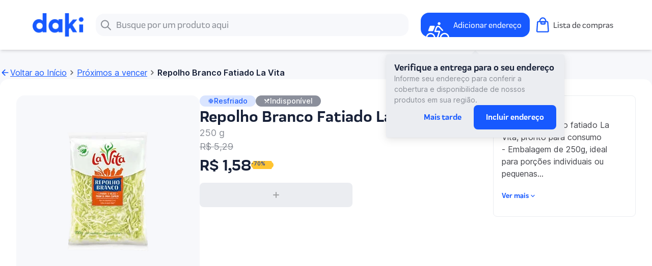

--- FILE ---
content_type: text/html
request_url: https://soudaki.com/shop/p/prox-vencim-repolho-branco-fatiado-la-vita-250-g__15000000873_exp/
body_size: 11103
content:
<!DOCTYPE html><html><head><meta charSet="utf-8"/><link rel="icon" href="/shop/favicon-daki.ico"/><link rel="canonical" href="https://soudaki.com/p/prox-vencim-repolho-branco-fatiado-la-vita-250-g__15000000873_exp/"/><meta name="version" content=""/><link rel="preconnect" href="https://fonts.googleapis.com"/><link rel="preconnect" href="https://fonts.gstatic.com" crossorigin="anonymous"/><link rel="preload" href="/shop/fonts/praktika/Praktika-Regular.otf" as="font" crossorigin="anonymous" type="font/otf"/><link rel="preload" href="/shop/fonts/praktika/Praktika-Medium.otf" as="font" crossorigin="anonymous" type="font/otf"/><link rel="preload" href="/shop/fonts/praktika/Praktika-Bold.otf" as="font" crossorigin="anonymous" type="font/otf"/><link rel="preload" href="/shop/fonts/praktika/Praktika-Condensed.otf" as="font" crossorigin="anonymous" type="font/otf"/><link rel="preload" href="/shop/fonts/praktika/Praktika-MediumCondensed.otf" as="font" crossorigin="anonymous" type="font/otf"/><link rel="preload" href="/shop/fonts/praktika/Praktika-BoldCondensed.otf" as="font" crossorigin="anonymous" type="font/otf"/><link rel="preload" href="/shop/fonts/inter/Inter-Regular.ttf" as="font" crossorigin="anonymous" type="font/otf"/><link rel="preload" href="/shop/fonts/inter/Inter-Medium.ttf" as="font" crossorigin="anonymous" type="font/otf"/><link rel="preload" href="/shop/fonts/inter/Inter-SemiBold.ttf" as="font" crossorigin="anonymous" type="font/otf"/><link rel="preload" href="/shop/fonts/inter/Inter-Bold.ttf" as="font" crossorigin="anonymous" type="font/otf"/><title>Daki: supermercado online delivery - **Prox Vencim**Repolho branco fatiado La Vita 250g</title><meta content="width=device-width, initial-scale=1" name="viewport"/><meta name="description" content="O supermercado delivery com alimentos frescos e produtos que você ama entregues em minutos. Encontre rápido tudo o que precisa a preços acessíveis. Compre agora."/><meta property="og:title" content="Daki: supermercado online delivery - **Prox Vencim**Repolho branco fatiado La Vita 250g"/><meta property="og:description" content="O supermercado delivery com alimentos frescos e produtos que você ama entregues em minutos. Encontre rápido tudo o que precisa a preços acessíveis. Compre agora."/><meta property="og:image" content="https://assets.jokrtech.com/small_4266ba324265_ext750_e2b29ce6ea.png"/><meta property="og:url" content="https://www.soudaki.com/"/><meta property="og:site_name" content="Daki: supermercado online delivery - **Prox Vencim**Repolho branco fatiado La Vita 250g"/><meta property="og:type" content="website"/><meta name="twitter:card" content="summary_large_image"/><meta name="twitter:title" content="Daki: supermercado online delivery - **Prox Vencim**Repolho branco fatiado La Vita 250g"/><meta name="twitter:description" content="O supermercado delivery com alimentos frescos e produtos que você ama entregues em minutos. Encontre rápido tudo o que precisa a preços acessíveis. Compre agora."/><meta name="twitter:image" content="https://media.graphassets.com/Y9ajN6BASC2Ia6JWUBPb"/><script type="application/ld+json">{"@context":"https://schema.org/","@type":"Product","name":"**Prox Vencim**Repolho branco fatiado La Vita 250g","image":"https://assets.jokrtech.com/small_4266ba324265_ext750_e2b29ce6ea.png","description":"- Repolho branco fatiado La Vita, pronto para consumo\n- Embalagem de 250g, ideal para porções individuais ou pequenas\n- Fonte natural de vitaminas e fibras","brand":{"@type":"Brand","name":"La Vita"},"sku":"15000000873_exp","offers":{"@type":"Offer","url":"https://soudaki.com/c/prox-vencim-repolho-branco-fatiado-la-vita-250-g__15000000873_exp","priceCurrency":"BRL","price":3.16,"availability":"https://schema.org/InStock","itemCondition":"https://schema.org/NewCondition"}}</script><meta name="next-head-count" content="21"/><meta name="color-scheme" content="only light"/><link rel="stylesheet" href="https://cdn.soudaki.com/css/variables.v0.0.1-alpha.2.css"/><link rel="preconnect" href="https://fonts.gstatic.com" crossorigin /><link rel="preload" href="/shop/_next/static/css/295f06391b31baa1.css" as="style" crossorigin=""/><link rel="stylesheet" href="/shop/_next/static/css/295f06391b31baa1.css" crossorigin="" data-n-g=""/><noscript data-n-css=""></noscript><script defer="" crossorigin="" nomodule="" src="/shop/_next/static/chunks/polyfills-c67a75d1b6f99dc8.js"></script><script src="/shop/_next/static/chunks/webpack-837954c9e15bffd6.js" defer="" crossorigin=""></script><script src="/shop/_next/static/chunks/framework-467b11a89995b152.js" defer="" crossorigin=""></script><script src="/shop/_next/static/chunks/main-762597189a54d20a.js" defer="" crossorigin=""></script><script src="/shop/_next/static/chunks/pages/_app-7c0ea3b11c04d530.js" defer="" crossorigin=""></script><script src="/shop/_next/static/chunks/737-07693053e5f2c2ad.js" defer="" crossorigin=""></script><script src="/shop/_next/static/chunks/224-39975a26b0019e60.js" defer="" crossorigin=""></script><script src="/shop/_next/static/chunks/pages/p/%5BproductSlug%5D-fc58d41946b8ed36.js" defer="" crossorigin=""></script><script src="/shop/_next/static/jAQ5f5G_ajIG6wHyHNgOc/_buildManifest.js" defer="" crossorigin=""></script><script src="/shop/_next/static/jAQ5f5G_ajIG6wHyHNgOc/_ssgManifest.js" defer="" crossorigin=""></script><style data-href="https://fonts.googleapis.com/css2?family=Inter:wght@300;400;500;600;700&display=swap">@font-face{font-family:'Inter';font-style:normal;font-weight:300;font-display:swap;src:url(https://fonts.gstatic.com/s/inter/v13/UcCO3FwrK3iLTeHuS_fvQtMwCp50KnMw2boKoduKmMEVuOKfMZs.woff) format('woff')}@font-face{font-family:'Inter';font-style:normal;font-weight:400;font-display:swap;src:url(https://fonts.gstatic.com/s/inter/v13/UcCO3FwrK3iLTeHuS_fvQtMwCp50KnMw2boKoduKmMEVuLyfMZs.woff) format('woff')}@font-face{font-family:'Inter';font-style:normal;font-weight:500;font-display:swap;src:url(https://fonts.gstatic.com/s/inter/v13/UcCO3FwrK3iLTeHuS_fvQtMwCp50KnMw2boKoduKmMEVuI6fMZs.woff) format('woff')}@font-face{font-family:'Inter';font-style:normal;font-weight:600;font-display:swap;src:url(https://fonts.gstatic.com/s/inter/v13/UcCO3FwrK3iLTeHuS_fvQtMwCp50KnMw2boKoduKmMEVuGKYMZs.woff) format('woff')}@font-face{font-family:'Inter';font-style:normal;font-weight:700;font-display:swap;src:url(https://fonts.gstatic.com/s/inter/v13/UcCO3FwrK3iLTeHuS_fvQtMwCp50KnMw2boKoduKmMEVuFuYMZs.woff) format('woff')}@font-face{font-family:'Inter';font-style:normal;font-weight:300;font-display:swap;src:url(https://fonts.gstatic.com/s/inter/v13/UcC73FwrK3iLTeHuS_fvQtMwCp50KnMa2JL7W0Q5n-wU.woff2) format('woff2');unicode-range:U+0460-052F,U+1C80-1C88,U+20B4,U+2DE0-2DFF,U+A640-A69F,U+FE2E-FE2F}@font-face{font-family:'Inter';font-style:normal;font-weight:300;font-display:swap;src:url(https://fonts.gstatic.com/s/inter/v13/UcC73FwrK3iLTeHuS_fvQtMwCp50KnMa0ZL7W0Q5n-wU.woff2) format('woff2');unicode-range:U+0301,U+0400-045F,U+0490-0491,U+04B0-04B1,U+2116}@font-face{font-family:'Inter';font-style:normal;font-weight:300;font-display:swap;src:url(https://fonts.gstatic.com/s/inter/v13/UcC73FwrK3iLTeHuS_fvQtMwCp50KnMa2ZL7W0Q5n-wU.woff2) format('woff2');unicode-range:U+1F00-1FFF}@font-face{font-family:'Inter';font-style:normal;font-weight:300;font-display:swap;src:url(https://fonts.gstatic.com/s/inter/v13/UcC73FwrK3iLTeHuS_fvQtMwCp50KnMa1pL7W0Q5n-wU.woff2) format('woff2');unicode-range:U+0370-03FF}@font-face{font-family:'Inter';font-style:normal;font-weight:300;font-display:swap;src:url(https://fonts.gstatic.com/s/inter/v13/UcC73FwrK3iLTeHuS_fvQtMwCp50KnMa2pL7W0Q5n-wU.woff2) format('woff2');unicode-range:U+0102-0103,U+0110-0111,U+0128-0129,U+0168-0169,U+01A0-01A1,U+01AF-01B0,U+0300-0301,U+0303-0304,U+0308-0309,U+0323,U+0329,U+1EA0-1EF9,U+20AB}@font-face{font-family:'Inter';font-style:normal;font-weight:300;font-display:swap;src:url(https://fonts.gstatic.com/s/inter/v13/UcC73FwrK3iLTeHuS_fvQtMwCp50KnMa25L7W0Q5n-wU.woff2) format('woff2');unicode-range:U+0100-02AF,U+0304,U+0308,U+0329,U+1E00-1E9F,U+1EF2-1EFF,U+2020,U+20A0-20AB,U+20AD-20CF,U+2113,U+2C60-2C7F,U+A720-A7FF}@font-face{font-family:'Inter';font-style:normal;font-weight:300;font-display:swap;src:url(https://fonts.gstatic.com/s/inter/v13/UcC73FwrK3iLTeHuS_fvQtMwCp50KnMa1ZL7W0Q5nw.woff2) format('woff2');unicode-range:U+0000-00FF,U+0131,U+0152-0153,U+02BB-02BC,U+02C6,U+02DA,U+02DC,U+0304,U+0308,U+0329,U+2000-206F,U+2074,U+20AC,U+2122,U+2191,U+2193,U+2212,U+2215,U+FEFF,U+FFFD}@font-face{font-family:'Inter';font-style:normal;font-weight:400;font-display:swap;src:url(https://fonts.gstatic.com/s/inter/v13/UcC73FwrK3iLTeHuS_fvQtMwCp50KnMa2JL7W0Q5n-wU.woff2) format('woff2');unicode-range:U+0460-052F,U+1C80-1C88,U+20B4,U+2DE0-2DFF,U+A640-A69F,U+FE2E-FE2F}@font-face{font-family:'Inter';font-style:normal;font-weight:400;font-display:swap;src:url(https://fonts.gstatic.com/s/inter/v13/UcC73FwrK3iLTeHuS_fvQtMwCp50KnMa0ZL7W0Q5n-wU.woff2) format('woff2');unicode-range:U+0301,U+0400-045F,U+0490-0491,U+04B0-04B1,U+2116}@font-face{font-family:'Inter';font-style:normal;font-weight:400;font-display:swap;src:url(https://fonts.gstatic.com/s/inter/v13/UcC73FwrK3iLTeHuS_fvQtMwCp50KnMa2ZL7W0Q5n-wU.woff2) format('woff2');unicode-range:U+1F00-1FFF}@font-face{font-family:'Inter';font-style:normal;font-weight:400;font-display:swap;src:url(https://fonts.gstatic.com/s/inter/v13/UcC73FwrK3iLTeHuS_fvQtMwCp50KnMa1pL7W0Q5n-wU.woff2) format('woff2');unicode-range:U+0370-03FF}@font-face{font-family:'Inter';font-style:normal;font-weight:400;font-display:swap;src:url(https://fonts.gstatic.com/s/inter/v13/UcC73FwrK3iLTeHuS_fvQtMwCp50KnMa2pL7W0Q5n-wU.woff2) format('woff2');unicode-range:U+0102-0103,U+0110-0111,U+0128-0129,U+0168-0169,U+01A0-01A1,U+01AF-01B0,U+0300-0301,U+0303-0304,U+0308-0309,U+0323,U+0329,U+1EA0-1EF9,U+20AB}@font-face{font-family:'Inter';font-style:normal;font-weight:400;font-display:swap;src:url(https://fonts.gstatic.com/s/inter/v13/UcC73FwrK3iLTeHuS_fvQtMwCp50KnMa25L7W0Q5n-wU.woff2) format('woff2');unicode-range:U+0100-02AF,U+0304,U+0308,U+0329,U+1E00-1E9F,U+1EF2-1EFF,U+2020,U+20A0-20AB,U+20AD-20CF,U+2113,U+2C60-2C7F,U+A720-A7FF}@font-face{font-family:'Inter';font-style:normal;font-weight:400;font-display:swap;src:url(https://fonts.gstatic.com/s/inter/v13/UcC73FwrK3iLTeHuS_fvQtMwCp50KnMa1ZL7W0Q5nw.woff2) format('woff2');unicode-range:U+0000-00FF,U+0131,U+0152-0153,U+02BB-02BC,U+02C6,U+02DA,U+02DC,U+0304,U+0308,U+0329,U+2000-206F,U+2074,U+20AC,U+2122,U+2191,U+2193,U+2212,U+2215,U+FEFF,U+FFFD}@font-face{font-family:'Inter';font-style:normal;font-weight:500;font-display:swap;src:url(https://fonts.gstatic.com/s/inter/v13/UcC73FwrK3iLTeHuS_fvQtMwCp50KnMa2JL7W0Q5n-wU.woff2) format('woff2');unicode-range:U+0460-052F,U+1C80-1C88,U+20B4,U+2DE0-2DFF,U+A640-A69F,U+FE2E-FE2F}@font-face{font-family:'Inter';font-style:normal;font-weight:500;font-display:swap;src:url(https://fonts.gstatic.com/s/inter/v13/UcC73FwrK3iLTeHuS_fvQtMwCp50KnMa0ZL7W0Q5n-wU.woff2) format('woff2');unicode-range:U+0301,U+0400-045F,U+0490-0491,U+04B0-04B1,U+2116}@font-face{font-family:'Inter';font-style:normal;font-weight:500;font-display:swap;src:url(https://fonts.gstatic.com/s/inter/v13/UcC73FwrK3iLTeHuS_fvQtMwCp50KnMa2ZL7W0Q5n-wU.woff2) format('woff2');unicode-range:U+1F00-1FFF}@font-face{font-family:'Inter';font-style:normal;font-weight:500;font-display:swap;src:url(https://fonts.gstatic.com/s/inter/v13/UcC73FwrK3iLTeHuS_fvQtMwCp50KnMa1pL7W0Q5n-wU.woff2) format('woff2');unicode-range:U+0370-03FF}@font-face{font-family:'Inter';font-style:normal;font-weight:500;font-display:swap;src:url(https://fonts.gstatic.com/s/inter/v13/UcC73FwrK3iLTeHuS_fvQtMwCp50KnMa2pL7W0Q5n-wU.woff2) format('woff2');unicode-range:U+0102-0103,U+0110-0111,U+0128-0129,U+0168-0169,U+01A0-01A1,U+01AF-01B0,U+0300-0301,U+0303-0304,U+0308-0309,U+0323,U+0329,U+1EA0-1EF9,U+20AB}@font-face{font-family:'Inter';font-style:normal;font-weight:500;font-display:swap;src:url(https://fonts.gstatic.com/s/inter/v13/UcC73FwrK3iLTeHuS_fvQtMwCp50KnMa25L7W0Q5n-wU.woff2) format('woff2');unicode-range:U+0100-02AF,U+0304,U+0308,U+0329,U+1E00-1E9F,U+1EF2-1EFF,U+2020,U+20A0-20AB,U+20AD-20CF,U+2113,U+2C60-2C7F,U+A720-A7FF}@font-face{font-family:'Inter';font-style:normal;font-weight:500;font-display:swap;src:url(https://fonts.gstatic.com/s/inter/v13/UcC73FwrK3iLTeHuS_fvQtMwCp50KnMa1ZL7W0Q5nw.woff2) format('woff2');unicode-range:U+0000-00FF,U+0131,U+0152-0153,U+02BB-02BC,U+02C6,U+02DA,U+02DC,U+0304,U+0308,U+0329,U+2000-206F,U+2074,U+20AC,U+2122,U+2191,U+2193,U+2212,U+2215,U+FEFF,U+FFFD}@font-face{font-family:'Inter';font-style:normal;font-weight:600;font-display:swap;src:url(https://fonts.gstatic.com/s/inter/v13/UcC73FwrK3iLTeHuS_fvQtMwCp50KnMa2JL7W0Q5n-wU.woff2) format('woff2');unicode-range:U+0460-052F,U+1C80-1C88,U+20B4,U+2DE0-2DFF,U+A640-A69F,U+FE2E-FE2F}@font-face{font-family:'Inter';font-style:normal;font-weight:600;font-display:swap;src:url(https://fonts.gstatic.com/s/inter/v13/UcC73FwrK3iLTeHuS_fvQtMwCp50KnMa0ZL7W0Q5n-wU.woff2) format('woff2');unicode-range:U+0301,U+0400-045F,U+0490-0491,U+04B0-04B1,U+2116}@font-face{font-family:'Inter';font-style:normal;font-weight:600;font-display:swap;src:url(https://fonts.gstatic.com/s/inter/v13/UcC73FwrK3iLTeHuS_fvQtMwCp50KnMa2ZL7W0Q5n-wU.woff2) format('woff2');unicode-range:U+1F00-1FFF}@font-face{font-family:'Inter';font-style:normal;font-weight:600;font-display:swap;src:url(https://fonts.gstatic.com/s/inter/v13/UcC73FwrK3iLTeHuS_fvQtMwCp50KnMa1pL7W0Q5n-wU.woff2) format('woff2');unicode-range:U+0370-03FF}@font-face{font-family:'Inter';font-style:normal;font-weight:600;font-display:swap;src:url(https://fonts.gstatic.com/s/inter/v13/UcC73FwrK3iLTeHuS_fvQtMwCp50KnMa2pL7W0Q5n-wU.woff2) format('woff2');unicode-range:U+0102-0103,U+0110-0111,U+0128-0129,U+0168-0169,U+01A0-01A1,U+01AF-01B0,U+0300-0301,U+0303-0304,U+0308-0309,U+0323,U+0329,U+1EA0-1EF9,U+20AB}@font-face{font-family:'Inter';font-style:normal;font-weight:600;font-display:swap;src:url(https://fonts.gstatic.com/s/inter/v13/UcC73FwrK3iLTeHuS_fvQtMwCp50KnMa25L7W0Q5n-wU.woff2) format('woff2');unicode-range:U+0100-02AF,U+0304,U+0308,U+0329,U+1E00-1E9F,U+1EF2-1EFF,U+2020,U+20A0-20AB,U+20AD-20CF,U+2113,U+2C60-2C7F,U+A720-A7FF}@font-face{font-family:'Inter';font-style:normal;font-weight:600;font-display:swap;src:url(https://fonts.gstatic.com/s/inter/v13/UcC73FwrK3iLTeHuS_fvQtMwCp50KnMa1ZL7W0Q5nw.woff2) format('woff2');unicode-range:U+0000-00FF,U+0131,U+0152-0153,U+02BB-02BC,U+02C6,U+02DA,U+02DC,U+0304,U+0308,U+0329,U+2000-206F,U+2074,U+20AC,U+2122,U+2191,U+2193,U+2212,U+2215,U+FEFF,U+FFFD}@font-face{font-family:'Inter';font-style:normal;font-weight:700;font-display:swap;src:url(https://fonts.gstatic.com/s/inter/v13/UcC73FwrK3iLTeHuS_fvQtMwCp50KnMa2JL7W0Q5n-wU.woff2) format('woff2');unicode-range:U+0460-052F,U+1C80-1C88,U+20B4,U+2DE0-2DFF,U+A640-A69F,U+FE2E-FE2F}@font-face{font-family:'Inter';font-style:normal;font-weight:700;font-display:swap;src:url(https://fonts.gstatic.com/s/inter/v13/UcC73FwrK3iLTeHuS_fvQtMwCp50KnMa0ZL7W0Q5n-wU.woff2) format('woff2');unicode-range:U+0301,U+0400-045F,U+0490-0491,U+04B0-04B1,U+2116}@font-face{font-family:'Inter';font-style:normal;font-weight:700;font-display:swap;src:url(https://fonts.gstatic.com/s/inter/v13/UcC73FwrK3iLTeHuS_fvQtMwCp50KnMa2ZL7W0Q5n-wU.woff2) format('woff2');unicode-range:U+1F00-1FFF}@font-face{font-family:'Inter';font-style:normal;font-weight:700;font-display:swap;src:url(https://fonts.gstatic.com/s/inter/v13/UcC73FwrK3iLTeHuS_fvQtMwCp50KnMa1pL7W0Q5n-wU.woff2) format('woff2');unicode-range:U+0370-03FF}@font-face{font-family:'Inter';font-style:normal;font-weight:700;font-display:swap;src:url(https://fonts.gstatic.com/s/inter/v13/UcC73FwrK3iLTeHuS_fvQtMwCp50KnMa2pL7W0Q5n-wU.woff2) format('woff2');unicode-range:U+0102-0103,U+0110-0111,U+0128-0129,U+0168-0169,U+01A0-01A1,U+01AF-01B0,U+0300-0301,U+0303-0304,U+0308-0309,U+0323,U+0329,U+1EA0-1EF9,U+20AB}@font-face{font-family:'Inter';font-style:normal;font-weight:700;font-display:swap;src:url(https://fonts.gstatic.com/s/inter/v13/UcC73FwrK3iLTeHuS_fvQtMwCp50KnMa25L7W0Q5n-wU.woff2) format('woff2');unicode-range:U+0100-02AF,U+0304,U+0308,U+0329,U+1E00-1E9F,U+1EF2-1EFF,U+2020,U+20A0-20AB,U+20AD-20CF,U+2113,U+2C60-2C7F,U+A720-A7FF}@font-face{font-family:'Inter';font-style:normal;font-weight:700;font-display:swap;src:url(https://fonts.gstatic.com/s/inter/v13/UcC73FwrK3iLTeHuS_fvQtMwCp50KnMa1ZL7W0Q5nw.woff2) format('woff2');unicode-range:U+0000-00FF,U+0131,U+0152-0153,U+02BB-02BC,U+02C6,U+02DA,U+02DC,U+0304,U+0308,U+0329,U+2000-206F,U+2074,U+20AC,U+2122,U+2191,U+2193,U+2212,U+2215,U+FEFF,U+FFFD}</style></head><body class="daki"><div id="__next"><div class="flex min-h-screen flex-col items-center justify-center"><header class="top-spacing-0 z-index-100 flex h-[86px] 
        w-full justify-between bg-background-main px-spacing-100 py-spacing-125 
        shadow-md t:h-[98px] t:px-spacing-200 d:px-spacing-400 sticky"><div class="flex grow items-center justify-between gap-spacing-100"><div class="mr-spacing-150 min-w-[100px] max-w-[100px] d:block"><a href="/shop/"><img alt="Mercado em Minutos" title="Mercado em Minutos" loading="lazy" width="137" height="64" decoding="async" data-nimg="1" style="color:transparent" src="https://media.graphassets.com/WVQm9dDR9mq2HSJyaHfW"/></a></div><div class="relative mr-spacing-150 flex w-full flex-col d:flex hidden"><div class="flex w-full items-center justify-center rounded-border-radius-lg"><div class="relative w-full transition-all"><div class="pointer-events-none absolute left-spacing-50 top-[0.625rem] flex items-center"><svg width="24" height="25" viewBox="0 0 24 25" fill="none" xmlns="http://www.w3.org/2000/svg"><path fill="var(--color-text-neutral-tertiary)" fill-rule="evenodd" d="M10 2.5C5.58172 2.5 2 6.08172 2 10.5C2 14.9183 5.58172 18.5 10 18.5C11.8487 18.5 13.551 17.8729 14.9056 16.8199L20.2929 22.2071C20.6834 22.5976 21.3166 22.5976 21.7071 22.2071C22.0976 21.8166 22.0976 21.1834 21.7071 20.7929L16.3199 15.4056C17.3729 14.051 18 12.3487 18 10.5C18 6.08172 14.4183 2.5 10 2.5ZM4 10.5C4 7.18629 6.68629 4.5 10 4.5C13.3137 4.5 16 7.18629 16 10.5C16 13.8137 13.3137 16.5 10 16.5C6.68629 16.5 4 13.8137 4 10.5Z" clip-rule="evenodd"></path></svg></div><div class="absolute right-spacing-50 top-spacing-50 flex items-center" aria-label="Limpar"><button class="p-[0.375rem] hidden" aria-label="Limpar"><svg width="16" height="16" xmlns="http://www.w3.org/2000/svg" viewBox="0 0 16 16" fill="var(--color-text-accent-primary)"><path d="M12.293 2.293a1 1 0 1 1 1.414 1.414L9.414 8l4.293 4.293a1 1 0 0 1-1.414 1.414L8 9.414l-4.293 4.293a1 1 0 0 1-1.414-1.414L6.586 8 2.293 3.707a1 1 0 0 1 1.414-1.414L8 6.586l4.293-4.293Z"></path></svg></button></div><input name="search-bar" class="typography-title-lg block w-full outline-none transition-all h-[44px] rounded-border-radius-lg px-spacing-250 focus:ring-accent-primary-600 
    focus:border-accent-primary-600  bg-surface-neutral-secondary text-accent-secondary
    placeholder:text-neutral-tertiary" placeholder="Busque por um produto aqui" value=""/></div></div></div><div class="absolute left-spacing-0 top-spacing-0 mt-spacing-500 flex h-[calc(100vh-5rem)] w-full flex-col d:flex hidden d:hidden"><div class="flex w-full flex-grow flex-col items-center justify-between bg-background-main px-spacing-100 pt-spacing-50 shadow-lg t:px-spacing-200"><div class="flex w-full flex-grow flex-col d:px-spacing-400 d:pl-[172px] d:pt-spacing-75"></div></div><div class="hidden h-[6rem] flex-col bg-background-overlay d:flex"></div></div><div class="hidden"><button class="typography-support-button-md h-[48px] rounded-border-radius-md px-spacing-0 py-spacing-75 text-accent-primary inline-block" type="button" data-cy="button"><span class="relative">Cancelar</span></button></div></div><div class="flex items-center gap-spacing-200"><button class="flex h-[3rem] w-full max-w-[220px] flex-row  items-center justify-between rounded-border-radius-lg bg-surface-accent-primary px-spacing-50 hover:bg-interactive-accent-hover" data-state="closed"><img alt="Ícone de bicicleta de entrega" loading="lazy" width="48" height="48" decoding="async" data-nimg="1" style="color:transparent" src="/shop/_next/static/media/delivery-bike.adb265bc.svg"/><span class="typography-title-md mx-spacing-50 flex shrink-0 text-neutral-inverted">Adicionar endereço</span></button><div class="hidden h-[48px] w-[183px] animate-pulse rounded-border-radius-lg bg-surface-neutral-tertiary d:block"></div></div></header><div id="recaptcha"></div><div class="w-full max-w-[1280px] grow bg-background-main"><div class="flex flex-1 flex-col bg-surface-neutral-secondary t:gap-spacing-150 t:p-spacing-200 [@media(min-width:1280px)]:px-spacing-0"><div class="hidden h-[26px] w-[300px] animate-pulse rounded-border-radius-md  bg-surface-neutral-tertiary t:block"></div><div class="w-full"><div class="gap-spacing-150 bg-surface-neutral-primary t:flex t:rounded-border-radius-lg t:p-spacing-200"><div class="relative flex h-[250px] shrink-0 basis-[360px] animate-pulse justify-center  bg-surface-neutral-tertiary t:h-[360px]  t:rounded-border-radius-lg"><img alt="Product image" loading="lazy" width="360" height="360" decoding="async" data-nimg="1" class="hidden" style="color:transparent" src="https://assets.jokrtech.com/small_4266ba324265_ext750_e2b29ce6ea.png"/></div><div class="mt-spacing-150 flex grow flex-col gap-spacing-150 px-spacing-100 t:mt-spacing-0 t:px-spacing-0 d:flex-row d:gap-spacing-300"><div class="grow t:flex"><div><div><h1 class="typography-heading-lg mb-spacing-50 h-[29px] animate-pulse  rounded-border-radius-md bg-surface-neutral-tertiary text-transparent t:h-[38px]">Repolho Branco Fatiado La Vita</h1><p class="typography-body-regular-lg mb-spacing-150 h-[27px] animate-pulse rounded-border-radius-md bg-surface-neutral-tertiary text-transparent">250 g</p></div><div><p class="typography-heading-lg mb-spacing-50 h-[27px] w-[150px] animate-pulse  rounded-border-radius-md bg-surface-neutral-tertiary text-transparent">R$ 5,29</p><div class="flex flex-row items-center gap-spacing-50"><p class="typography-heading-lg mb-spacing-50 h-[29px] w-[100px] animate-pulse  rounded-border-radius-md bg-surface-neutral-tertiary text-transparent t:h-[38px]">R$ 3,16</p><div class="h-[16px] w-[44px] animate-pulse rounded-border-radius-sm bg-surface-neutral-tertiary"></div></div></div><div class="h-[48px] min-w-[200px] max-w-[300px] animate-pulse rounded-border-radius-md bg-surface-neutral-tertiary"></div></div></div><div class="flex flex-1"><p class="typography-body-regular-md mb-spacing-150 animate-pulse rounded-border-radius-md bg-surface-neutral-tertiary text-transparent t:mb-spacing-0 d:max-h-[200px] d:min-w-[200px] [@media(min-width:1100px)]:min-w-[280px]">- Repolho branco fatiado La Vita, pronto para consumo
- Embalagem de 250g, ideal para porções individuais ou pequenas
- Fonte natural de vitaminas e fibras</p></div></div></div></div><div class="w-full bg-surface-neutral-primary t:rounded-border-radius-lg  t:bg-surface-neutral-secondary [@media(min-width:1100px)]:bg-surface-neutral-primary  [@media(min-width:1100px)]:p-spacing-200"><hr class="mx-spacing-100 my-spacing-50 border-border-neutral-main t:hidden"/><div class="px-spacing-100 py-spacing-100  t:px-spacing-0 t:py-spacing-0"><div class="mx-auto flex max-h-[709px] max-w-[960px] flex-col overflow-hidden rounded-border-radius-lg border-width-sm border-border-neutral-main d:max-h-[404px] d:flex-row" data-testid="recommended-products-skeleton"><div class="flex min-h-[76px] flex-1 flex-col gap-spacing-100  bg-surface-neutral-primary p-spacing-100 d:items-center d:p-spacing-150"><div class="hidden d:flex"><div class="flex flex-col gap-spacing-50"><div class="h-[300px] w-[87px] animate-pulse rounded-border-radius-lg bg-surface-neutral-tertiary t:w-[108px] d:h-[314px] d:w-[154px]"></div><div class="hidden w-[108px] rounded-border-radius-lg bg-surface-neutral-tertiary d:block d:w-[154px] h-[24px]"></div></div></div></div><div class="relative flex flex-grow-0 flex-row  justify-center gap-spacing-100  border-t-width-sm border-border-neutral-main bg-surface-neutral-primary px-spacing-100 pb-spacing-200 pt-spacing-150 d:border-l-width-sm d:border-t-width-none d:p-spacing-150"><div class="absolute -bottom-[18px] z-index-10 d:-left-[18px] d:bottom-[50%] d:translate-y-[50%]"><svg xmlns="http://www.w3.org/2000/svg" width="36" height="36" fill="none"><path fill="#EBEDF1" d="M18 1C8.611 1 1 8.611 1 18s7.611 17 17 17 17-7.611 17-17S27.389 1 18 1Z"></path><path fill="#1759FF" d="M26 19.333h-6.667V26c0 .733-.6 1.333-1.333 1.333s-1.333-.6-1.333-1.333v-6.667H10c-.733 0-1.333-.6-1.333-1.333s.6-1.333 1.333-1.333h6.667V10c0-.733.6-1.333 1.333-1.333s1.333.6 1.333 1.333v6.667H26c.733 0 1.333.6 1.333 1.333s-.6 1.333-1.333 1.333Z"></path><path stroke="#fff" stroke-width="2" d="M18 1C8.611 1 1 8.611 1 18s7.611 17 17 17 17-7.611 17-17S27.389 1 18 1Z"></path></svg></div><div class="flex flex-col gap-spacing-50"><div class="h-[300px] w-[87px] animate-pulse rounded-border-radius-lg bg-surface-neutral-tertiary t:w-[108px] d:h-[314px] d:w-[154px]"></div><div class="hidden w-[108px] rounded-border-radius-lg bg-surface-neutral-tertiary d:block d:w-[154px] h-[32px]"></div></div><div class="flex flex-col gap-spacing-50"><div class="h-[300px] w-[87px] animate-pulse rounded-border-radius-lg bg-surface-neutral-tertiary t:w-[108px] d:h-[314px] d:w-[154px]"></div><div class="hidden w-[108px] rounded-border-radius-lg bg-surface-neutral-tertiary d:block d:w-[154px] h-[32px]"></div></div><div class="flex flex-col gap-spacing-50"><div class="h-[300px] w-[87px] animate-pulse rounded-border-radius-lg bg-surface-neutral-tertiary t:w-[108px] d:h-[314px] d:w-[154px]"></div><div class="hidden w-[108px] rounded-border-radius-lg bg-surface-neutral-tertiary d:block d:w-[154px] h-[32px]"></div></div></div><div class="flex min-h-[148px] flex-1 animate-pulse  flex-col gap-spacing-100  bg-surface-neutral-tertiary px-spacing-100 py-spacing-200 d:gap-spacing-150 d:py-spacing-150"></div></div></div></div></div><hr class="mx-spacing-100 my-spacing-50 w-extend border-border-neutral-main t:hidden"/><div data-testid="swimlane-products-skeleton" class="flex h-[473px] w-full flex-col gap-spacing-100 rounded-border-radius-lg bg-surface-neutral-primary px-spacing-0 py-spacing-100 t:px-spacing-150 t:py-spacing-300"><div class="ml-spacing-150 h-[34px] w-[300px] animate-pulse rounded-border-radius-lg bg-surface-neutral-tertiary t:mx-spacing-200"></div><div class="relative"><div class="absolute left-spacing-0 top-[50%] z-index-10 hidden -translate-y-[50%] opacity-opaque d:block"><div class="overflow-hidden bg-surface-neutral-primary hover:border-interactive-accent-hover rounded-border-radius-circle border-width-md border-border-neutral-main"><button class="flex items-center justify-center bg-surface-neutral-primary p-spacing-50"><svg xmlns="http://www.w3.org/2000/svg" width="32" height="32" fill="none"><path fill="var(--color-text-accent-primary)" d="m20 21.167-5.173-5.174L20 10.82c.52-.52.52-1.36 0-1.88-.52-.52-1.36-.52-1.88 0L12 15.06c-.52.52-.52 1.36 0 1.88l6.12 6.12c.52.52 1.36.52 1.88 0 .507-.52.52-1.373 0-1.893Z"></path></svg></button></div></div><div class="absolute right-spacing-0 top-[50%] z-index-10 hidden -translate-y-[50%] opacity-opaque d:block"><div class="overflow-hidden bg-surface-neutral-primary hover:border-interactive-accent-hover rounded-border-radius-circle border-width-md border-border-neutral-main"><button class="flex items-center justify-center bg-surface-neutral-primary p-spacing-50"><svg xmlns="http://www.w3.org/2000/svg" width="32" height="32" fill="none"><path fill="var(--color-text-accent-primary)" d="m12 21.167 5.173-5.174L12 10.82c-.52-.52-.52-1.36 0-1.88.52-.52 1.36-.52 1.88 0L20 15.06c.52.52.52 1.36 0 1.88l-6.12 6.12c-.52.52-1.36.52-1.88 0-.507-.52-.52-1.373 0-1.893Z"></path></svg></button></div></div><div class="flex h-[322px] gap-spacing-150 overflow-hidden pl-spacing-150 t:px-spacing-200"><div class="flex flex-col gap-spacing-50"><div class="h-[300px] w-[87px] animate-pulse rounded-border-radius-lg bg-surface-neutral-tertiary t:w-[108px] d:h-[314px] d:w-[154px]"></div></div><div class="flex flex-col gap-spacing-50"><div class="h-[300px] w-[87px] animate-pulse rounded-border-radius-lg bg-surface-neutral-tertiary t:w-[108px] d:h-[314px] d:w-[154px]"></div></div><div class="flex flex-col gap-spacing-50"><div class="h-[300px] w-[87px] animate-pulse rounded-border-radius-lg bg-surface-neutral-tertiary t:w-[108px] d:h-[314px] d:w-[154px]"></div></div><div class="flex flex-col gap-spacing-50"><div class="h-[300px] w-[87px] animate-pulse rounded-border-radius-lg bg-surface-neutral-tertiary t:w-[108px] d:h-[314px] d:w-[154px]"></div></div><div class="flex flex-col gap-spacing-50"><div class="h-[300px] w-[87px] animate-pulse rounded-border-radius-lg bg-surface-neutral-tertiary t:w-[108px] d:h-[314px] d:w-[154px]"></div></div><div class="flex flex-col gap-spacing-50"><div class="h-[300px] w-[87px] animate-pulse rounded-border-radius-lg bg-surface-neutral-tertiary t:w-[108px] d:h-[314px] d:w-[154px]"></div></div></div></div></div></div></div><div class="FooterV3_new-footer__kGLVT"><footer class="FooterV3_section-106__rBW9d" grid="[object Object]"><div class="FooterV3_container-39__P0hie w-layout-blockcontainer" grid="[object Object]"><h1 class="FooterV3_footer-title__fRGZ_">Categorias</h1><div class="FooterV3_footer-categories-section-grid__M6wxF"><a href="#" class="FooterV3_footer-link__MkCFb">Mercearia</a><a href="https://soudaki.com/shop/hortifruti/" class="FooterV3_footer-link__MkCFb">Hortifruti</a><a href="https://soudaki.com/shop/bebidas/" class="FooterV3_footer-link__MkCFb">Bebidas</a><a href="https://soudaki.com/shop/laticinios/" class="FooterV3_footer-link__MkCFb">Laticínios</a><a href="https://soudaki.com/shop/padaria-e-matinais/" class="FooterV3_footer-link__MkCFb">Padaria e Matinais</a><a href="https://soudaki.com/shop/acougue-e-peixaria/" class="FooterV3_footer-link__MkCFb">Açougue e Peixaria</a><a href="https://soudaki.com/shop/destilados/" class="FooterV3_footer-link__MkCFb">Destilados</a><a href="https://soudaki.com/shop/cervejas-e-drinks/" class="FooterV3_footer-link__MkCFb">Cervejas e Drinks</a><a href="https://soudaki.com/shop/biscoitos-e-salgadinhos/" class="FooterV3_footer-link__MkCFb">Biscoitos e Salgadinhos</a><a href="https://soudaki.com/shop/doces-e-sorvetes/" class="FooterV3_footer-link__MkCFb">Doces e Sorvetes</a><a href="https://soudaki.com/shop/limpeza/" class="FooterV3_footer-link__MkCFb">Limpeza</a><a href="https://soudaki.com/shop/saude-e-fit/" class="FooterV3_footer-link__MkCFb">Saúde e Fit</a><a href="https://soudaki.com/shop/pratico-e-rapido/" class="FooterV3_footer-link__MkCFb">Prático e Rápido</a><a href="https://soudaki.com/shop/molhos-e-conservas/" class="FooterV3_footer-link__MkCFb">Molhos e Conservas</a><a href="https://soudaki.com/shop/congelados/" class="FooterV3_footer-link__MkCFb">Congelados</a><a href="https://soudaki.com/shop/vinhos-e-espumantes/" class="FooterV3_footer-link__MkCFb">Vinhos e Espumantes</a><a href="https://soudaki.com/shop/higiene-e-beleza/" class="FooterV3_footer-link__MkCFb">Higiene e Beleza</a><a href="https://soudaki.com/shop/farmacia/" class="FooterV3_footer-link__MkCFb">Farmácia</a><a href="https://soudaki.com/shop/bebe/" class="FooterV3_footer-link__MkCFb">Bebê</a><a href="https://soudaki.com/shop/pets/" class="FooterV3_footer-link__MkCFb" id="FooterV3_w-node-ba2b3c40-16b3-fa4c-19e6-c0315635a78f-5635a763__bQlJD">Pets</a><a href="https://soudaki.com/shop/utilidades/" class="FooterV3_footer-link__MkCFb">Utilidades</a><a href="https://soudaki.com/shop/novos-na-daki/" class="FooterV3_footer-link__MkCFb">Novos na Daki</a><a href="https://soudaki.com/shop/proximos-a-vencer/" class="FooterV3_footer-link__MkCFb">Próximos a vencer</a></div></div><div class="FooterV3_div-block-92__LPmkY"><div class="FooterV3_container-40__wM3ld w-layout-blockcontainer" grid="[object Object]"><h1 class="FooterV3_footer-title__fRGZ_">Peça seus favoritos em minutos</h1><div class="FooterV3_div-block-93__Yj67U"><a href="https://soudaki.com/shop/padaria-e-matinais/" class="FooterV3_footer-link__MkCFb" id="FooterV3_w-node-ba2b3c40-16b3-fa4c-19e6-c0315635a79c-5635a763__Xr2OW">Padaria perto de mim</a><a href="https://soudaki.com/shop/acougue-e-peixaria/" class="FooterV3_footer-link__MkCFb" id="FooterV3_w-node-ba2b3c40-16b3-fa4c-19e6-c0315635a79e-5635a763__l6b3r">Açougue perto de mim</a><a href="https://soudaki.com/shop/laticinios/" class="FooterV3_footer-link__MkCFb" id="FooterV3_w-node-ba2b3c40-16b3-fa4c-19e6-c0315635a7a0-5635a763__dUcFV">Laticínios perto de mim</a><a href="https://soudaki.com/shop/bebidas/" class="FooterV3_footer-link__MkCFb" id="FooterV3_w-node-ba2b3c40-16b3-fa4c-19e6-c0315635a7a2-5635a763__Zo2fS">Bebidas perto de mim</a><a href="https://soudaki.com/shop/hortifruti/" class="FooterV3_footer-link__MkCFb" id="FooterV3_w-node-ba2b3c40-16b3-fa4c-19e6-c0315635a7a4-5635a763__FAhlv">Hortifruti perto de mim</a><a href="https://soudaki.com/shop/mercearia/" class="FooterV3_footer-link__MkCFb" id="FooterV3_w-node-ba2b3c40-16b3-fa4c-19e6-c0315635a7a6-5635a763__co_oe">Mercearia perto de mim</a><a href="https://soudaki.com/shop/cervejas/" class="FooterV3_footer-link__MkCFb" id="FooterV3_w-node-ba2b3c40-16b3-fa4c-19e6-c0315635a7a8-5635a763___iJuz">Cervejas perto de mim</a><a href="https://soudaki.com/shop/destilados/" class="FooterV3_footer-link__MkCFb" id="FooterV3_w-node-ba2b3c40-16b3-fa4c-19e6-c0315635a7aa-5635a763__r5HvC">Destilados perto de mim</a></div></div><div class="FooterV3_about-section-container__mhE5z w-layout-blockcontainer" grid="[object Object]"><h1 class="FooterV3_footer-title__fRGZ_">Sobre a Daki</h1><div class="FooterV3_footer-about-section-grid__WD7U9"><a href="https://soudaki.com/super-daki" class="FooterV3_footer-link__MkCFb" id="FooterV3_w-node-ba2b3c40-16b3-fa4c-19e6-c0315635a7b0-5635a763__8lrG6">SuperDaki</a><a href="https://soudaki.com/daki-do-clube/landing" class="FooterV3_footer-link__MkCFb" id="FooterV3_w-node-ba2b3c40-16b3-fa4c-19e6-c0315635a7b2-5635a763__tNzWr">Daki do Clube</a><a href="https://soudaki.com/" class="FooterV3_footer-link__MkCFb" id="FooterV3_w-node-ba2b3c40-16b3-fa4c-19e6-c0315635a7b4-5635a763__mgcdH">Institucional</a><a href="https://jokr-daki.kustomer.support/lang/pt_br/" class="FooterV3_footer-link__MkCFb" id="FooterV3_w-node-ba2b3c40-16b3-fa4c-19e6-c0315635a7b6-5635a763__OphWp">FAQ</a><a href="https://soudaki.com/new-riders-daki" class="FooterV3_footer-link__MkCFb" id="FooterV3_w-node-ba2b3c40-16b3-fa4c-19e6-c0315635a7b8-5635a763__dA6BL">Entregador parceiro</a><a href="https://daki.pandape.infojobs.com.br/" class="FooterV3_footer-link__MkCFb" id="FooterV3_w-node-ba2b3c40-16b3-fa4c-19e6-c0315635a7ba-5635a763__i9Y3Z">Carreiras</a><a href="https://soudaki.com/press/sala-de-imprensa" class="FooterV3_footer-link__MkCFb" id="FooterV3_w-node-ba2b3c40-16b3-fa4c-19e6-c0315635a7bc-5635a763__4HbMg">Imprensa</a><a href="https://app.pipefy.com/portals/entregadorparceirodaki" class="FooterV3_footer-link__MkCFb" id="FooterV3_w-node-ba2b3c40-16b3-fa4c-19e6-c0315635a7be-5635a763__Lr8Vm">Parceiros</a></div></div></div></footer><div class="FooterV3_footer-divider__cJRw2"></div><section class="FooterV3_section-109__fv26X" grid="[object Object]"><div class="FooterV3_columns-67__luKJo w-row"><div class="FooterV3_column-132__YCUN1 w-col w-col-6 "><img alt="" class="FooterV3_image-1146__4yobx" loading="lazy" width="auto" height="auto" src="https://uploads-ssl.webflow.com/62d028335f5d2681ded451b2/62d0529f265fe05abdfabdee_logo%20daki%20(1).svg"/><div class="FooterV3_text-block-194__YoUjd">Essencial para o seu extraordinário</div></div><div class="FooterV3_column-133__nOA_y w-col w-col-6 "><a href="https://www.tiktok.com/@appdaki?_d=secCgwIARCbDRjEFSACKAESPgo8p0EkB846%2Bx48Q%2BkTS8[%E2%80%A6]=client_share&amp;utm_medium=ios&amp;utm_source=copy&amp;source=h5_m&amp;_r=1" class=" w-inline-block"><img alt="" class="FooterV3_image-1147__JwEqB" loading="lazy" width="auto" height="auto" src="https://uploads-ssl.webflow.com/62d028335f5d2681ded451b2/62d054dec6b70d20529b922e_image%205.png"/></a><a href="https://www.instagram.com/appdaki/" class=" w-inline-block"><img alt="" class="FooterV3_image-1148__gPh5s" loading="lazy" width="auto" height="auto" src="https://uploads-ssl.webflow.com/62d028335f5d2681ded451b2/62d054de670331519765d880_image%203.png"/></a><a href="https://twitter.com/AppDaki?ref_src=twsrc%5Egoogle%7Ctwcamp%5Eserp%7Ctwgr%5Eauthor" class=" w-inline-block"><img alt="" class="FooterV3_image-1149__Zz_aO" loading="lazy" width="auto" height="auto" src="https://uploads-ssl.webflow.com/62d028335f5d2681ded451b2/62d054de9b60ef826faafe47_image%206.png"/></a><a href="https://www.linkedin.com/search/results/all/?keywords=daki&amp;origin=RICH_QUERY_SUGGESTION&amp;position=0&amp;searchId=77407728-b5a2-4684-afba-a5d2cc1e1065&amp;sid=0Fu" class=" w-inline-block"><img alt="" class="FooterV3_image-1150__Dks3D" loading="lazy" width="auto" height="auto" src="https://uploads-ssl.webflow.com/62d028335f5d2681ded451b2/62d054dedab4bf6380af5e19_image%204.png"/></a></div></div></section><section class="FooterV3_section-110__VQXW1" grid="[object Object]"><div class="FooterV3_div-block-87__VvjbE"><p class="FooterV3_paragraph-88__Qn5ub">Preços e condições de pagamento exclusivos para compras via app, usando as promoções aplicáveis no momento da compra. Caso os produtos apresentem divergências de valores, o preço válido é o da sacola de compras. Vendas sujeitas a análise e confirmação de dados.<br/><br/><a href="#" class="FooterV3_link-18__S1_fL">Termos de Uso</a> | <a href="#" class="FooterV3_link-19__wCJLH">Política de privacidade</a><br/><br/>Daki — 2023 © Todos os direitos reservados</p></div><div class="FooterV3_div-block-88__oVR1j"><div class="FooterV3_div-block-86__bRrtC"><a href="https://play.google.com/store/apps/details?id=com.daki" class=" w-inline-block"><img alt="" loading="lazy" width="auto" height="auto" src="https://uploads-ssl.webflow.com/62d028335f5d2681ded451b2/62d051adc6b70d472b9b6cf1_selo-google-store-white.svg"/></a><a href="https://apps.apple.com/us/app/daki-mercado-em-minutos/id1542429806com.daki" class=" w-inline-block"><img alt="" loading="lazy" width="auto" height="auto" src="https://uploads-ssl.webflow.com/62d028335f5d2681ded451b2/62d051ad265fe0818ffab426_selo-apple-store-white.svg"/></a></div><div class="FooterV3_text-block-195__ms6on">Baixe o app da Daki para descobrir mais produtos e benefícios.</div></div></section></div><div class="Toastify"></div></div><script id="__NEXT_DATA__" type="application/json" crossorigin="">{"props":{"pageProps":{"preloadedProductDetails":{"__typename":"Product","brand":"La Vita","category":{"__typename":"ProfileCategory","cmsMainCategory":{"__typename":"GraphCmsMainCategory","title":"Hortifruti"}},"inventory":{"__typename":"Inventory","quantity":0,"showOutOfStock":false,"status":"ARCHIVED","maxQuantity":8},"long_description":"- Repolho branco fatiado La Vita, pronto para consumo\n- Embalagem de 250g, ideal para porções individuais ou pequenas\n- Fonte natural de vitaminas e fibras","ui_content_1":"250 g","packshot1_front_grid":{"__typename":"Asset","url":"https://assets.jokrtech.com/small_4266ba324265_ext750_e2b29ce6ea.png"},"product_status":"Active","price":{"__typename":"Price","amount":3.16,"compareAtPrice":5.29,"discount":-0.4,"id":"522767","sku":"15000000873_exp"},"name":"**Prox Vencim**Repolho branco fatiado La Vita 250g","title":"Repolho Branco Fatiado La Vita","sku":"15000000873_exp","tags":["Soon to Expire","Fresh","Refrigerated"]},"preloadedCurrency":"R$","preloadedCurrencyCode":"BRL","productPageData":{"__typename":"Product","meta":{"__typename":"Meta","metaTitle":"Daki: supermercado online delivery - {productName}","metaDescription":"O supermercado delivery com alimentos frescos e produtos que você ama entregues em minutos. Encontre rápido tudo o que precisa a preços acessíveis. Compre agora.","metaImage":{"__typename":"Asset","url":"https://media.graphassets.com/Y9ajN6BASC2Ia6JWUBPb"},"metaUrl":"https://www.soudaki.com/","metaSiteName":"Daki: supermercado online delivery - {productName}","metaTwitterImage":{"__typename":"Asset","url":"https://media.graphassets.com/Y9ajN6BASC2Ia6JWUBPb"}}},"hubId":"SAO003","_nextI18Next":{"initialI18nStore":{"pt":{"translation":{"auth":{"accountMenu":{"login":"Inscreva-se/Faça login","signOut":"Sair"},"completeProfile":{"mailingList":"Aceito receber informações e notícias da Daki por e-mail","title":"Perfil completo"},"phone":{"error":{"invalidPhoneNumber":"O número de telefone é inválido"},"title":"Coloque seu número"},"phoneVerification":{"description":"Digite o código de 6 dígitos enviado para {{phoneNumber}}","error":{"codeExpired":"O código de verificação expirou. Faça login para solicitar um novo","invalidCode":"O código de verificação inserido é inválido"},"title":"Verifique seu telefone","resendCode":"Reenviar código","codeSent":"Código enviado. Tente novamente em 15 segundos."},"signIn":{"facebook":"Continuar com o Facebook","google":"Continuar com o Google","mobile":"Continuar com telefone","title":"Inscreva-se/Faça login"}},"cart":{"scanAndCheckout":"Escanear e finalizar compra","sendToMobile":"Continuar para pagamento","empty":"Você ainda não possui itens adicionados a sua lista!","title":"Minha lista de compras","clearBag":"Limpar lista","subtotal":"Subtotal","subtotalDisclaimer":"Os valores podem ser alterados de acordo com o endereço de entrega.","productQuantityUpdateItemDisclaimer":"A quantidade de itens foi atualizada","productQuantityUpdateDisclaimer":"Atualizamos a quantidade de alguns produtos.","unavailableProductsDisclaimer":"Alguns produtos não estão mais disponíveis.","viewMore":"Ver mais","checkoutOnMobile":{"title":"Abra sua lista no nosso app!","qrCodeInstructions":"Aponte a câmera do seu celular para o QR Code ou use o botão para abrir ou baixar o app Daki!","numericCodeInstructions":"Dentro do app, entre na Sacola e digite ou cole o código para ver sua lista de compras!","numericCodeCopyInstructions":"Copie o código e cole no aplicativo","openOrDownloadTheApp":"Abrir ou Baixar o app","copyCode":"Copiar código"},"changeProduct":"Alterar produto","unavailableProducts":"Estes produtos não estão disponíveis no momento"},"categories":{"title":"Lista de categorias","allCategories":"Categorias","spotlight":"Destaque","empty":{"title":"Opa, não encontramos nenhum resultado para essa busca.","subtitle":"Mas temos algumas sugestões para você!"}},"delivery":{"address":"ENDEREÇO DE ENTREGA","notes":"NOTAS DE ENTREGA"},"downloadTheApp":"Baixe o App","downloadNow":"Baixe agora","accessTheApp":"Acesse o App","fourOhFour":{"backButton":"Voltar ao início","headTitle":"404 Não disponível","title":"Opa!","subtitle":"Parece que não encontramos a página que estava procurando."},"generic":{"back":"Voltar","cancel":"Cancelar","continue":"Continuar","email":"E-mail","empty":"Nenhum resultado","errors":{"default":"Ops, algo deu errado, tente novamente","incompleteFields":"Por favor, preencha todos os campos","invalidEmail":"Email inválido","requiredField":"Campo obrigatório"},"errorBoundary":{"title":"Algo inesperado aconteceu","subtitle":"Houve um problema interno e estamos trabalhando para resolver.","backButton":"Voltar ao início"},"firstName":"Primeiro nome","lastName":"Sobrenome","min":"min","signIn":"Entrar","close":"Fechar","menu":"Menu","backToHome":{"desktop":"Voltar ao Início","mobile":"Início"},"descriptionTextArea":{"description":"Descrição","viewMore":"Ver mais","viewLess":"Ver menos"}},"search":{"title":"Busque por um produto aqui","clear":"Limpar","iconAlt":"Ícone de Busca","cancel":"Cancelar","resultsFor":"Resultados para","error":"Algo deu errado."},"getInTouch":"Entre em contato","joinUs":"Nos acompanhe","location":{"addressSearch":{"noHomeNumber":"Adicione o número da sua casa","title":"Vamos verificar se entregamos para você","useCurrentLocation":"Usar minha localização atual","placeholder":"Digite o endereço de entrega"},"deliveryNotes":{"additionalInfo":"Você pode compartilhar o número do apartamento, número do andar ou uma observação para o entregador chegar mais rápido.","continueShopping":"Continue comprando","estimatedDeliveryTime":"Tempo estimado de entrega","subtitle":"Insira quaisquer instruções adicionais para que seja fácil para nosso passageiro encontrá-lo.","title":"Adicionar notas de entrega"},"header":{"title":"Digite seu endereço de entrega","tooltip":"Nós entregamos para você? Adicione seu endereço para descobrir."},"map":{"homeLocation":"Informe-nos onde fica a entrada da sua casa. Você pode adicionar informações adicionais ao motorista na próxima etapa","locatedHere":"Estou localizado aqui","myAddress":"Meu endereço","myEntrance":"Minha entrada é aqui","selectEntrance":"Selecionar entrada","skipStep":"Ignorar esta etapa"},"noDelivery":{"emailData":"Seus dados serão usados apenas para informar quando a DAKI entrega em seu endereço. Você pode encontrar mais informações em nossa política de privacidade.","joinWaitlist":"Entrar na lista de espera","notNow":"Agora não","subtitle":"Seja o primeiro a saber e obter descontos quando a DAKI abrir uma loja perto de você","title":"Estaremos na sua região em breve"},"locating":"Localizando...","subtitle":"Receba todos os seus favoritos diretamente na sua porta","title":"Digite seu endereço"},"privacyPolicy":"Política de Privacidade","selectYourCity":"Selecione sua cidade","shop":{"noProductsFound":"Nenhum produto encontrado","unit_one":"{{count}} item","unit_other":"{{count}} itens","soonToExpire":"Próximo ao vencimento"},"product":{"status":{"frozen":"Congelado","refrigerated":"Resfriado","room-temperature":"Temperatura ambiente"},"availability":{"closeToExpiry":"Próximo ao vencimento","outOfStock":"Volto logo","inactive":"Indisponível"},"similarProducts":{"title":"Itens semelhantes"},"recommendedProducts":{"buyTogether":"Compre junto","otherProduct":"Outro produto","title_one":"Adicione o {{count}} produto por:","title_other":"Adicione os {{count}} produtos por:","addToCart":"Adicionar à sacola","refresh":"Atualizar produtos"},"purchaseLimit":{"productLimit":"O limite é de {{quantity}} itens por produto.","stockLimit":"Ops! Atingimos o limite de estoque"}},"shopNow":"Comprar agora","signUpHere":"Se inscreva aqui","terms":"Termos de Uso","buy":"Comprar","emptyBag":"Lista de compras","mobileNavigation":{"home":"Início","categories":"Categorias","bag":"Minha lista","search":"Busca"},"questions":"Perguntas Frequentes","deliveryAddress":{"close":"Fechar","addAddress":"Adicionar endereço","bikeIconDescription":"Ícone de bicicleta de entrega","tooltip":{"title":"Verifique a entrega para o seu endereço","description":"Informe seu endereço para conferir a cobertura e disponibilidade de nossos produtos em sua região.","dismissButtonText":"Mais tarde","addAddressButtonText":"Incluir endereço"},"stepZero":{"title":"Informe o endereço para ver a loja","label":"Digite o endereço","placeholder":"Digite o endereço","cancel":"Cancelar","notFound":"Ops, não encontramos este endereço"},"stepOne":{"title":"Insira o número do endereço","address":"Endereço","confirmAddress":"Confirmar endereço","number":"Número","typeHere":"Digite aqui"},"stepTwo":{"title":"Abra sua lista no nosso app!","heading":"Monte sua lista de compras na Daki!","description":"Ainda não entregamos nesse endereço, mas você ainda pode fazer sua lista de compras com a gente!","button":"Montar lista de compras"}},"campaign":{"downloadTheApp":"Baixe o app para mais benefícios","couponCode":"Use o código de desconto no app:","savingsTag":"Ganhe","minimumOrderValueTag":"Gaste pelo menos"}}}},"initialLocale":"pt","ns":["translation"],"userConfig":{"i18n":{"defaultLocale":"pt","locales":["pt"]},"fallbackLng":{"default":["pt"]},"default":{"i18n":{"defaultLocale":"pt","locales":["pt"]},"fallbackLng":{"default":["pt"]}}}}},"__N_SSG":true},"page":"/p/[productSlug]","query":{"productSlug":"prox-vencim-repolho-branco-fatiado-la-vita-250-g__15000000873_exp"},"buildId":"jAQ5f5G_ajIG6wHyHNgOc","assetPrefix":"/shop","runtimeConfig":{"basePath":"/shop"},"isFallback":false,"gsp":true,"scriptLoader":[]}</script><script defer src="https://static.cloudflareinsights.com/beacon.min.js/vcd15cbe7772f49c399c6a5babf22c1241717689176015" integrity="sha512-ZpsOmlRQV6y907TI0dKBHq9Md29nnaEIPlkf84rnaERnq6zvWvPUqr2ft8M1aS28oN72PdrCzSjY4U6VaAw1EQ==" data-cf-beacon='{"version":"2024.11.0","token":"76a2473769ad4b748f64359e2a7f02cf","server_timing":{"name":{"cfCacheStatus":true,"cfEdge":true,"cfExtPri":true,"cfL4":true,"cfOrigin":true,"cfSpeedBrain":true},"location_startswith":null}}' crossorigin="anonymous"></script>
</body></html>

--- FILE ---
content_type: text/css
request_url: https://soudaki.com/shop/_next/static/css/295f06391b31baa1.css
body_size: 21187
content:
@import url("https://fonts.googleapis.com/css?family=Open+Sans:300,400,600,700,800,300italic,400italic,600italic,700italic,800italic|Work+Sans:100,200,300,regular,500,600,700,800,900&subset=latin");@font-face{font-family:Fenotype praktika;src:url(https://uploads-ssl.webflow.com/62d028335f5d2681ded451b2/62d032d80bdbd542e76810a5_Fenotype%20-%20Praktika%20ExtraBold.otf) format("opentype");font-weight:800;font-style:normal;font-display:swap}@font-face{font-family:Fenotype praktika;src:url(https://uploads-ssl.webflow.com/62d028335f5d2681ded451b2/62d0331444d27d81e8901d42_Fenotype%20-%20Praktika%20Bold.otf) format("opentype");font-weight:700;font-style:normal;font-display:swap}@font-face{font-family:Fenotype praktika condensed;src:url(https://uploads-ssl.webflow.com/62d028335f5d2681ded451b2/62d037ebc851de70556176fe_Fenotype%20-%20Praktika%20ExtraBold%20Condensed.otf) format("opentype");font-weight:800;font-style:normal;font-display:swap}@font-face{font-family:Fenotype praktika;src:url(https://uploads-ssl.webflow.com/62d028335f5d2681ded451b2/635870e29dbc58c8dd0378b0_Fenotype%20-%20Praktika%20Regular.otf) format("opentype");font-weight:400;font-style:normal;font-display:swap}

/*! normalize.css v3.0.3 | MIT License | github.com/necolas/normalize.css */html{font-family:sans-serif;-ms-text-size-adjust:100%}article,aside,details,figcaption,figure,footer,header,hgroup,main,menu,nav,section,summary{display:block}audio,canvas,progress,video{display:inline-block;vertical-align:baseline}audio:not([controls]){display:none;height:0}[hidden],template{display:none}a{background-color:transparent}a:active,a:hover{outline:0}abbr[title]{border-bottom:1px dotted}b,strong{font-weight:700}dfn{font-style:italic}h1{font-size:2em;margin:.67em 0}mark{background:#ff0;color:#000}img{border:0}svg:not(:root){overflow:hidden}figure{margin:1em 40px}hr{box-sizing:content-box}pre{overflow:auto}code,kbd,pre,samp{font-family:monospace,monospace}button,input,optgroup,select,textarea{font:inherit}button{overflow:visible}button,html input[type=button],input[type=reset]{-webkit-appearance:button;cursor:pointer}button[disabled],html input[disabled]{cursor:default}button::-moz-focus-inner,input::-moz-focus-inner{border:0;padding:0}input{line-height:normal}input[type=checkbox],input[type=radio]{box-sizing:border-box;padding:0}input[type=number]::-webkit-inner-spin-button,input[type=number]::-webkit-outer-spin-button{height:auto}input[type=search]{-webkit-appearance:none}input[type=search]::-webkit-search-cancel-button,input[type=search]::-webkit-search-decoration{-webkit-appearance:none}fieldset{border:1px solid silver;margin:0 2px;padding:.35em .625em .75em}legend{border:0}textarea{overflow:auto}optgroup{font-weight:700}table{border-spacing:0}td,th{padding:0}@font-face{font-family:webflow-icons;src:url("[data-uri]") format("truetype");font-weight:400;font-style:normal}[class*=" w-icon-"],[class^=w-icon-]{font-family:webflow-icons!important;speak:none;font-style:normal;font-weight:400;font-variant:normal;text-transform:none;line-height:1;-webkit-font-smoothing:antialiased;-moz-osx-font-smoothing:grayscale}.w-icon-slider-right:before{content:"\e600"}.w-icon-slider-left:before{content:"\e601"}.w-icon-nav-menu:before{content:"\e602"}.w-icon-arrow-down:before,.w-icon-dropdown-toggle:before{content:"\e603"}.w-icon-file-upload-remove:before{content:"\e900"}.w-icon-file-upload-icon:before{content:"\e903"}html{height:100%}body{min-height:100%;background-color:#fff;font-family:Arial,sans-serif;font-size:14px;line-height:20px;color:#333}img{max-width:100%;vertical-align:middle;display:inline-block}html.w-mod-touch *{background-attachment:scroll!important}.w-block{display:block}.w-inline-block{max-width:100%;display:inline-block}.w-clearfix:after,.w-clearfix:before{content:" ";display:table;grid-column-start:1;grid-row-start:1;grid-column-end:2;grid-row-end:2}.w-clearfix:after{clear:both}.w-hidden{display:none}.w-button{display:inline-block;padding:9px 15px;background-color:#3898ec;color:#fff;border:0;line-height:inherit;text-decoration:none;cursor:pointer;border-radius:0}input.w-button{-webkit-appearance:button}html[data-w-dynpage] [data-w-cloak]{color:transparent!important}.w-code-block{margin:unset}pre.w-code-block code{all:inherit}.w-webflow-badge,.w-webflow-badge *{position:static;left:auto;top:auto;right:auto;bottom:auto;z-index:auto;display:block;visibility:visible;overflow:visible;overflow-x:visible;overflow-y:visible;box-sizing:border-box;width:auto;height:auto;max-height:none;max-width:none;min-height:0;min-width:0;margin:0;padding:0;float:none;clear:none;border:0 transparent;border-radius:0;background:none;background-image:none;background-position:0 0;background-size:auto auto;background-repeat:repeat;background-origin:padding-box;background-clip:border-box;background-attachment:scroll;background-color:transparent;box-shadow:none;opacity:1;transform:none;transition:none;direction:ltr;font-family:inherit;font-weight:inherit;color:inherit;font-size:inherit;line-height:inherit;font-style:inherit;font-variant:inherit;text-align:inherit;letter-spacing:inherit;text-decoration:inherit;text-indent:0;text-transform:inherit;list-style-type:disc;text-shadow:none;font-smoothing:auto;vertical-align:baseline;cursor:inherit;white-space:inherit;word-break:normal;word-spacing:normal;word-wrap:normal}.w-webflow-badge{position:fixed!important;z-index:2147483647!important;top:auto!important;right:12px!important;bottom:12px!important;left:auto!important;color:#aaadb0!important;background-color:#fff!important;border-radius:3px!important;padding:6px!important;font-size:12px!important;line-height:14px!important;text-decoration:none!important;transform:none!important;margin:0!important;width:auto!important;height:auto!important;overflow:visible!important;white-space:nowrap;box-shadow:0 0 0 1px rgba(0,0,0,.1),0 1px 3px rgba(0,0,0,.1);cursor:pointer}.w-webflow-badge,.w-webflow-badge>img{display:inline-block!important;visibility:visible!important;opacity:1!important}.w-webflow-badge>img{vertical-align:middle!important}h1,h2,h3,h4,h5,h6{font-weight:700;margin-bottom:10px}h1{font-size:38px;line-height:44px;margin-top:20px}h2{font-size:32px;line-height:36px}h3{font-size:24px;line-height:30px;margin-top:20px}h4{font-size:18px;line-height:24px}h5{font-size:14px;line-height:20px}h6{font-size:12px;line-height:18px}p{margin-top:0;margin-bottom:10px}blockquote{padding:10px 20px;font-size:18px;line-height:22px}blockquote,figure{margin:0 0 10px}ol,ul{margin-top:0;margin-bottom:10px;padding-left:40px}.w-list-unstyled{padding-left:0;list-style:none}.w-embed:after,.w-embed:before{content:" ";display:table;grid-column-start:1;grid-row-start:1;grid-column-end:2;grid-row-end:2}.w-embed:after{clear:both}.w-video{width:100%;position:relative;padding:0}.w-video embed,.w-video iframe,.w-video object{position:absolute;top:0;left:0;width:100%;height:100%;border:none}fieldset{border:0}[type=button],[type=reset],button{border:0;cursor:pointer;-webkit-appearance:button}.w-form{margin:0 0 15px}.w-form-done{display:none;padding:20px;text-align:center;background-color:#ddd}.w-form-fail{display:none;margin-top:10px;padding:10px;background-color:#ffdede}label{margin-bottom:5px;font-weight:700}.w-input,.w-select{display:block;width:100%;height:38px;padding:8px 12px;margin-bottom:10px;font-size:14px;line-height:1.42857143;color:#333;vertical-align:middle;background-color:#fff;border:1px solid #ccc}.w-input:-moz-placeholder,.w-select:-moz-placeholder{color:#999}.w-input::-moz-placeholder,.w-select::-moz-placeholder{color:#999;opacity:1}.w-input::-webkit-input-placeholder,.w-select::-webkit-input-placeholder{color:#999}.w-input:focus,.w-select:focus{border-color:#3898ec;outline:0}.w-input[disabled],.w-input[readonly],.w-select[disabled],.w-select[readonly],fieldset[disabled] .w-input,fieldset[disabled] .w-select{cursor:not-allowed}.w-input[disabled]:not(.w-input-disabled),.w-input[readonly],.w-select[disabled]:not(.w-input-disabled),.w-select[readonly],fieldset[disabled]:not(.w-input-disabled) .w-input,fieldset[disabled]:not(.w-input-disabled) .w-select{background-color:#eee}textarea.w-input,textarea.w-select{height:auto}.w-select{background-color:#f3f3f3}.w-select[multiple]{height:auto}.w-form-label{display:inline-block;cursor:pointer;font-weight:400;margin-bottom:0}.w-radio{display:block;margin-bottom:5px;padding-left:20px}.w-radio:after,.w-radio:before{content:" ";display:table;grid-column-start:1;grid-row-start:1;grid-column-end:2;grid-row-end:2}.w-radio:after{clear:both}.w-radio-input{line-height:normal;float:left;margin:3px 0 0 -20px}.w-file-upload{display:block;margin-bottom:10px}.w-file-upload-input{width:.1px;height:.1px;opacity:0;overflow:hidden;position:absolute;z-index:-100}.w-file-upload-default,.w-file-upload-success,.w-file-upload-uploading{display:inline-block;color:#333}.w-file-upload-error{display:block;margin-top:10px}.w-file-upload-default.w-hidden,.w-file-upload-error.w-hidden,.w-file-upload-success.w-hidden,.w-file-upload-uploading.w-hidden{display:none}.w-file-upload-uploading-btn{font-size:14px;font-weight:400;cursor:pointer;padding:8px 12px}.w-file-upload-file,.w-file-upload-uploading-btn{display:flex;margin:0;border:1px solid #ccc;background-color:#fafafa}.w-file-upload-file{flex-grow:1;justify-content:space-between;padding:8px 9px 8px 11px}.w-file-upload-file-name{font-size:14px;font-weight:400;display:block}.w-file-remove-link{margin-top:3px;margin-left:10px;width:auto;height:auto;padding:3px;display:block;cursor:pointer}.w-icon-file-upload-remove{margin:auto;font-size:10px}.w-file-upload-error-msg{display:inline-block;color:#ea384c;padding:2px 0}.w-file-upload-info{display:inline-block;line-height:38px;padding:0 12px}.w-file-upload-label{display:inline-block;font-size:14px;font-weight:400;cursor:pointer;margin:0;padding:8px 12px;border:1px solid #ccc;background-color:#fafafa}.w-icon-file-upload-icon,.w-icon-file-upload-uploading{display:inline-block;margin-right:8px;width:20px}.w-icon-file-upload-uploading{height:20px}.w-container{margin-left:auto;margin-right:auto;max-width:940px}.w-container:after,.w-container:before{content:" ";display:table;grid-column-start:1;grid-row-start:1;grid-column-end:2;grid-row-end:2}.w-container:after{clear:both}.w-container .w-row{margin-left:-10px;margin-right:-10px}.w-row:after,.w-row:before{content:" ";display:table;grid-column-start:1;grid-row-start:1;grid-column-end:2;grid-row-end:2}.w-row:after{clear:both}.w-row .w-row{margin-left:0;margin-right:0}.w-col{position:relative;float:left;width:100%;min-height:1px;padding-left:10px;padding-right:10px}.w-col .w-col{padding-left:0;padding-right:0}.w-col-1{width:8.33333333%}.w-col-2{width:16.66666667%}.w-col-3{width:25%}.w-col-4{width:33.33333333%}.w-col-5{width:41.66666667%}.w-col-6{width:50%}.w-col-7{width:58.33333333%}.w-col-8{width:66.66666667%}.w-col-9{width:75%}.w-col-10{width:83.33333333%}.w-col-11{width:91.66666667%}.w-col-12{width:100%}.w-hidden-main{display:none!important}@media screen and (max-width:991px){.w-container{max-width:728px}.w-hidden-main{display:inherit!important}.w-hidden-medium{display:none!important}.w-col-medium-1{width:8.33333333%}.w-col-medium-2{width:16.66666667%}.w-col-medium-3{width:25%}.w-col-medium-4{width:33.33333333%}.w-col-medium-5{width:41.66666667%}.w-col-medium-6{width:50%}.w-col-medium-7{width:58.33333333%}.w-col-medium-8{width:66.66666667%}.w-col-medium-9{width:75%}.w-col-medium-10{width:83.33333333%}.w-col-medium-11{width:91.66666667%}.w-col-medium-12{width:100%}.w-col-stack{width:100%;left:auto;right:auto}}@media screen and (max-width:767px){.w-hidden-main,.w-hidden-medium{display:inherit!important}.w-hidden-small{display:none!important}.w-container .w-row,.w-row{margin-left:0;margin-right:0}.w-col{width:100%;left:auto;right:auto}.w-col-small-1{width:8.33333333%}.w-col-small-2{width:16.66666667%}.w-col-small-3{width:25%}.w-col-small-4{width:33.33333333%}.w-col-small-5{width:41.66666667%}.w-col-small-6{width:50%}.w-col-small-7{width:58.33333333%}.w-col-small-8{width:66.66666667%}.w-col-small-9{width:75%}.w-col-small-10{width:83.33333333%}.w-col-small-11{width:91.66666667%}.w-col-small-12{width:100%}}@media screen and (max-width:479px){.w-container{max-width:none}.w-hidden-main,.w-hidden-medium,.w-hidden-small{display:inherit!important}.w-hidden-tiny{display:none!important}.w-col{width:100%}.w-col-tiny-1{width:8.33333333%}.w-col-tiny-2{width:16.66666667%}.w-col-tiny-3{width:25%}.w-col-tiny-4{width:33.33333333%}.w-col-tiny-5{width:41.66666667%}.w-col-tiny-6{width:50%}.w-col-tiny-7{width:58.33333333%}.w-col-tiny-8{width:66.66666667%}.w-col-tiny-9{width:75%}.w-col-tiny-10{width:83.33333333%}.w-col-tiny-11{width:91.66666667%}.w-col-tiny-12{width:100%}}.w-widget{position:relative}.w-widget-map{width:100%;height:400px}.w-widget-map label{width:auto;display:inline}.w-widget-map img{max-width:inherit}.w-widget-map .gm-style-iw{text-align:center}.w-widget-map .gm-style-iw>button{display:none!important}.w-widget-twitter{overflow:hidden}.w-widget-twitter-count-shim{display:inline-block;vertical-align:top;position:relative;width:28px;height:20px;text-align:center;background:#fff;border:1px solid #758696;border-radius:3px}.w-widget-twitter-count-shim *{pointer-events:none;-webkit-user-select:none;-moz-user-select:none;user-select:none}.w-widget-twitter-count-shim .w-widget-twitter-count-inner{position:relative;font-size:15px;line-height:12px;text-align:center;color:#999;font-family:serif}.w-widget-twitter-count-shim .w-widget-twitter-count-clear{position:relative;display:block}.w-widget-twitter-count-shim.w--large{width:36px;height:28px}.w-widget-twitter-count-shim.w--large .w-widget-twitter-count-inner{font-size:18px;line-height:18px}.w-widget-twitter-count-shim:not(.w--vertical){margin-left:5px;margin-right:8px}.w-widget-twitter-count-shim:not(.w--vertical).w--large{margin-left:6px}.w-widget-twitter-count-shim:not(.w--vertical):after,.w-widget-twitter-count-shim:not(.w--vertical):before{top:50%;left:0;border:solid transparent;content:" ";height:0;width:0;position:absolute;pointer-events:none}.w-widget-twitter-count-shim:not(.w--vertical):before{border-color:rgba(117,134,150,0) #5d6c7b rgba(117,134,150,0) rgba(117,134,150,0);border-width:4px;margin-left:-9px;margin-top:-4px}.w-widget-twitter-count-shim:not(.w--vertical).w--large:before{border-width:5px;margin-left:-10px;margin-top:-5px}.w-widget-twitter-count-shim:not(.w--vertical):after{border-color:hsla(0,0%,100%,0) #fff hsla(0,0%,100%,0) hsla(0,0%,100%,0);border-width:4px;margin-left:-8px;margin-top:-4px}.w-widget-twitter-count-shim:not(.w--vertical).w--large:after{border-width:5px;margin-left:-9px;margin-top:-5px}.w-widget-twitter-count-shim.w--vertical{width:61px;height:33px;margin-bottom:8px}.w-widget-twitter-count-shim.w--vertical:after,.w-widget-twitter-count-shim.w--vertical:before{top:100%;left:50%;border:solid transparent;content:" ";height:0;width:0;position:absolute;pointer-events:none}.w-widget-twitter-count-shim.w--vertical:before{border-color:#5d6c7b rgba(117,134,150,0) rgba(117,134,150,0);border-width:5px;margin-left:-5px}.w-widget-twitter-count-shim.w--vertical:after{border-color:#fff hsla(0,0%,100%,0) hsla(0,0%,100%,0);border-width:4px;margin-left:-4px}.w-widget-twitter-count-shim.w--vertical .w-widget-twitter-count-inner{font-size:18px;line-height:22px}.w-widget-twitter-count-shim.w--vertical.w--large{width:76px}.w-background-video{position:relative;overflow:hidden;height:500px;color:#fff}.w-background-video>video{background-size:cover;background-position:50% 50%;position:absolute;margin:auto;width:100%;height:100%;right:-100%;bottom:-100%;top:-100%;left:-100%;-o-object-fit:cover;object-fit:cover;z-index:-100}.w-background-video>video::-webkit-media-controls-start-playback-button{display:none!important;-webkit-appearance:none}.w-background-video--control{position:absolute;bottom:1em;right:1em;background-color:transparent;padding:0}.w-background-video--control>[hidden]{display:none!important}.w-slider{position:relative;height:300px;text-align:center;background:#ddd;clear:both;-webkit-tap-highlight-color:rgba(0,0,0,0);tap-highlight-color:transparent}.w-slider-mask{display:block;overflow:hidden;z-index:1;left:0;right:0;white-space:nowrap}.w-slide,.w-slider-mask{position:relative;height:100%}.w-slide{display:inline-block;vertical-align:top;width:100%;white-space:normal;text-align:left}.w-slider-nav{position:absolute;z-index:2;top:auto;right:0;bottom:0;left:0;margin:auto;padding-top:10px;height:40px;text-align:center;-webkit-tap-highlight-color:rgba(0,0,0,0);tap-highlight-color:transparent}.w-slider-nav.w-round>div{border-radius:100%}.w-slider-nav.w-num>div{width:auto;height:auto;padding:.2em .5em;font-size:inherit;line-height:inherit}.w-slider-nav.w-shadow>div{box-shadow:0 0 3px rgba(51,51,51,.4)}.w-slider-nav-invert{color:#fff}.w-slider-nav-invert>div{background-color:rgba(34,34,34,.4)}.w-slider-nav-invert>div.w-active{background-color:#222}.w-slider-dot{position:relative;display:inline-block;width:1em;height:1em;background-color:hsla(0,0%,100%,.4);cursor:pointer;margin:0 3px .5em;transition:background-color .1s,color .1s}.w-slider-dot.w-active{background-color:#fff}.w-slider-dot:focus{outline:none;box-shadow:0 0 0 2px #fff}.w-slider-dot:focus.w-active{box-shadow:none}.w-slider-arrow-left,.w-slider-arrow-right{position:absolute;width:80px;top:0;right:0;bottom:0;left:0;margin:auto;cursor:pointer;overflow:hidden;color:#fff;font-size:40px;-webkit-tap-highlight-color:rgba(0,0,0,0);tap-highlight-color:transparent;-webkit-user-select:none;-moz-user-select:none;user-select:none}.w-slider-arrow-left [class*=" w-icon-"],.w-slider-arrow-left [class^=w-icon-],.w-slider-arrow-right [class*=" w-icon-"],.w-slider-arrow-right [class^=w-icon-]{position:absolute}.w-slider-arrow-left:focus,.w-slider-arrow-right:focus{outline:0}.w-slider-arrow-left{z-index:3;right:auto}.w-slider-arrow-right{z-index:4;left:auto}.w-icon-slider-left,.w-icon-slider-right{top:0;right:0;bottom:0;left:0;margin:auto;width:1em;height:1em}.w-slider-aria-label{border:0;clip:rect(0 0 0 0);height:1px;margin:-1px;overflow:hidden;padding:0;position:absolute;width:1px}.w-slider-force-show{display:block!important}.w-dropdown{display:inline-block;z-index:900}.w-dropdown,.w-dropdown-btn,.w-dropdown-link,.w-dropdown-toggle{position:relative;text-align:left;margin-left:auto;margin-right:auto}.w-dropdown-btn,.w-dropdown-link,.w-dropdown-toggle{vertical-align:top;text-decoration:none;color:#222;padding:20px;white-space:nowrap}.w-dropdown-toggle{-webkit-user-select:none;-moz-user-select:none;user-select:none;display:inline-block;cursor:pointer;padding-right:40px}.w-dropdown-toggle:focus{outline:0}.w-icon-dropdown-toggle{position:absolute;top:0;right:0;bottom:0;margin:auto 20px auto auto;width:1em;height:1em}.w-dropdown-list{position:absolute;background:#ddd;display:none;min-width:100%}.w-dropdown-list.w--open{display:block}.w-dropdown-link{padding:10px 20px;display:block;color:#222}.w-dropdown-link.w--current{color:#0082f3}.w-dropdown-link:focus{outline:0}@media screen and (max-width:767px){.w-nav-brand{padding-left:10px}}.w-lightbox-backdrop{cursor:auto;font-style:normal;letter-spacing:normal;list-style:disc;text-indent:0;text-shadow:none;text-transform:none;visibility:visible;white-space:normal;word-break:normal;word-spacing:normal;word-wrap:normal;position:fixed;top:0;right:0;bottom:0;left:0;color:#fff;font-family:Helvetica Neue,Helvetica,Ubuntu,Segoe UI,Verdana,sans-serif;font-size:17px;line-height:1.2;font-weight:300;text-align:center;background:rgba(0,0,0,.9);z-index:2000;outline:0;opacity:0;-webkit-user-select:none;-moz-user-select:none;-webkit-tap-highlight-color:transparent;-webkit-transform:translate(0)}.w-lightbox-backdrop,.w-lightbox-container{height:100%;overflow:auto;-webkit-overflow-scrolling:touch}.w-lightbox-content{position:relative;height:100vh;overflow:hidden}.w-lightbox-view{position:absolute;width:100vw;height:100vh;opacity:0}.w-lightbox-view:before{content:"";height:100vh}.w-lightbox-group,.w-lightbox-group .w-lightbox-view,.w-lightbox-group .w-lightbox-view:before{height:86vh}.w-lightbox-frame,.w-lightbox-view:before{display:inline-block;vertical-align:middle}.w-lightbox-figure{position:relative;margin:0}.w-lightbox-group .w-lightbox-figure{cursor:pointer}.w-lightbox-img{width:auto;height:auto;max-width:none}.w-lightbox-image{display:block;float:none;max-width:100vw;max-height:100vh}.w-lightbox-group .w-lightbox-image{max-height:86vh}.w-lightbox-caption{padding:.5em 1em;background:rgba(0,0,0,.4);text-align:left;text-overflow:ellipsis;white-space:nowrap;overflow:hidden}.w-lightbox-caption,.w-lightbox-embed{position:absolute;right:0;bottom:0;left:0}.w-lightbox-embed{top:0;width:100%;height:100%}.w-lightbox-control{position:absolute;top:0;width:4em;background-size:24px;background-repeat:no-repeat;background-position:50%;cursor:pointer;transition:all .3s}.w-lightbox-left{display:none;bottom:0;left:0;background-image:url("[data-uri]")}.w-lightbox-right{display:none;right:0;bottom:0;background-image:url("[data-uri]")}.w-lightbox-close{right:0;height:2.6em;background-image:url("[data-uri]");background-size:18px}.w-lightbox-strip{position:absolute;bottom:0;left:0;right:0;padding:0 1vh;line-height:0;white-space:nowrap;overflow-x:auto;overflow-y:hidden}.w-lightbox-item{display:inline-block;width:10vh;padding:2vh 1vh;box-sizing:content-box;cursor:pointer;-webkit-transform:translateZ(0)}.w-lightbox-active{opacity:.3}.w-lightbox-thumbnail{position:relative;height:10vh;background:#222;overflow:hidden}.w-lightbox-thumbnail-image{position:absolute;top:0;left:0}.w-lightbox-thumbnail .w-lightbox-tall{top:50%;width:100%;transform:translateY(-50%)}.w-lightbox-thumbnail .w-lightbox-wide{left:50%;height:100%;transform:translate(-50%)}.w-lightbox-spinner{position:absolute;top:50%;left:50%;box-sizing:border-box;width:40px;height:40px;margin-top:-20px;margin-left:-20px;border:5px solid rgba(0,0,0,.4);border-radius:50%;animation:spin .8s linear infinite}.w-lightbox-spinner:after{content:"";position:absolute;top:-4px;right:-4px;bottom:-4px;left:-4px;border:3px solid transparent;border-bottom-color:#fff;border-radius:50%}.w-lightbox-hide{display:none}.w-lightbox-noscroll{overflow:hidden}@media (min-width:768px){.w-lightbox-content{height:96vh;margin-top:2vh}.w-lightbox-view,.w-lightbox-view:before{height:96vh}.w-lightbox-group,.w-lightbox-group .w-lightbox-view,.w-lightbox-group .w-lightbox-view:before{height:84vh}.w-lightbox-image{max-width:96vw;max-height:96vh}.w-lightbox-group .w-lightbox-image{max-width:82.3vw;max-height:84vh}.w-lightbox-left,.w-lightbox-right{display:block;opacity:.5}.w-lightbox-close{opacity:.8}.w-lightbox-control:hover{opacity:1}}.w-lightbox-inactive,.w-lightbox-inactive:hover{opacity:0}.w-richtext:after,.w-richtext:before{content:" ";display:table;grid-column-start:1;grid-row-start:1;grid-column-end:2;grid-row-end:2}.w-richtext:after{clear:both}.w-richtext[contenteditable=true]:after,.w-richtext[contenteditable=true]:before{white-space:normal}.w-richtext ol,.w-richtext ul{overflow:hidden}.w-richtext .w-richtext-figure-selected.w-richtext-figure-type-image div,.w-richtext .w-richtext-figure-selected.w-richtext-figure-type-video div:after,.w-richtext .w-richtext-figure-selected[data-rt-type=image] div,.w-richtext .w-richtext-figure-selected[data-rt-type=video] div:after{outline:2px solid #2895f7}.w-richtext figure.w-richtext-figure-type-video>div:after,.w-richtext figure[data-rt-type=video]>div:after{content:"";position:absolute;display:none;left:0;top:0;right:0;bottom:0}.w-richtext figure{position:relative;max-width:60%}.w-richtext figure>div:before{cursor:default!important}.w-richtext figure img{width:100%}.w-richtext figure figcaption.w-richtext-figcaption-placeholder{opacity:.6}.w-richtext figure div{font-size:0;color:transparent}.w-richtext figure.w-richtext-figure-type-image,.w-richtext figure[data-rt-type=image]{display:table}.w-richtext figure.w-richtext-figure-type-image>div,.w-richtext figure[data-rt-type=image]>div{display:inline-block}.w-richtext figure.w-richtext-figure-type-image>figcaption,.w-richtext figure[data-rt-type=image]>figcaption{display:table-caption;caption-side:bottom}.w-richtext figure.w-richtext-figure-type-video,.w-richtext figure[data-rt-type=video]{width:60%;height:0}.w-richtext figure.w-richtext-figure-type-video iframe,.w-richtext figure[data-rt-type=video] iframe{position:absolute;top:0;left:0;width:100%;height:100%}.w-richtext figure.w-richtext-figure-type-video>div,.w-richtext figure[data-rt-type=video]>div{width:100%}.w-richtext figure.w-richtext-align-center{margin-right:auto;margin-left:auto;clear:both}.w-richtext figure.w-richtext-align-center.w-richtext-figure-type-image>div,.w-richtext figure.w-richtext-align-center[data-rt-type=image]>div{max-width:100%}.w-richtext figure.w-richtext-align-normal{clear:both}.w-richtext figure.w-richtext-align-fullwidth{width:100%;max-width:100%;text-align:center;clear:both;display:block;margin-right:auto;margin-left:auto}.w-richtext figure.w-richtext-align-fullwidth>div{display:inline-block;padding-bottom:inherit}.w-richtext figure.w-richtext-align-fullwidth>figcaption{display:block}.w-richtext figure.w-richtext-align-floatleft{float:left;margin-right:15px;clear:none}.w-richtext figure.w-richtext-align-floatright{float:right;margin-left:15px;clear:none}.w-nav{position:relative;background:#ddd;z-index:1000}.w-nav:after,.w-nav:before{content:" ";display:table;grid-column-start:1;grid-row-start:1;grid-column-end:2;grid-row-end:2}.w-nav:after{clear:both}.w-nav-brand{float:left;color:#333}.w-nav-brand,.w-nav-link{position:relative;text-decoration:none}.w-nav-link{display:inline-block;vertical-align:top;color:#222;padding:20px;text-align:left;margin-left:auto;margin-right:auto}.w-nav-link.w--current{color:#0082f3}.w-nav-menu{position:relative;float:right}[data-nav-menu-open]{display:block!important;position:absolute;top:100%;left:0;right:0;background:#c8c8c8;text-align:center;overflow:visible;min-width:200px}.w--nav-link-open{display:block;position:relative}.w-nav-overlay{position:absolute;overflow:hidden;display:none;top:100%;left:0;right:0;width:100%}.w-nav-overlay [data-nav-menu-open]{top:0}.w-nav[data-animation=over-left] .w-nav-overlay{width:auto}.w-nav[data-animation=over-left] .w-nav-overlay,.w-nav[data-animation=over-left] [data-nav-menu-open]{right:auto;z-index:1;top:0}.w-nav[data-animation=over-right] .w-nav-overlay{width:auto}.w-nav[data-animation=over-right] .w-nav-overlay,.w-nav[data-animation=over-right] [data-nav-menu-open]{left:auto;z-index:1;top:0}.w-nav-button{position:relative;float:right;padding:18px;font-size:24px;display:none;cursor:pointer;-webkit-tap-highlight-color:rgba(0,0,0,0);tap-highlight-color:transparent;-webkit-user-select:none;-moz-user-select:none;user-select:none}.w-nav-button:focus{outline:0}.w-nav-button.w--open{background-color:#c8c8c8;color:#fff}.w-nav[data-collapse=all] .w-nav-menu{display:none}.w--nav-dropdown-open,.w--nav-dropdown-toggle-open,.w-nav[data-collapse=all] .w-nav-button{display:block}.w--nav-dropdown-list-open{position:static}@media screen and (max-width:991px){.w-nav[data-collapse=medium] .w-nav-menu{display:none}.w-nav[data-collapse=medium] .w-nav-button{display:block}}@media screen and (max-width:767px){.w-nav[data-collapse=small] .w-nav-menu{display:none}.w-nav[data-collapse=small] .w-nav-button{display:block}.w-nav-brand{padding-left:10px}}@media screen and (max-width:479px){.w-nav[data-collapse=tiny] .w-nav-menu{display:none}.w-nav[data-collapse=tiny] .w-nav-button{display:block}}.w-tabs{position:relative}.w-tabs:after,.w-tabs:before{content:" ";display:table;grid-column-start:1;grid-row-start:1;grid-column-end:2;grid-row-end:2}.w-tabs:after{clear:both}.w-tab-link,.w-tab-menu{position:relative}.w-tab-link{display:inline-block;vertical-align:top;text-decoration:none;padding:9px 30px;text-align:left;cursor:pointer;color:#222;background-color:#ddd}.w-tab-link.w--current{background-color:#c8c8c8}.w-tab-link:focus{outline:0}.w-tab-content{position:relative;display:block;overflow:hidden}.w-tab-pane{position:relative;display:none}.w--tab-active{display:block}@media screen and (max-width:479px){.w-tab-link{display:block}}.w-ix-emptyfix:after{content:""}.w-dyn-empty{padding:10px;background-color:#ddd}.w-condition-invisible,.w-dyn-bind-empty,.w-dyn-hide{display:none!important}.wf-layout-layout{display:grid}:root{--black-10156af9:#000;--azulDaki-e0c63270:#1759ff;--darkBlueDaki-342925a6:#00133b;--lightBlueDaki-20a4fb77:#c9ddff;--dakiYellow-f9766fe9:#ffc300;--offWhite-5f618995:#f3f0ed;--darkSlateBlue-dee77542:#0f37a5;--white-fb5da6e8:#fff;--lightSteelBlueShadow-56f0432a:rgba(201,221,255,.08);--neon-claro-daki:#fffa80;--neon-daki:#fff500;--light-steel-blue-shadow:rgba(201,221,255,.08);--white:#fff;--dark-slate-blue:#0f37a5;--off-white:#f3f0ed;--daki-yellow:#ffc300;--light-blue-daki:#c9ddff;--dark-blue-daki:#00133b;--azul-daki:#1759ff;--black:#000}body{align-items:center;grid-auto-columns:1fr;grid-column-gap:0;grid-row-gap:30px;grid-template-columns:1fr;grid-template-rows:auto;font-family:Work Sans;color:#18181d;font-size:16px;line-height:24px}h1{font-family:Fenotype praktika;font-size:90px;line-height:140px}@media screen and (max-width:767px){h1{font-size:34px;line-height:42px}}h2{margin-top:20px;margin-bottom:25px;font-size:38px;line-height:46px;font-weight:300}@media screen and (max-width:767px){h2{font-size:32px;line-height:40px}}h3{font-size:30px;line-height:38px}h3,h4{margin-top:10px;margin-bottom:15px;font-weight:300}h4{font-size:24px;line-height:32px}h5{font-size:18px;line-height:28px}h5,h6{margin-top:10px;margin-bottom:10px;font-weight:400}h6{font-size:16px;line-height:26px}@media screen and (max-width:479px){p{font-size:18px}}a{display:flex;flex-direction:column;justify-content:center;align-items:center;color:#18181d;line-height:26px;cursor:pointer}a:hover{text-decoration:none}a.w--current{margin-right:5px}ul{margin-top:30px;margin-bottom:20px;padding-left:20px;list-style-type:none}ol{margin-top:0;margin-bottom:10px;padding-left:40px}@media screen and (max-width:767px){ol{margin-top:30px;margin-bottom:20px}}label,li{margin-bottom:10px}label{display:block;color:rgba(24,24,29,.7);font-size:12px;line-height:20px;font-weight:500;text-transform:uppercase}strong{font-weight:600}blockquote{margin-top:30px;margin-bottom:30px;padding:18px 24px;border-left:5px solid #e2e2e2;color:rgba(24,24,29,.7);font-size:16px;line-height:26px}figcaption{margin-top:5px;color:rgba(24,24,29,.5);text-align:center}.w-layout-grid{display:grid;grid-auto-columns:1fr;grid-template-columns:1fr 1fr;grid-template-rows:auto auto;grid-row-gap:16px;grid-column-gap:16px}.w-layout-blockcontainer{display:block;margin-left:auto;margin-right:auto;max-width:940px}@media screen and (max-width:991px){.w-layout-blockcontainer{max-width:728px}}@media screen and (max-width:767px){.w-layout-blockcontainer{max-width:none}}@font-face{font-family:Praktika;font-display:"swap";font-weight:400;src:url(/shop/fonts/praktika/Praktika-Regular.otf) format("truetype")}@font-face{font-family:Praktika;font-display:"swap";font-weight:500;src:url(/shop/fonts/praktika/Praktika-Medium.otf) format("truetype")}@font-face{font-family:Praktika;font-display:"swap";font-weight:700;src:url(/shop/fonts/praktika/Praktika-Bold.otf) format("truetype")}@font-face{font-family:Praktika Condensed;font-display:"swap";font-weight:400;src:url(/shop/fonts/praktika/Praktika-Condensed.otf) format("truetype")}@font-face{font-family:Praktika Condensed;font-display:"swap";font-weight:500;src:url(/shop/fonts/praktika/Praktika-MediumCondensed.otf) format("truetype")}@font-face{font-family:Praktika Condensed;font-display:"swap";font-weight:700;src:url(/shop/fonts/praktika/Praktika-BoldCondensed.otf) format("truetype")}@font-face{font-family:Inter;font-display:"swap";font-weight:400;src:url(/shop/fonts/inter/Inter-Regular.ttf) format("truetype")}@font-face{font-family:Inter;font-display:"swap";font-weight:500;src:url(/shop/fonts/inter/Inter-Medium.ttf) format("truetype")}@font-face{font-family:Inter;font-display:"swap";font-weight:600;src:url(/shop/fonts/inter/Inter-SemiBold.ttf) format("truetype")}@font-face{font-family:Inter;font-display:"swap";font-weight:700;src:url(/shop/fonts/inter/Inter-Bold.ttf) format("truetype")}.alice-carousel .animated{animation-fill-mode:both}.alice-carousel .animated-out{z-index:1}.alice-carousel .fadeOut{animation-name:fadeOut}@keyframes fadeOut{0%{opacity:1}to{opacity:0;visibility:hidden}}.alice-carousel{position:relative;width:100%;margin:auto;direction:ltr}.alice-carousel__wrapper{overflow-x:hidden;overflow-y:hidden;height:auto}.alice-carousel__stage,.alice-carousel__wrapper{position:relative;box-sizing:border-box;width:100%}.alice-carousel__stage{height:100%;margin:0;padding:0;white-space:nowrap;transform-style:flat;-webkit-transform-style:flat;backface-visibility:hidden;-webkit-backface-visibility:hidden}.alice-carousel__stage-item{position:relative;display:inline-block;padding:0;margin:0;box-sizing:border-box;width:100%;height:100%;vertical-align:top;white-space:normal;line-height:0}.alice-carousel__stage-item *{line-height:normal}.alice-carousel__stage-item.__hidden{opacity:0;overflow:hidden}.alice-carousel__next-btn,.alice-carousel__prev-btn{display:inline-block;box-sizing:border-box;width:50%;padding:10px 5px}.alice-carousel__next-btn [data-area]:after,.alice-carousel__prev-btn [data-area]:after{position:relative;content:attr(data-area);text-transform:capitalize}.alice-carousel__prev-btn{text-align:right}.alice-carousel__next-btn-item,.alice-carousel__prev-btn-item{display:inline-block;cursor:pointer;padding:5px;margin:0;color:#465798}.alice-carousel__next-btn-item:hover,.alice-carousel__prev-btn-item:hover{color:darkred}.alice-carousel__next-btn-item.__inactive,.alice-carousel__prev-btn-item.__inactive{opacity:.4;pointer-events:none}.alice-carousel__play-btn{position:absolute;top:30px;left:20px;display:inline-block}.alice-carousel__play-btn:hover{cursor:pointer}.alice-carousel__play-btn-wrapper{position:relative;width:32px;height:32px;padding:10px;border-radius:50%;background-color:#fff}.alice-carousel__play-btn-item{position:absolute;width:32px;height:32px;cursor:pointer;border:0;outline:none;background:transparent}.alice-carousel__play-btn-item:after,.alice-carousel__play-btn-item:before{position:absolute;pointer-events:none;display:block;width:0;height:0;content:"";transition:all .4s linear;border-color:transparent transparent transparent #465798;border-style:solid;border-width:8px 0 8px 15px}.alice-carousel__play-btn-item:before{left:5px;height:14px}.alice-carousel__play-btn-item:after{top:7px;left:18px}.alice-carousel__play-btn-item.__pause:after,.alice-carousel__play-btn-item.__pause:before{height:30px;border-width:0 0 0 10px}.alice-carousel__play-btn-item.__pause:after{top:0;left:18px}.alice-carousel__dots{margin:30px 3px 5px;padding:0;list-style:none;text-align:center}.alice-carousel__dots>li{display:inline-block}.alice-carousel__dots-item:not(.__custom){width:8px;height:8px;cursor:pointer;border-radius:50%;background-color:#e0e4fb}.alice-carousel__dots-item:not(.__custom):not(:last-child){margin-right:20px}.alice-carousel__dots-item:not(.__custom).__active,.alice-carousel__dots-item:not(.__custom):hover{background-color:#6e7ebc}.alice-carousel__slide-info{position:absolute;top:20px;right:20px;display:inline-block;padding:5px 10px;color:#465798;border-radius:5px;background-color:rgba(224,228,251,.6)}.alice-carousel__slide-info-item{vertical-align:middle;line-height:0}.alice-carousel__dots{margin-top:var(--spacing-75)}@media (min-width:768px){.alice-carousel__dots{margin-top:var(--spacing-150)}}.alice-carousel__dots-item:not(.__custom):not(:last-child){margin-right:var(--spacing-25)}@media (min-width:768px){.alice-carousel__dots-item:not(.__custom):not(:last-child){margin-right:var(--spacing-50)}}@media (min-width:1024px){.alice-carousel__dots-item:not(.__custom):not(:last-child){margin-right:var(--spacing-100)}}.alice-carousel__next-btn,.alice-carousel__prev-btn{display:block;width:var(--spacing-0);padding:var(--spacing-0)}

/*
! tailwindcss v3.3.2 | MIT License | https://tailwindcss.com
*/body,html{font:var(--typography-body-regular-md);background-color:var(--color-surface-neutral-secondary);padding:0;margin:0}a{text-decoration:none}*{box-sizing:border-box}html>* ::-webkit-scrollbar{display:none}.ais-Hits-list{flex-direction:column}.ais-SearchBox-input{background-color:#f6f7f9}.no-touch-feedback{-webkit-tap-highlight-color:rgba(0,0,0,0);-moz-tap-highlight-color:transparent;tap-highlight-color:transparent}.CookieDeclaration{display:none}.privacy-policy-custom-html h3{padding-bottom:var(--spacing-100);padding-top:var(--spacing-100);font:var(--typography-heading-mobile-lg);@media (min-width:1024px){font:var(--typography-heading-desktop-lg)}}.privacy-policy-custom-html h5{padding-top:var(--spacing-100);padding-bottom:var(--spacing-25);font:var(--typography-heading-mobile-md);@media (min-width:1024px){font:var(--typography-heading-desktop-md)}}.privacy-policy-custom-html p,.terms-n-conditions-custom-html p{margin-bottom:var(--spacing-75);font:var(--typography-body-regular-lg)}.privacy-policy-custom-html strong,.terms-n-conditions-custom-html strong{font:var(--typography-heading-mobile-lg);@media (min-width:1024px){font:var(--typography-heading-desktop-lg)}}.terms-n-conditions-custom-html h5{padding-bottom:var(--spacing-100);padding-top:var(--spacing-100);font:var(--typography-heading-mobile-md);@media (min-width:1024px){font:var(--typography-heading-desktop-md)}}.privacy-policy-custom-html ol,.terms-n-conditions-custom-html ol{list-style-type:decimal;padding:var(--spacing-0,0) var(--spacing-200)}.privacy-policy-custom-html a,.terms-n-conditions-custom-html a{color:var(--text-accent-primary)}.ais-Hits{width:100%;display:block}.ais-Hits-list{display:flex;flex-wrap:wrap}.ais-Hits-item{padding:0}.ais-SearchBox,.ais-SearchBox-form{width:100%}.ais-SearchBox-input{width:100%;padding:1rem;border-radius:.5rem;transition:all .3s ease;font-weight:300;letter-spacing:-.1px;font-size:1.3rem}.ais-SearchBox-input:focus{outline:none;background-color:var(--color-support-secondary-200)}.pac-container{z-index:100000!important;display:flex;flex-direction:column;background:#ff0}

/*
! tailwindcss v3.3.2 | MIT License | https://tailwindcss.com
*/*,:after,:before{box-sizing:border-box;border:0 solid}:after,:before{--tw-content:""}html{line-height:1.5;-webkit-text-size-adjust:100%;-moz-tab-size:4;-o-tab-size:4;tab-size:4;font-family:ui-sans-serif,system-ui,-apple-system,BlinkMacSystemFont,Segoe UI,Roboto,Helvetica Neue,Arial,Noto Sans,sans-serif,Apple Color Emoji,Segoe UI Emoji,Segoe UI Symbol,Noto Color Emoji;font-feature-settings:normal;font-variation-settings:normal}body{margin:0;line-height:inherit}hr{height:0;color:inherit;border-top-width:1px}abbr:where([title]){-webkit-text-decoration:underline dotted;text-decoration:underline dotted}h1,h2,h3,h4,h5,h6{font-size:inherit;font-weight:inherit}a{color:inherit;text-decoration:inherit}b,strong{font-weight:bolder}code,kbd,pre,samp{font-family:ui-monospace,SFMono-Regular,Menlo,Monaco,Consolas,Liberation Mono,Courier New,monospace;font-size:1em}small{font-size:80%}sub,sup{font-size:75%;line-height:0;position:relative;vertical-align:baseline}sub{bottom:-.25em}sup{top:-.5em}table{text-indent:0;border-color:inherit;border-collapse:collapse}button,input,optgroup,select,textarea{font-family:inherit;font-size:100%;font-weight:inherit;line-height:inherit;color:inherit;margin:0;padding:0}button,select{text-transform:none}[type=button],[type=reset],[type=submit],button{-webkit-appearance:button;background-color:transparent;background-image:none}:-moz-focusring{outline:auto}:-moz-ui-invalid{box-shadow:none}progress{vertical-align:baseline}::-webkit-inner-spin-button,::-webkit-outer-spin-button{height:auto}[type=search]{-webkit-appearance:textfield;outline-offset:-2px}::-webkit-search-decoration{-webkit-appearance:none}::-webkit-file-upload-button{-webkit-appearance:button;font:inherit}summary{display:list-item}blockquote,dd,dl,figure,h1,h2,h3,h4,h5,h6,hr,p,pre{margin:0}fieldset{margin:0}fieldset,legend{padding:0}menu,ol,ul{list-style:none;margin:0;padding:0}textarea{resize:vertical}input::-moz-placeholder,textarea::-moz-placeholder{opacity:1;color:#9ca3af}input::placeholder,textarea::placeholder{opacity:1;color:#9ca3af}[role=button],button{cursor:pointer}:disabled{cursor:default}audio,canvas,embed,iframe,img,object,svg,video{display:block;vertical-align:middle}img,video{max-width:100%;height:auto}[hidden]{display:none}*,:after,:before{--tw-border-spacing-x:0;--tw-border-spacing-y:0;--tw-translate-x:0;--tw-translate-y:0;--tw-rotate:0;--tw-skew-x:0;--tw-skew-y:0;--tw-scale-x:1;--tw-scale-y:1;--tw-pan-x: ;--tw-pan-y: ;--tw-pinch-zoom: ;--tw-scroll-snap-strictness:proximity;--tw-gradient-from-position: ;--tw-gradient-via-position: ;--tw-gradient-to-position: ;--tw-ordinal: ;--tw-slashed-zero: ;--tw-numeric-figure: ;--tw-numeric-spacing: ;--tw-numeric-fraction: ;--tw-ring-inset: ;--tw-ring-offset-width:0px;--tw-ring-offset-color:#fff;--tw-ring-color:rgba(59,130,246,.5);--tw-ring-offset-shadow:0 0 #0000;--tw-ring-shadow:0 0 #0000;--tw-shadow:0 0 #0000;--tw-shadow-colored:0 0 #0000;--tw-blur: ;--tw-brightness: ;--tw-contrast: ;--tw-grayscale: ;--tw-hue-rotate: ;--tw-invert: ;--tw-saturate: ;--tw-sepia: ;--tw-drop-shadow: ;--tw-backdrop-blur: ;--tw-backdrop-brightness: ;--tw-backdrop-contrast: ;--tw-backdrop-grayscale: ;--tw-backdrop-hue-rotate: ;--tw-backdrop-invert: ;--tw-backdrop-opacity: ;--tw-backdrop-saturate: ;--tw-backdrop-sepia: }::backdrop{--tw-border-spacing-x:0;--tw-border-spacing-y:0;--tw-translate-x:0;--tw-translate-y:0;--tw-rotate:0;--tw-skew-x:0;--tw-skew-y:0;--tw-scale-x:1;--tw-scale-y:1;--tw-pan-x: ;--tw-pan-y: ;--tw-pinch-zoom: ;--tw-scroll-snap-strictness:proximity;--tw-gradient-from-position: ;--tw-gradient-via-position: ;--tw-gradient-to-position: ;--tw-ordinal: ;--tw-slashed-zero: ;--tw-numeric-figure: ;--tw-numeric-spacing: ;--tw-numeric-fraction: ;--tw-ring-inset: ;--tw-ring-offset-width:0px;--tw-ring-offset-color:#fff;--tw-ring-color:rgba(59,130,246,.5);--tw-ring-offset-shadow:0 0 #0000;--tw-ring-shadow:0 0 #0000;--tw-shadow:0 0 #0000;--tw-shadow-colored:0 0 #0000;--tw-blur: ;--tw-brightness: ;--tw-contrast: ;--tw-grayscale: ;--tw-hue-rotate: ;--tw-invert: ;--tw-saturate: ;--tw-sepia: ;--tw-drop-shadow: ;--tw-backdrop-blur: ;--tw-backdrop-brightness: ;--tw-backdrop-contrast: ;--tw-backdrop-grayscale: ;--tw-backdrop-hue-rotate: ;--tw-backdrop-invert: ;--tw-backdrop-opacity: ;--tw-backdrop-saturate: ;--tw-backdrop-sepia: }.container{width:100%}@media (min-width:0px){.container{max-width:0}}@media (min-width:768px){.container{max-width:768px}}@media (min-width:1024px){.container{max-width:1024px}}.typography-body-regular-sm{font:var(--typography-body-regular-sm)}.typography-body-regular-md{font:var(--typography-body-regular-md)}.typography-body-regular-lg{font:var(--typography-body-regular-lg)}.typography-body-bold-sm{font:var(--typography-body-bold-sm)}.typography-body-bold-md{font:var(--typography-body-bold-md)}.typography-body-bold-lg{font:var(--typography-body-bold-lg)}.typography-heading-sm{font:var(--typography-heading-mobile-sm)}@media (min-width:1024px){.typography-heading-sm{font:var(--typography-heading-desktop-sm)}}.typography-heading-md{font:var(--typography-heading-mobile-md)}@media (min-width:1024px){.typography-heading-md{font:var(--typography-heading-desktop-md)}}.typography-heading-lg{font:var(--typography-heading-mobile-lg)}@media (min-width:1024px){.typography-heading-lg{font:var(--typography-heading-desktop-lg)}}.typography-hero-md{font:var(--typography-hero-mobile-md)}@media (min-width:1024px){.typography-hero-md{font:var(--typography-hero-desktop-md)}}.typography-label-xs{font:var(--typography-label-xs)}.typography-label-sm{font:var(--typography-label-sm)}.typography-label-md{font:var(--typography-label-md)}.typography-label-lg{font:var(--typography-label-lg)}.typography-support-button-sm{font:var(--typography-support-button-sm)}.typography-support-button-md{font:var(--typography-support-button-md)}.typography-title-sm{font:var(--typography-title-mobile-sm)}@media (min-width:1024px){.typography-title-sm{font:var(--typography-title-desktop-sm)}}.typography-title-md{font:var(--typography-title-mobile-md)}@media (min-width:1024px){.typography-title-md{font:var(--typography-title-desktop-md)}}.typography-title-lg{font:var(--typography-title-mobile-lg)}@media (min-width:1024px){.typography-title-lg{font:var(--typography-title-desktop-lg)}}.pointer-events-none{pointer-events:none}.invisible{visibility:hidden}.static{position:static}.fixed{position:fixed}.absolute{position:absolute}.relative{position:relative}.sticky{position:sticky}.inset-spacing-0{inset:var(--spacing-0)}.-bottom-\[18px\]{bottom:-18px}.-left-spacing-200{left:calc(var(--spacing-200) * -1)}.-left-spacing-250{left:calc(var(--spacing-250) * -1)}.-right-spacing-12{right:calc(var(--spacing-12) * -1)}.-right-spacing-200{right:calc(var(--spacing-200) * -1)}.-top-\[1px\]{top:-1px}.-top-spacing-50{top:calc(var(--spacing-50) * -1)}.bottom-\[10px\]{bottom:10px}.bottom-spacing-0{bottom:var(--spacing-0)}.bottom-spacing-150{bottom:var(--spacing-150)}.left-\[50\%\]{left:50%}.left-spacing-0{left:var(--spacing-0)}.left-spacing-300{left:var(--spacing-300)}.left-spacing-50{left:var(--spacing-50)}.right-\[10px\]{right:10px}.right-spacing-0{right:var(--spacing-0)}.right-spacing-200{right:var(--spacing-200)}.right-spacing-25{right:var(--spacing-25)}.right-spacing-300{right:var(--spacing-300)}.right-spacing-50{right:var(--spacing-50)}.top-2\/4{top:50%}.top-\[-77px\]{top:-77px}.top-\[0\.625rem\]{top:.625rem}.top-\[0px\]{top:0}.top-\[100\%\]{top:100%}.top-\[50\%\]{top:50%}.top-\[85px\]{top:85px}.top-spacing-0{top:var(--spacing-0)}.top-spacing-25{top:var(--spacing-25)}.top-spacing-50{top:var(--spacing-50)}.z-index-1{z-index:var(--z-index-1)}.z-index-10{z-index:var(--z-index-10)}.z-index-100{z-index:var(--z-index-100)}.z-index-5{z-index:var(--z-index-5)}.z-index-top{z-index:var(--z-index-top)}.m-\[22px\]{margin:22px}.m-auto{margin:auto}.m-spacing-100{margin:var(--spacing-100)}.m-spacing-75{margin:var(--spacing-75)}.mx-auto{margin-left:auto;margin-right:auto}.mx-spacing-100{margin-left:var(--spacing-100);margin-right:var(--spacing-100)}.mx-spacing-150{margin-left:var(--spacing-150);margin-right:var(--spacing-150)}.mx-spacing-50{margin-left:var(--spacing-50);margin-right:var(--spacing-50)}.my-\[50px\]{margin-top:50px;margin-bottom:50px}.my-spacing-125{margin-top:var(--spacing-125);margin-bottom:var(--spacing-125)}.my-spacing-50{margin-top:var(--spacing-50);margin-bottom:var(--spacing-50)}.mb-\[30px\]{margin-bottom:30px}.mb-spacing-100{margin-bottom:var(--spacing-100)}.mb-spacing-125{margin-bottom:var(--spacing-125)}.mb-spacing-150{margin-bottom:var(--spacing-150)}.mb-spacing-200{margin-bottom:var(--spacing-200)}.mb-spacing-25{margin-bottom:var(--spacing-25)}.mb-spacing-250{margin-bottom:var(--spacing-250)}.mb-spacing-300{margin-bottom:var(--spacing-300)}.mb-spacing-400{margin-bottom:var(--spacing-400)}.mb-spacing-50{margin-bottom:var(--spacing-50)}.mb-spacing-75{margin-bottom:var(--spacing-75)}.ml-spacing-100{margin-left:var(--spacing-100)}.ml-spacing-150{margin-left:var(--spacing-150)}.ml-spacing-250{margin-left:var(--spacing-250)}.ml-spacing-50{margin-left:var(--spacing-50)}.ml-spacing-75{margin-left:var(--spacing-75)}.mr-spacing-150{margin-right:var(--spacing-150)}.mr-spacing-50{margin-right:var(--spacing-50)}.mt-\[5vh\]{margin-top:5vh}.mt-auto{margin-top:auto}.mt-spacing-100{margin-top:var(--spacing-100)}.mt-spacing-150{margin-top:var(--spacing-150)}.mt-spacing-300{margin-top:var(--spacing-300)}.mt-spacing-50{margin-top:var(--spacing-50)}.mt-spacing-500{margin-top:var(--spacing-500)}.line-clamp-1{-webkit-line-clamp:1}.line-clamp-1,.line-clamp-2{overflow:hidden;display:-webkit-box;-webkit-box-orient:vertical}.line-clamp-2{-webkit-line-clamp:2}.line-clamp-5{overflow:hidden;display:-webkit-box;-webkit-box-orient:vertical;-webkit-line-clamp:5}.block{display:block}.inline-block{display:inline-block}.inline{display:inline}.flex{display:flex}.inline-flex{display:inline-flex}.grid{display:grid}.contents{display:contents}.hidden{display:none}.h-\[0\.75rem\]{height:.75rem}.h-\[1\.5rem\]{height:1.5rem}.h-\[1\.75rem\]{height:1.75rem}.h-\[107px\]{height:107px}.h-\[123px\]{height:123px}.h-\[143px\]{height:143px}.h-\[150px\]{height:150px}.h-\[157px\]{height:157px}.h-\[165px\]{height:165px}.h-\[16px\]{height:16px}.h-\[185px\]{height:185px}.h-\[19px\]{height:19px}.h-\[1px\]{height:1px}.h-\[2\.5rem\]{height:2.5rem}.h-\[200px\]{height:200px}.h-\[21px\]{height:21px}.h-\[230px\]{height:230px}.h-\[24px\]{height:24px}.h-\[250px\]{height:250px}.h-\[26px\]{height:26px}.h-\[27px\]{height:27px}.h-\[28px\]{height:28px}.h-\[29px\]{height:29px}.h-\[2rem\]{height:2rem}.h-\[300px\]{height:300px}.h-\[322px\]{height:322px}.h-\[32px\]{height:32px}.h-\[34px\]{height:34px}.h-\[3rem\]{height:3rem}.h-\[40svh\]{height:40svh}.h-\[42px\]{height:42px}.h-\[44px\]{height:44px}.h-\[473px\]{height:473px}.h-\[48px\]{height:48px}.h-\[50\%\]{height:50%}.h-\[568px\]{height:568px}.h-\[59px\]{height:59px}.h-\[64px\]{height:64px}.h-\[6rem\]{height:6rem}.h-\[70px\]{height:70px}.h-\[80px\]{height:80px}.h-\[85vh\]{height:85vh}.h-\[86px\]{height:86px}.h-\[90px\]{height:90px}.h-\[95svh\]{height:95svh}.h-\[calc\(100vh-5rem\)\]{height:calc(100vh - 5rem)}.h-fit{height:-moz-fit-content;height:fit-content}.h-full{height:100%}.h-max{height:-moz-max-content;height:max-content}.h-spacing-250{height:var(--spacing-250)}.h-spacing-50{height:var(--spacing-50)}.max-h-\[709px\]{max-height:709px}.max-h-\[95svh\]{max-height:95svh}.max-h-\[calc\(100vh-5rem\)\]{max-height:calc(100vh - 5rem)}.min-h-\[148px\]{min-height:148px}.min-h-\[160px\]{min-height:160px}.min-h-\[24px\]{min-height:24px}.min-h-\[304px\]{min-height:304px}.min-h-\[32px\]{min-height:32px}.min-h-\[3lh\]{min-height:3lh}.min-h-\[44vh\]{min-height:44vh}.min-h-\[70vh\]{min-height:70vh}.min-h-\[76px\]{min-height:76px}.min-h-\[90vh\]{min-height:90vh}.min-h-\[98px\]{min-height:98px}.min-h-screen{min-height:100vh}.w-1\/2{width:50%}.w-11\/12{width:91.666667%}.w-2\/3{width:66.666667%}.w-3\/4{width:75%}.w-\[1\.5rem\]{width:1.5rem}.w-\[100px\]{width:100px}.w-\[105px\]{width:105px}.w-\[108px\]{width:108px}.w-\[124px\]{width:124px}.w-\[150px\]{width:150px}.w-\[154px\]{width:154px}.w-\[160px\]{width:160px}.w-\[16px\]{width:16px}.w-\[183px\]{width:183px}.w-\[200px\]{width:200px}.w-\[250px\]{width:250px}.w-\[255px\]{width:255px}.w-\[267px\]{width:267px}.w-\[285px\]{width:285px}.w-\[2rem\]{width:2rem}.w-\[300px\]{width:300px}.w-\[310px\]{width:310px}.w-\[311px\]{width:311px}.w-\[316px\]{width:316px}.w-\[343px\]{width:343px}.w-\[3rem\]{width:3rem}.w-\[42px\]{width:42px}.w-\[44px\]{width:44px}.w-\[50\%\]{width:50%}.w-\[87px\]{width:87px}.w-\[88px\]{width:88px}.w-auto{width:auto}.w-fit{width:-moz-fit-content;width:fit-content}.w-full{width:100%}.w-spacing-50{width:var(--spacing-50)}.min-w-\[100px\]{min-width:100px}.min-w-\[120px\]{min-width:120px}.min-w-\[173px\]{min-width:173px}.min-w-\[200px\]{min-width:200px}.min-w-\[311px\]{min-width:311px}.min-w-\[375px\]{min-width:375px}.min-w-\[60px\]{min-width:60px}.min-w-max{min-width:-moz-max-content;min-width:max-content}.max-w-\[100px\]{max-width:100px}.max-w-\[1050px\]{max-width:1050px}.max-w-\[1200px\]{max-width:1200px}.max-w-\[1280px\]{max-width:1280px}.max-w-\[140px\]{max-width:140px}.max-w-\[150px\]{max-width:150px}.max-w-\[184px\]{max-width:184px}.max-w-\[220px\]{max-width:220px}.max-w-\[238px\]{max-width:238px}.max-w-\[300px\]{max-width:300px}.max-w-\[350px\]{max-width:350px}.max-w-\[395px\]{max-width:395px}.max-w-\[417px\]{max-width:417px}.max-w-\[450px\]{max-width:450px}.max-w-\[600px\]{max-width:600px}.max-w-\[650px\]{max-width:650px}.max-w-\[660px\]{max-width:660px}.max-w-\[84px\]{max-width:84px}.max-w-\[900px\]{max-width:900px}.max-w-\[960px\]{max-width:960px}.max-w-full{max-width:100%}.max-w-max{max-width:-moz-max-content;max-width:max-content}.max-w-min{max-width:-moz-min-content;max-width:min-content}.flex-1{flex:1 1 0%}.flex-shrink-0,.shrink-0{flex-shrink:0}.flex-grow{flex-grow:1}.flex-grow-0{flex-grow:0}.grow{flex-grow:1}.grow-2{flex-grow:2}.basis-\[360px\]{flex-basis:360px}.basis-\[400px\]{flex-basis:400px}.-translate-x-\[50\%\]{--tw-translate-x:-50%}.-translate-x-\[50\%\],.-translate-y-2\/4{transform:translate(var(--tw-translate-x),var(--tw-translate-y)) rotate(var(--tw-rotate)) skewX(var(--tw-skew-x)) skewY(var(--tw-skew-y)) scaleX(var(--tw-scale-x)) scaleY(var(--tw-scale-y))}.-translate-y-2\/4{--tw-translate-y:-50%}.-translate-y-\[100\%\]{--tw-translate-y:-100%}.-translate-y-\[100\%\],.-translate-y-\[150\%\]{transform:translate(var(--tw-translate-x),var(--tw-translate-y)) rotate(var(--tw-rotate)) skewX(var(--tw-skew-x)) skewY(var(--tw-skew-y)) scaleX(var(--tw-scale-x)) scaleY(var(--tw-scale-y))}.-translate-y-\[150\%\]{--tw-translate-y:-150%}.-translate-y-\[22svh\]{--tw-translate-y:-22svh}.-translate-y-\[22svh\],.-translate-y-\[30svh\]{transform:translate(var(--tw-translate-x),var(--tw-translate-y)) rotate(var(--tw-rotate)) skewX(var(--tw-skew-x)) skewY(var(--tw-skew-y)) scaleX(var(--tw-scale-x)) scaleY(var(--tw-scale-y))}.-translate-y-\[30svh\]{--tw-translate-y:-30svh}.-translate-y-\[50\%\]{--tw-translate-y:-50%}.-translate-y-\[50\%\],.-translate-y-spacing-0{transform:translate(var(--tw-translate-x),var(--tw-translate-y)) rotate(var(--tw-rotate)) skewX(var(--tw-skew-x)) skewY(var(--tw-skew-y)) scaleX(var(--tw-scale-x)) scaleY(var(--tw-scale-y))}.-translate-y-spacing-0{--tw-translate-y:calc(var(--spacing-0) * -1)}.-translate-y-spacing-200{--tw-translate-y:calc(var(--spacing-200) * -1)}.-translate-y-spacing-200,.translate-x-1\/2{transform:translate(var(--tw-translate-x),var(--tw-translate-y)) rotate(var(--tw-rotate)) skewX(var(--tw-skew-x)) skewY(var(--tw-skew-y)) scaleX(var(--tw-scale-x)) scaleY(var(--tw-scale-y))}.translate-x-1\/2{--tw-translate-x:50%}.rotate-0{--tw-rotate:0deg}.rotate-0,.rotate-180{transform:translate(var(--tw-translate-x),var(--tw-translate-y)) rotate(var(--tw-rotate)) skewX(var(--tw-skew-x)) skewY(var(--tw-skew-y)) scaleX(var(--tw-scale-x)) scaleY(var(--tw-scale-y))}.rotate-180{--tw-rotate:180deg}@keyframes fade-in{0%{opacity:0}to{opacity:1}}.animate-fade-in{animation:fade-in .2s ease-out}@keyframes pulse{50%{opacity:.5}}.animate-pulse{animation:pulse 2s cubic-bezier(.4,0,.6,1) infinite}@keyframes spin{to{transform:rotate(1turn)}}.animate-spin{animation:spin 1s linear infinite}.cursor-auto{cursor:auto}.cursor-pointer{cursor:pointer}.select-none{-webkit-user-select:none;-moz-user-select:none;user-select:none}.grid-flow-row{grid-auto-flow:row}.grid-cols-\[repeat\(auto-fill\2c 94px\)\]{grid-template-columns:repeat(auto-fill,94px)}.grid-cols-\[repeat\(auto-fill\2c minmax\(99px\2c 1fr\)\)\]{grid-template-columns:repeat(auto-fill,minmax(99px,1fr))}.flex-row{flex-direction:row}.flex-col{flex-direction:column}.flex-col-reverse{flex-direction:column-reverse}.flex-wrap{flex-wrap:wrap}.items-start{align-items:flex-start}.items-end{align-items:flex-end}.items-center{align-items:center}.items-baseline{align-items:baseline}.justify-start{justify-content:flex-start}.justify-end{justify-content:flex-end}.justify-center{justify-content:center}.justify-between{justify-content:space-between}.justify-items-center{justify-items:center}.gap-spacing-100{gap:var(--spacing-100)}.gap-spacing-150{gap:var(--spacing-150)}.gap-spacing-200{gap:var(--spacing-200)}.gap-spacing-25{gap:var(--spacing-25)}.gap-spacing-300{gap:var(--spacing-300)}.gap-spacing-50{gap:var(--spacing-50)}.gap-spacing-75{gap:var(--spacing-75)}.gap-x-spacing-50{-moz-column-gap:var(--spacing-50);column-gap:var(--spacing-50)}.gap-y-spacing-200{row-gap:var(--spacing-200)}.gap-y-spacing-25{row-gap:var(--spacing-25)}.gap-y-spacing-50{row-gap:var(--spacing-50)}.space-y-spacing-50>:not([hidden])~:not([hidden]){--tw-space-y-reverse:0;margin-top:calc(var(--spacing-50) * calc(1 - var(--tw-space-y-reverse)));margin-bottom:calc(var(--spacing-50) * var(--tw-space-y-reverse))}.self-end{align-self:flex-end}.self-center{align-self:center}.self-stretch{align-self:stretch}.overflow-auto{overflow:auto}.overflow-hidden{overflow:hidden}.overflow-visible{overflow:visible}.overflow-scroll{overflow:scroll}.overflow-x-auto{overflow-x:auto}.overflow-y-scroll{overflow-y:scroll}.text-ellipsis{text-overflow:ellipsis}.whitespace-nowrap{white-space:nowrap}.whitespace-break-spaces{white-space:break-spaces}.break-words{overflow-wrap:break-word}.rounded-border-radius-circle{border-radius:var(--border-radius-circle)}.rounded-border-radius-lg{border-radius:var(--border-radius-lg)}.rounded-border-radius-md{border-radius:var(--border-radius-md)}.rounded-border-radius-pill{border-radius:var(--border-radius-pill)}.rounded-border-radius-sm{border-radius:var(--border-radius-sm)}.rounded-b-border-radius-lg{border-bottom-right-radius:var(--border-radius-lg);border-bottom-left-radius:var(--border-radius-lg)}.rounded-r-border-radius-pill{border-top-right-radius:var(--border-radius-pill);border-bottom-right-radius:var(--border-radius-pill)}.rounded-s-border-radius-lg{border-start-start-radius:var(--border-radius-lg);border-end-start-radius:var(--border-radius-lg)}.rounded-t-\[100px\]{border-top-left-radius:100px;border-top-right-radius:100px}.rounded-t-border-radius-lg{border-top-left-radius:var(--border-radius-lg);border-top-right-radius:var(--border-radius-lg)}.rounded-bl-border-radius-lg{border-bottom-left-radius:var(--border-radius-lg)}.rounded-tl-border-radius-lg{border-top-left-radius:var(--border-radius-lg)}.border-width-md{border-width:var(--border-width-md)}.border-width-sm{border-width:var(--border-width-sm)}.border-b-width-sm{border-bottom-width:var(--border-width-sm)}.border-r-width-sm{border-right-width:var(--border-width-sm)}.border-t-width-sm{border-top-width:var(--border-width-sm)}.border-solid{border-style:solid}.border-border-accent-primary{border-color:var(--color-border-accent-primary)}.border-border-neutral-disabled{border-color:var(--color-border-neutral-disabled)}.border-border-neutral-main{border-color:var(--color-border-neutral-main)}.border-border-semantic-positive{border-color:var(--color-border-semantic-positive)}.border-b-border-neutral-main{border-bottom-color:var(--color-border-neutral-main)}.bg-background-main{background-color:var(--color-background-main)}.bg-background-overlay{background-color:var(--color-background-overlay)}.bg-interactive-accent-active{background-color:var(--color-interactive-accent-active)}.bg-interactive-accent-main{background-color:var(--color-interactive-accent-main)}.bg-surface-accent-primary{background-color:var(--color-surface-accent-primary)}.bg-surface-accent-secondary{background-color:var(--color-surface-accent-secondary)}.bg-surface-neutral-disabled{background-color:var(--color-surface-neutral-disabled)}.bg-surface-neutral-inverted{background-color:var(--color-surface-neutral-inverted)}.bg-surface-neutral-primary{background-color:var(--color-surface-neutral-primary)}.bg-surface-neutral-secondary{background-color:var(--color-surface-neutral-secondary)}.bg-surface-neutral-tertiary{background-color:var(--color-surface-neutral-tertiary)}.bg-surface-semantic-positive{background-color:var(--color-surface-semantic-positive)}.bg-surface-semantic-warning{background-color:var(--color-surface-semantic-warning)}.fill-interactive-accent-main{fill:var(--color-interactive-accent-main)}.object-contain{-o-object-fit:contain;object-fit:contain}.object-cover{-o-object-fit:cover;object-fit:cover}.p-\[0\.375rem\]{padding:.375rem}.p-spacing-100{padding:var(--spacing-100)}.p-spacing-150{padding:var(--spacing-150)}.p-spacing-200{padding:var(--spacing-200)}.p-spacing-25{padding:var(--spacing-25)}.p-spacing-50{padding:var(--spacing-50)}.px-spacing-0{padding-left:var(--spacing-0);padding-right:var(--spacing-0)}.px-spacing-100{padding-left:var(--spacing-100);padding-right:var(--spacing-100)}.px-spacing-150{padding-left:var(--spacing-150);padding-right:var(--spacing-150)}.px-spacing-200{padding-left:var(--spacing-200);padding-right:var(--spacing-200)}.px-spacing-25{padding-left:var(--spacing-25);padding-right:var(--spacing-25)}.px-spacing-250{padding-left:var(--spacing-250);padding-right:var(--spacing-250)}.px-spacing-50{padding-left:var(--spacing-50);padding-right:var(--spacing-50)}.px-spacing-75{padding-left:var(--spacing-75);padding-right:var(--spacing-75)}.py-spacing-100{padding-top:var(--spacing-100);padding-bottom:var(--spacing-100)}.py-spacing-12{padding-top:var(--spacing-12);padding-bottom:var(--spacing-12)}.py-spacing-125{padding-top:var(--spacing-125);padding-bottom:var(--spacing-125)}.py-spacing-150{padding-top:var(--spacing-150);padding-bottom:var(--spacing-150)}.py-spacing-200{padding-top:var(--spacing-200);padding-bottom:var(--spacing-200)}.py-spacing-25{padding-top:var(--spacing-25);padding-bottom:var(--spacing-25)}.py-spacing-300{padding-top:var(--spacing-300);padding-bottom:var(--spacing-300)}.py-spacing-50{padding-top:var(--spacing-50);padding-bottom:var(--spacing-50)}.py-spacing-75{padding-top:var(--spacing-75);padding-bottom:var(--spacing-75)}.pb-\[14rem\]{padding-bottom:14rem}.pb-\[20rem\]{padding-bottom:20rem}.pb-\[520px\]{padding-bottom:520px}.pb-spacing-100{padding-bottom:var(--spacing-100)}.pb-spacing-150{padding-bottom:var(--spacing-150)}.pb-spacing-200{padding-bottom:var(--spacing-200)}.pb-spacing-300{padding-bottom:var(--spacing-300)}.pb-spacing-50{padding-bottom:var(--spacing-50)}.pb-spacing-75{padding-bottom:var(--spacing-75)}.pl-spacing-100{padding-left:var(--spacing-100)}.pl-spacing-150{padding-left:var(--spacing-150)}.pr-spacing-100{padding-right:var(--spacing-100)}.pr-spacing-50{padding-right:var(--spacing-50)}.pt-spacing-100{padding-top:var(--spacing-100)}.pt-spacing-125{padding-top:var(--spacing-125)}.pt-spacing-150{padding-top:var(--spacing-150)}.pt-spacing-200{padding-top:var(--spacing-200)}.pt-spacing-250{padding-top:var(--spacing-250)}.pt-spacing-50{padding-top:var(--spacing-50)}.pt-spacing-500{padding-top:var(--spacing-500)}.text-left{text-align:left}.text-center{text-align:center}.text-start{text-align:start}.text-2xl{font-size:1.5rem;line-height:2rem}.text-\[1\.188rem\]{font-size:1.188rem}.text-\[14px\]{font-size:14px}.text-\[2\.5rem\]{font-size:2.5rem}.text-\[3\.125rem\]{font-size:3.125rem}.text-base{font-size:1rem;line-height:1.5rem}.font-bold{font-weight:700}.font-extrabold{font-weight:800}.font-normal{font-weight:400}.font-semibold{font-weight:600}.uppercase{text-transform:uppercase}.leading-4{line-height:1rem}.leading-8{line-height:2rem}.leading-\[25px\]{line-height:25px}.leading-none{line-height:1}.leading-normal{line-height:1.5}.tracking-\[8px\]{letter-spacing:8px}.text-accent-primary{color:var(--color-text-accent-primary)}.text-accent-secondary{color:var(--color-text-accent-secondary)}.text-accent-tertiary{color:var(--color-text-accent-tertiary)}.text-decorative-700{color:var(--color-text-decorative-700)}.text-neutral-disabled{color:var(--color-text-neutral-disabled)}.text-neutral-inverted{color:var(--color-text-neutral-inverted)}.text-neutral-primary{color:var(--color-text-neutral-primary)}.text-neutral-secondary{color:var(--color-text-neutral-secondary)}.text-neutral-tertiary{color:var(--color-text-neutral-tertiary)}.text-semantic-informative{color:var(--color-text-semantic-informative)}.text-semantic-negative{color:var(--color-text-semantic-negative)}.text-semantic-positive{color:var(--color-text-semantic-positive)}.text-semantic-warning{color:var(--color-text-semantic-warning)}.text-transparent{color:transparent}.underline{text-decoration-line:underline}.line-through{text-decoration-line:line-through}.underline-offset-4{text-underline-offset:4px}.opacity-opaque{opacity:var(--opacity-opaque)}.opacity-solid{opacity:var(--opacity-solid)}.shadow-lg{--tw-shadow:0 10px 15px -3px rgba(0,0,0,.1),0 4px 6px -4px rgba(0,0,0,.1);--tw-shadow-colored:0 10px 15px -3px var(--tw-shadow-color),0 4px 6px -4px var(--tw-shadow-color)}.shadow-lg,.shadow-md{box-shadow:var(--tw-ring-offset-shadow,0 0 #0000),var(--tw-ring-shadow,0 0 #0000),var(--tw-shadow)}.shadow-md{--tw-shadow:0 4px 6px -1px rgba(0,0,0,.1),0 2px 4px -2px rgba(0,0,0,.1);--tw-shadow-colored:0 4px 6px -1px var(--tw-shadow-color),0 2px 4px -2px var(--tw-shadow-color)}.shadow-sm{--tw-shadow:0 1px 2px 0 rgba(0,0,0,.05);--tw-shadow-colored:0 1px 2px 0 var(--tw-shadow-color);box-shadow:var(--tw-ring-offset-shadow,0 0 #0000),var(--tw-ring-shadow,0 0 #0000),var(--tw-shadow)}.outline-none{outline:2px solid transparent;outline-offset:2px}.outline{outline-style:solid}.outline-8{outline-width:8px}.drop-shadow-2x{--tw-drop-shadow:drop-shadow(0px 4px 8px rgba(0,0,0,.1))}.drop-shadow-2x,.drop-shadow-3xl{filter:var(--tw-blur) var(--tw-brightness) var(--tw-contrast) var(--tw-grayscale) var(--tw-hue-rotate) var(--tw-invert) var(--tw-saturate) var(--tw-sepia) var(--tw-drop-shadow)}.drop-shadow-3xl{--tw-drop-shadow:drop-shadow(0px -4px 16px rgba(0,0,0,.1))}.drop-shadow-md{--tw-drop-shadow:drop-shadow(0 4px 3px rgba(0,0,0,.07)) drop-shadow(0 2px 2px rgba(0,0,0,.06))}.drop-shadow-md,.grayscale{filter:var(--tw-blur) var(--tw-brightness) var(--tw-contrast) var(--tw-grayscale) var(--tw-hue-rotate) var(--tw-invert) var(--tw-saturate) var(--tw-sepia) var(--tw-drop-shadow)}.grayscale{--tw-grayscale:grayscale(100%)}.filter{filter:var(--tw-blur) var(--tw-brightness) var(--tw-contrast) var(--tw-grayscale) var(--tw-hue-rotate) var(--tw-invert) var(--tw-saturate) var(--tw-sepia) var(--tw-drop-shadow)}.backdrop-blur-none{--tw-backdrop-blur:blur(0)}.backdrop-blur-none,.backdrop-blur-sm{-webkit-backdrop-filter:var(--tw-backdrop-blur) var(--tw-backdrop-brightness) var(--tw-backdrop-contrast) var(--tw-backdrop-grayscale) var(--tw-backdrop-hue-rotate) var(--tw-backdrop-invert) var(--tw-backdrop-opacity) var(--tw-backdrop-saturate) var(--tw-backdrop-sepia);backdrop-filter:var(--tw-backdrop-blur) var(--tw-backdrop-brightness) var(--tw-backdrop-contrast) var(--tw-backdrop-grayscale) var(--tw-backdrop-hue-rotate) var(--tw-backdrop-invert) var(--tw-backdrop-opacity) var(--tw-backdrop-saturate) var(--tw-backdrop-sepia)}.backdrop-blur-sm{--tw-backdrop-blur:blur(4px)}.transition-all{transition-property:all;transition-timing-function:cubic-bezier(.4,0,.2,1);transition-duration:.15s}.transition-colors{transition-property:color,background-color,border-color,text-decoration-color,fill,stroke;transition-timing-function:cubic-bezier(.4,0,.2,1);transition-duration:.15s}.duration-200{transition-duration:.2s}.duration-500{transition-duration:.5s}.ease-in-out{transition-timing-function:cubic-bezier(.4,0,.2,1)}.no-scrollbar::-webkit-scrollbar{display:none}.no-scrollbar{-ms-overflow-style:none;scrollbar-width:none}@media (min-width:768px){.t\:typography-body-regular-sm{font:var(--typography-body-regular-sm)}.t\:typography-body-bold-md{font:var(--typography-body-bold-md)}.t\:typography-body-bold-lg{font:var(--typography-body-bold-lg)}.t\:typography-heading-sm{font:var(--typography-heading-mobile-sm)}@media (min-width:1024px){.t\:typography-heading-sm{font:var(--typography-heading-desktop-sm)}}}@media (min-width:1024px){.d\:typography-heading-sm{font:var(--typography-heading-mobile-sm)}@media (min-width:1024px){.d\:typography-heading-sm{font:var(--typography-heading-desktop-sm)}}.d\:typography-heading-lg{font:var(--typography-heading-mobile-lg)}@media (min-width:1024px){.d\:typography-heading-lg{font:var(--typography-heading-desktop-lg)}}.d\:typography-heading-xl{font:var(--typography-heading-mobile-xl)}@media (min-width:1024px){.d\:typography-heading-xl{font:var(--typography-heading-desktop-xl)}}.d\:typography-support-button-lg{font:var(--typography-support-button-lg)}}.placeholder\:text-neutral-tertiary::-moz-placeholder{color:var(--color-text-neutral-tertiary)}.placeholder\:text-neutral-tertiary::placeholder{color:var(--color-text-neutral-tertiary)}.after\:content-\[\'\'\]:after,.before\:content-\[\'\'\]:before{--tw-content:"";content:var(--tw-content)}.hover\:scale-105:hover{--tw-scale-x:1.05;--tw-scale-y:1.05}.hover\:scale-105:hover,.hover\:scale-\[1\.02\]:hover{transform:translate(var(--tw-translate-x),var(--tw-translate-y)) rotate(var(--tw-rotate)) skewX(var(--tw-skew-x)) skewY(var(--tw-skew-y)) scaleX(var(--tw-scale-x)) scaleY(var(--tw-scale-y))}.hover\:scale-\[1\.02\]:hover{--tw-scale-x:1.02;--tw-scale-y:1.02}.hover\:scale-\[1\.05\]:hover{--tw-scale-x:1.05;--tw-scale-y:1.05;transform:translate(var(--tw-translate-x),var(--tw-translate-y)) rotate(var(--tw-rotate)) skewX(var(--tw-skew-x)) skewY(var(--tw-skew-y)) scaleX(var(--tw-scale-x)) scaleY(var(--tw-scale-y))}.hover\:border-interactive-accent-hover:hover{border-color:var(--color-interactive-accent-hover)}.hover\:bg-interactive-accent-hover:hover{background-color:var(--color-interactive-accent-hover)}.hover\:bg-surface-neutral-secondary:hover{background-color:var(--color-surface-neutral-secondary)}.hover\:text-neutral-secondary:hover{color:var(--color-text-neutral-secondary)}.hover\:no-underline:hover{text-decoration-line:none}.hover\:shadow-xl:hover{--tw-shadow:0 20px 25px -5px rgba(0,0,0,.1),0 8px 10px -6px rgba(0,0,0,.1);--tw-shadow-colored:0 20px 25px -5px var(--tw-shadow-color),0 8px 10px -6px var(--tw-shadow-color);box-shadow:var(--tw-ring-offset-shadow,0 0 #0000),var(--tw-ring-shadow,0 0 #0000),var(--tw-shadow)}.focus\:border-border-accent-primary:focus{border-color:var(--color-border-accent-primary)}.active\:bg-surface-neutral-secondary:active{background-color:var(--color-surface-neutral-secondary)}.group:hover .group-hover\:bg-interactive-accent-hover{background-color:var(--color-interactive-accent-hover)}@media (min-width:0px){.m\:hidden{display:none}}@media (min-width:768px){.t\:relative{position:relative}.t\:left-\[-60px\]{left:-60px}.t\:right-spacing-50{right:var(--spacing-50)}.t\:top-\[0px\]{top:0}.t\:top-\[98px\]{top:98px}.t\:top-spacing-50{top:var(--spacing-50)}.t\:m-\[26px\]{margin:26px}.t\:mx-spacing-200{margin-left:var(--spacing-200);margin-right:var(--spacing-200)}.t\:mx-spacing-300{margin-left:var(--spacing-300);margin-right:var(--spacing-300)}.t\:mb-spacing-0{margin-bottom:var(--spacing-0)}.t\:mt-spacing-0{margin-top:var(--spacing-0)}.t\:block{display:block}.t\:flex{display:flex}.t\:inline-flex{display:inline-flex}.t\:hidden{display:none}.t\:h-\[121px\]{height:121px}.t\:h-\[160px\]{height:160px}.t\:h-\[171px\]{height:171px}.t\:h-\[17px\]{height:17px}.t\:h-\[191px\]{height:191px}.t\:h-\[225px\]{height:225px}.t\:h-\[238px\]{height:238px}.t\:h-\[24px\]{height:24px}.t\:h-\[268px\]{height:268px}.t\:h-\[28px\]{height:28px}.t\:h-\[30\%\]{height:30%}.t\:h-\[314px\]{height:314px}.t\:h-\[360px\]{height:360px}.t\:h-\[38px\]{height:38px}.t\:h-\[48px\]{height:48px}.t\:h-\[98px\]{height:98px}.t\:h-auto{height:auto}.t\:min-h-0{min-height:0}.t\:w-\[108px\]{width:108px}.t\:w-\[126px\]{width:126px}.t\:w-\[136px\]{width:136px}.t\:w-\[178px\]{width:178px}.t\:w-\[20\%\]{width:20%}.t\:w-\[290px\]{width:290px}.t\:w-\[300px\]{width:300px}.t\:w-\[350px\]{width:350px}.t\:w-\[380px\]{width:380px}.t\:w-\[400px\]{width:400px}.t\:w-\[420px\]{width:420px}.t\:w-\[450px\]{width:450px}.t\:w-\[482px\]{width:482px}.t\:w-\[48px\]{width:48px}.t\:w-\[88px\]{width:88px}.t\:w-full{width:100%}.t\:w-max{width:-moz-max-content;width:max-content}.t\:max-w-\[1200px\]{max-width:1200px}.t\:max-w-\[190px\]{max-width:190px}.t\:max-w-\[300px\]{max-width:300px}.t\:max-w-\[650px\]{max-width:650px}.t\:max-w-max{max-width:-moz-max-content;max-width:max-content}.t\:max-w-none{max-width:none}.t\:grid-cols-\[repeat\(auto-fill\2c 120px\)\]{grid-template-columns:repeat(auto-fill,120px)}.t\:grid-cols-\[repeat\(auto-fill\2c 154px\)\]{grid-template-columns:repeat(auto-fill,154px)}.t\:flex-row{flex-direction:row}.t\:flex-col{flex-direction:column}.t\:flex-wrap{flex-wrap:wrap}.t\:items-start{align-items:flex-start}.t\:items-center{align-items:center}.t\:justify-center{justify-content:center}.t\:gap-spacing-100{gap:var(--spacing-100)}.t\:gap-spacing-150{gap:var(--spacing-150)}.t\:gap-spacing-200{gap:var(--spacing-200)}.t\:gap-spacing-250{gap:var(--spacing-250)}.t\:gap-spacing-300{gap:var(--spacing-300)}.t\:gap-x-spacing-200{-moz-column-gap:var(--spacing-200);column-gap:var(--spacing-200)}.t\:gap-y-spacing-250{row-gap:var(--spacing-250)}.t\:rounded-border-radius-lg{border-radius:var(--border-radius-lg)}.t\:bg-surface-neutral-secondary{background-color:var(--color-surface-neutral-secondary)}.t\:p-spacing-200{padding:var(--spacing-200)}.t\:p-spacing-250{padding:var(--spacing-250)}.t\:px-spacing-0{padding-left:var(--spacing-0);padding-right:var(--spacing-0)}.t\:px-spacing-100{padding-left:var(--spacing-100);padding-right:var(--spacing-100)}.t\:px-spacing-150{padding-left:var(--spacing-150);padding-right:var(--spacing-150)}.t\:px-spacing-200{padding-left:var(--spacing-200);padding-right:var(--spacing-200)}.t\:px-spacing-250{padding-left:var(--spacing-250);padding-right:var(--spacing-250)}.t\:py-spacing-0{padding-top:var(--spacing-0);padding-bottom:var(--spacing-0)}.t\:py-spacing-100{padding-top:var(--spacing-100);padding-bottom:var(--spacing-100)}.t\:py-spacing-300{padding-top:var(--spacing-300);padding-bottom:var(--spacing-300)}.t\:pb-spacing-200{padding-bottom:var(--spacing-200)}.t\:pl-\[90px\]{padding-left:90px}.t\:pl-spacing-0{padding-left:var(--spacing-0)}.t\:pl-spacing-200{padding-left:var(--spacing-200)}.t\:pr-\[80px\]{padding-right:80px}.t\:pr-spacing-150{padding-right:var(--spacing-150)}.t\:pt-spacing-0{padding-top:var(--spacing-0)}.t\:pt-spacing-200{padding-top:var(--spacing-200)}.t\:pt-spacing-300{padding-top:var(--spacing-300)}.t\:text-start{text-align:start}.t\:text-\[1rem\]{font-size:1rem}.t\:leading-tight{line-height:1.25}.t\:outline-none{outline:2px solid transparent;outline-offset:2px}}@media (min-width:1024px){.d\:static{position:static}.d\:absolute{position:absolute}.d\:-left-\[18px\]{left:-18px}.d\:bottom-\[50\%\]{bottom:50%}.d\:left-spacing-300{left:var(--spacing-300)}.d\:right-spacing-300{right:var(--spacing-300)}.d\:top-spacing-0{top:var(--spacing-0)}.d\:top-spacing-300{top:var(--spacing-300)}.d\:my-spacing-200{margin-top:var(--spacing-200);margin-bottom:var(--spacing-200)}.d\:mt-spacing-0{margin-top:var(--spacing-0)}.d\:line-clamp-5{overflow:hidden;display:-webkit-box;-webkit-box-orient:vertical;-webkit-line-clamp:5}.d\:block{display:block}.d\:flex{display:flex}.d\:hidden{display:none}.d\:h-\[314px\]{height:314px}.d\:h-\[48px\]{height:48px}.d\:h-\[50\%\]{height:50%}.d\:h-\[56px\]{height:56px}.d\:h-\[60px\]{height:60px}.d\:h-auto{height:auto}.d\:h-fit{height:-moz-fit-content;height:fit-content}.d\:max-h-\[200px\]{max-height:200px}.d\:max-h-\[404px\]{max-height:404px}.d\:min-h-fit{min-height:-moz-fit-content;min-height:fit-content}.d\:w-1\/3{width:33.333333%}.d\:w-2\/3{width:66.666667%}.d\:w-\[154px\]{width:154px}.d\:w-\[225px\]{width:225px}.d\:w-\[60px\]{width:60px}.d\:w-\[800px\]{width:800px}.d\:w-\[992px\]{width:992px}.d\:min-w-\[200px\]{min-width:200px}.d\:max-w-\[1200px\]{max-width:1200px}.d\:max-w-\[270px\]{max-width:270px}.d\:-translate-y-spacing-0{--tw-translate-y:calc(var(--spacing-0) * -1)}.d\:-translate-y-spacing-0,.d\:translate-y-\[50\%\]{transform:translate(var(--tw-translate-x),var(--tw-translate-y)) rotate(var(--tw-rotate)) skewX(var(--tw-skew-x)) skewY(var(--tw-skew-y)) scaleX(var(--tw-scale-x)) scaleY(var(--tw-scale-y))}.d\:translate-y-\[50\%\]{--tw-translate-y:50%}.d\:flex-row{flex-direction:row}.d\:items-start{align-items:flex-start}.d\:items-center{align-items:center}.d\:justify-start{justify-content:flex-start}.d\:justify-center{justify-content:center}.d\:gap-spacing-150{gap:var(--spacing-150)}.d\:gap-spacing-300{gap:var(--spacing-300)}.d\:gap-spacing-400{gap:var(--spacing-400)}.d\:overflow-visible{overflow:visible}.d\:overflow-y-visible{overflow-y:visible}.d\:rounded-border-radius-lg{border-radius:var(--border-radius-lg)}.d\:rounded-b-border-radius-lg{border-bottom-right-radius:var(--border-radius-lg);border-bottom-left-radius:var(--border-radius-lg)}.d\:border-width-md{border-width:var(--border-width-md)}.d\:border-l-width-sm{border-left-width:var(--border-width-sm)}.d\:border-t-width-none{border-top-width:var(--border-width-none)}.d\:border-interactive-neutral-inverted{border-color:var(--color-interactive-neutral-inverted)}.d\:bg-surface-accent-secondary{background-color:var(--color-surface-accent-secondary)}.d\:bg-surface-neutral-primary{background-color:var(--color-surface-neutral-primary)}.d\:p-spacing-150{padding:var(--spacing-150)}.d\:p-spacing-200{padding:var(--spacing-200)}.d\:p-spacing-300{padding:var(--spacing-300)}.d\:p-spacing-400{padding:var(--spacing-400)}.d\:px-spacing-125{padding-left:var(--spacing-125);padding-right:var(--spacing-125)}.d\:px-spacing-25{padding-left:var(--spacing-25);padding-right:var(--spacing-25)}.d\:px-spacing-250{padding-left:var(--spacing-250);padding-right:var(--spacing-250)}.d\:px-spacing-400{padding-left:var(--spacing-400);padding-right:var(--spacing-400)}.d\:py-spacing-150{padding-top:var(--spacing-150);padding-bottom:var(--spacing-150)}.d\:py-spacing-300{padding-top:var(--spacing-300);padding-bottom:var(--spacing-300)}.d\:pb-spacing-250{padding-bottom:var(--spacing-250)}.d\:pl-\[172px\]{padding-left:172px}.d\:pt-spacing-75{padding-top:var(--spacing-75)}.d\:text-\[1\.25rem\],.d\:text-xl{font-size:1.25rem}.d\:text-xl{line-height:1.75rem}.d\:font-normal{font-weight:400}.d\:leading-\[25px\]{line-height:25px}}@media (min-width:1100px){.\[\@media\(min-width\:1100px\)\]\:min-w-\[280px\]{min-width:280px}.\[\@media\(min-width\:1100px\)\]\:max-w-\[960px\]{max-width:960px}.\[\@media\(min-width\:1100px\)\]\:bg-surface-neutral-primary{background-color:var(--color-surface-neutral-primary)}.\[\@media\(min-width\:1100px\)\]\:p-spacing-200{padding:var(--spacing-200)}}@media (min-width:1280px){.\[\@media\(min-width\:1280px\)\]\:block{display:block}.\[\@media\(min-width\:1280px\)\]\:h-\[280px\]{height:280px}.\[\@media\(min-width\:1280px\)\]\:w-\[430px\]{width:430px}.\[\@media\(min-width\:1280px\)\]\:w-\[680px\]{width:680px}.\[\@media\(min-width\:1280px\)\]\:px-spacing-0{padding-left:var(--spacing-0);padding-right:var(--spacing-0)}.\[\@media\(min-width\:1280px\)\]\:pl-\[140px\]{padding-left:140px}.\[\@media\(min-width\:1280px\)\]\:pr-\[120px\]{padding-right:120px}.\[\@media\(min-width\:1280px\)\]\:text-4xl{font-size:2.25rem;line-height:2.5rem}}:root{--toastify-color-light:#fff;--toastify-color-dark:#121212;--toastify-color-info:#3498db;--toastify-color-success:#07bc0c;--toastify-color-warning:#f1c40f;--toastify-color-error:#e74c3c;--toastify-color-transparent:hsla(0,0%,100%,.7);--toastify-icon-color-info:var(--toastify-color-info);--toastify-icon-color-success:var(--toastify-color-success);--toastify-icon-color-warning:var(--toastify-color-warning);--toastify-icon-color-error:var(--toastify-color-error);--toastify-toast-width:320px;--toastify-toast-background:#fff;--toastify-toast-min-height:64px;--toastify-toast-max-height:800px;--toastify-font-family:sans-serif;--toastify-z-index:9999;--toastify-text-color-light:#757575;--toastify-text-color-dark:#fff;--toastify-text-color-info:#fff;--toastify-text-color-success:#fff;--toastify-text-color-warning:#fff;--toastify-text-color-error:#fff;--toastify-spinner-color:#616161;--toastify-spinner-color-empty-area:#e0e0e0;--toastify-color-progress-light:linear-gradient(90deg,#4cd964,#5ac8fa,#007aff,#34aadc,#5856d6,#ff2d55);--toastify-color-progress-dark:#bb86fc;--toastify-color-progress-info:var(--toastify-color-info);--toastify-color-progress-success:var(--toastify-color-success);--toastify-color-progress-warning:var(--toastify-color-warning);--toastify-color-progress-error:var(--toastify-color-error)}.Toastify__toast-container{z-index:var(--toastify-z-index);-webkit-transform:translateZ(var(--toastify-z-index));position:fixed;padding:4px;width:var(--toastify-toast-width);box-sizing:border-box;color:#fff}.Toastify__toast-container--top-left{top:1em;left:1em}.Toastify__toast-container--top-center{top:1em;left:50%;transform:translateX(-50%)}.Toastify__toast-container--top-right{top:1em;right:1em}.Toastify__toast-container--bottom-left{bottom:1em;left:1em}.Toastify__toast-container--bottom-center{bottom:1em;left:50%;transform:translateX(-50%)}.Toastify__toast-container--bottom-right{bottom:1em;right:1em}@media only screen and (max-width:480px){.Toastify__toast-container{width:100vw;padding:0;left:0;margin:0}.Toastify__toast-container--top-center,.Toastify__toast-container--top-left,.Toastify__toast-container--top-right{top:0;transform:translateX(0)}.Toastify__toast-container--bottom-center,.Toastify__toast-container--bottom-left,.Toastify__toast-container--bottom-right{bottom:0;transform:translateX(0)}.Toastify__toast-container--rtl{right:0;left:auto}}.Toastify__toast{position:relative;min-height:var(--toastify-toast-min-height);box-sizing:border-box;margin-bottom:1rem;padding:8px;border-radius:4px;box-shadow:0 1px 10px 0 rgba(0,0,0,.1),0 2px 15px 0 rgba(0,0,0,.05);display:flex;justify-content:space-between;max-height:var(--toastify-toast-max-height);overflow:hidden;font-family:var(--toastify-font-family);cursor:default;direction:ltr;z-index:0}.Toastify__toast--rtl{direction:rtl}.Toastify__toast--close-on-click{cursor:pointer}.Toastify__toast-body{margin:auto 0;flex:1 1 auto;padding:6px;display:flex;align-items:center}.Toastify__toast-body>div:last-child{word-break:break-word;flex:1}.Toastify__toast-icon{margin-inline-end:10px;width:20px;flex-shrink:0;display:flex}.Toastify--animate{animation-fill-mode:both;animation-duration:.7s}.Toastify--animate-icon{animation-fill-mode:both;animation-duration:.3s}@media only screen and (max-width:480px){.Toastify__toast{margin-bottom:0;border-radius:0}}.Toastify__toast-theme--dark{background:var(--toastify-color-dark);color:var(--toastify-text-color-dark)}.Toastify__toast-theme--colored.Toastify__toast--default,.Toastify__toast-theme--light{background:var(--toastify-color-light);color:var(--toastify-text-color-light)}.Toastify__toast-theme--colored.Toastify__toast--info{color:var(--toastify-text-color-info);background:var(--toastify-color-info)}.Toastify__toast-theme--colored.Toastify__toast--success{color:var(--toastify-text-color-success);background:var(--toastify-color-success)}.Toastify__toast-theme--colored.Toastify__toast--warning{color:var(--toastify-text-color-warning);background:var(--toastify-color-warning)}.Toastify__toast-theme--colored.Toastify__toast--error{color:var(--toastify-text-color-error);background:var(--toastify-color-error)}.Toastify__progress-bar-theme--light{background:var(--toastify-color-progress-light)}.Toastify__progress-bar-theme--dark{background:var(--toastify-color-progress-dark)}.Toastify__progress-bar--info{background:var(--toastify-color-progress-info)}.Toastify__progress-bar--success{background:var(--toastify-color-progress-success)}.Toastify__progress-bar--warning{background:var(--toastify-color-progress-warning)}.Toastify__progress-bar--error{background:var(--toastify-color-progress-error)}.Toastify__progress-bar-theme--colored.Toastify__progress-bar--error,.Toastify__progress-bar-theme--colored.Toastify__progress-bar--info,.Toastify__progress-bar-theme--colored.Toastify__progress-bar--success,.Toastify__progress-bar-theme--colored.Toastify__progress-bar--warning{background:var(--toastify-color-transparent)}.Toastify__close-button{color:#fff;background:transparent;outline:none;border:none;padding:0;cursor:pointer;opacity:.7;transition:.3s ease;align-self:flex-start}.Toastify__close-button--light{color:#000;opacity:.3}.Toastify__close-button>svg{fill:currentColor;height:16px;width:14px}.Toastify__close-button:focus,.Toastify__close-button:hover{opacity:1}@keyframes Toastify__trackProgress{0%{transform:scaleX(1)}to{transform:scaleX(0)}}.Toastify__progress-bar{position:absolute;bottom:0;left:0;width:100%;height:5px;z-index:var(--toastify-z-index);opacity:.7;transform-origin:left}.Toastify__progress-bar--animated{animation:Toastify__trackProgress linear 1 forwards}.Toastify__progress-bar--controlled{transition:transform .2s}.Toastify__progress-bar--rtl{right:0;left:auto;transform-origin:right}.Toastify__spinner{width:20px;height:20px;box-sizing:border-box;border:2px solid;border-radius:100%;border-color:var(--toastify-spinner-color-empty-area);border-right-color:var(--toastify-spinner-color);animation:Toastify__spin .65s linear infinite}@keyframes Toastify__bounceInRight{0%,60%,75%,90%,to{animation-timing-function:cubic-bezier(.215,.61,.355,1)}0%{opacity:0;transform:translate3d(3000px,0,0)}60%{opacity:1;transform:translate3d(-25px,0,0)}75%{transform:translate3d(10px,0,0)}90%{transform:translate3d(-5px,0,0)}to{transform:none}}@keyframes Toastify__bounceOutRight{20%{opacity:1;transform:translate3d(-20px,0,0)}to{opacity:0;transform:translate3d(2000px,0,0)}}@keyframes Toastify__bounceInLeft{0%,60%,75%,90%,to{animation-timing-function:cubic-bezier(.215,.61,.355,1)}0%{opacity:0;transform:translate3d(-3000px,0,0)}60%{opacity:1;transform:translate3d(25px,0,0)}75%{transform:translate3d(-10px,0,0)}90%{transform:translate3d(5px,0,0)}to{transform:none}}@keyframes Toastify__bounceOutLeft{20%{opacity:1;transform:translate3d(20px,0,0)}to{opacity:0;transform:translate3d(-2000px,0,0)}}@keyframes Toastify__bounceInUp{0%,60%,75%,90%,to{animation-timing-function:cubic-bezier(.215,.61,.355,1)}0%{opacity:0;transform:translate3d(0,3000px,0)}60%{opacity:1;transform:translate3d(0,-20px,0)}75%{transform:translate3d(0,10px,0)}90%{transform:translate3d(0,-5px,0)}to{transform:translateZ(0)}}@keyframes Toastify__bounceOutUp{20%{transform:translate3d(0,-10px,0)}40%,45%{opacity:1;transform:translate3d(0,20px,0)}to{opacity:0;transform:translate3d(0,-2000px,0)}}@keyframes Toastify__bounceInDown{0%,60%,75%,90%,to{animation-timing-function:cubic-bezier(.215,.61,.355,1)}0%{opacity:0;transform:translate3d(0,-3000px,0)}60%{opacity:1;transform:translate3d(0,25px,0)}75%{transform:translate3d(0,-10px,0)}90%{transform:translate3d(0,5px,0)}to{transform:none}}@keyframes Toastify__bounceOutDown{20%{transform:translate3d(0,10px,0)}40%,45%{opacity:1;transform:translate3d(0,-20px,0)}to{opacity:0;transform:translate3d(0,2000px,0)}}.Toastify__bounce-enter--bottom-left,.Toastify__bounce-enter--top-left{animation-name:Toastify__bounceInLeft}.Toastify__bounce-enter--bottom-right,.Toastify__bounce-enter--top-right{animation-name:Toastify__bounceInRight}.Toastify__bounce-enter--top-center{animation-name:Toastify__bounceInDown}.Toastify__bounce-enter--bottom-center{animation-name:Toastify__bounceInUp}.Toastify__bounce-exit--bottom-left,.Toastify__bounce-exit--top-left{animation-name:Toastify__bounceOutLeft}.Toastify__bounce-exit--bottom-right,.Toastify__bounce-exit--top-right{animation-name:Toastify__bounceOutRight}.Toastify__bounce-exit--top-center{animation-name:Toastify__bounceOutUp}.Toastify__bounce-exit--bottom-center{animation-name:Toastify__bounceOutDown}@keyframes Toastify__zoomIn{0%{opacity:0;transform:scale3d(.3,.3,.3)}50%{opacity:1}}@keyframes Toastify__zoomOut{0%{opacity:1}50%{opacity:0;transform:scale3d(.3,.3,.3)}to{opacity:0}}.Toastify__zoom-enter{animation-name:Toastify__zoomIn}.Toastify__zoom-exit{animation-name:Toastify__zoomOut}@keyframes Toastify__flipIn{0%{transform:perspective(400px) rotateX(90deg);animation-timing-function:ease-in;opacity:0}40%{transform:perspective(400px) rotateX(-20deg);animation-timing-function:ease-in}60%{transform:perspective(400px) rotateX(10deg);opacity:1}80%{transform:perspective(400px) rotateX(-5deg)}to{transform:perspective(400px)}}@keyframes Toastify__flipOut{0%{transform:perspective(400px)}30%{transform:perspective(400px) rotateX(-20deg);opacity:1}to{transform:perspective(400px) rotateX(90deg);opacity:0}}.Toastify__flip-enter{animation-name:Toastify__flipIn}.Toastify__flip-exit{animation-name:Toastify__flipOut}@keyframes Toastify__slideInRight{0%{transform:translate3d(110%,0,0);visibility:visible}to{transform:translateZ(0)}}@keyframes Toastify__slideInLeft{0%{transform:translate3d(-110%,0,0);visibility:visible}to{transform:translateZ(0)}}@keyframes Toastify__slideInUp{0%{transform:translate3d(0,110%,0);visibility:visible}to{transform:translateZ(0)}}@keyframes Toastify__slideInDown{0%{transform:translate3d(0,-110%,0);visibility:visible}to{transform:translateZ(0)}}@keyframes Toastify__slideOutRight{0%{transform:translateZ(0)}to{visibility:hidden;transform:translate3d(110%,0,0)}}@keyframes Toastify__slideOutLeft{0%{transform:translateZ(0)}to{visibility:hidden;transform:translate3d(-110%,0,0)}}@keyframes Toastify__slideOutDown{0%{transform:translateZ(0)}to{visibility:hidden;transform:translate3d(0,500px,0)}}@keyframes Toastify__slideOutUp{0%{transform:translateZ(0)}to{visibility:hidden;transform:translate3d(0,-500px,0)}}.Toastify__slide-enter--bottom-left,.Toastify__slide-enter--top-left{animation-name:Toastify__slideInLeft}.Toastify__slide-enter--bottom-right,.Toastify__slide-enter--top-right{animation-name:Toastify__slideInRight}.Toastify__slide-enter--top-center{animation-name:Toastify__slideInDown}.Toastify__slide-enter--bottom-center{animation-name:Toastify__slideInUp}.Toastify__slide-exit--bottom-left,.Toastify__slide-exit--top-left{animation-name:Toastify__slideOutLeft}.Toastify__slide-exit--bottom-right,.Toastify__slide-exit--top-right{animation-name:Toastify__slideOutRight}.Toastify__slide-exit--top-center{animation-name:Toastify__slideOutUp}.Toastify__slide-exit--bottom-center{animation-name:Toastify__slideOutDown}@keyframes Toastify__spin{0%{transform:rotate(0deg)}to{transform:rotate(1turn)}}.FooterV3_new-footer__kGLVT{display:flex;padding:48px 40px;flex-direction:column;align-items:stretch;grid-row-gap:32px;background-color:#001e6b;font-size:14px}@media screen and (max-width:767px){.FooterV3_new-footer__kGLVT{text-align:left}}@media screen and (max-width:479px){.FooterV3_new-footer__kGLVT{padding:40px 24px}}.FooterV3_section-106__rBW9d{display:flex;padding:0;justify-content:space-between;flex-wrap:nowrap;align-items:flex-start;align-content:center;align-self:stretch;grid-column-gap:16px;grid-row-gap:16px;border:0 solid #000;background-color:#001e6b}@media screen and (min-width:1440px){.FooterV3_section-106__rBW9d{justify-content:space-between;align-self:stretch}}@media screen and (max-width:991px){.FooterV3_section-106__rBW9d{flex-direction:column;grid-column-gap:32px;grid-row-gap:32px}}@media screen and (max-width:767px){.FooterV3_section-106__rBW9d{flex-direction:column;grid-column-gap:32px;grid-row-gap:32px}}.FooterV3_container-39__P0hie{margin-right:0;margin-left:0;align-self:auto;order:0;flex:1}@media screen and (max-width:991px){.FooterV3_container-39__P0hie{max-width:2000px;margin-right:0;margin-left:0;align-self:stretch;order:0;flex:0 auto;-o-object-fit:fill;object-fit:fill}}@media screen and (max-width:767px){.FooterV3_container-39__P0hie{margin-right:0;margin-left:0}}@media screen and (max-width:479px){.FooterV3_container-39__P0hie{margin-right:0;margin-left:0}}.FooterV3_footer-title__fRGZ_{margin-top:0;margin-bottom:16px;flex:0 auto;font-family:Fenotype praktika;color:#fff;font-size:20px;line-height:24px;font-weight:700}.FooterV3_footer-categories-section-grid__M6wxF{display:grid;margin-top:8px;justify-items:start;align-items:center;grid-auto-columns:1fr;grid-column-gap:16px;grid-row-gap:16px;grid-template-columns:1fr 1fr 1fr;grid-template-rows:auto auto}@media screen and (max-width:991px){.FooterV3_footer-categories-section-grid__M6wxF{justify-content:stretch;justify-items:start;grid-auto-flow:row;grid-column-gap:16px;grid-row-gap:16px;grid-template-areas:".";grid-template-columns:1fr 1fr 1fr 1fr;grid-template-rows:1fr}}@media screen and (max-width:767px){.FooterV3_footer-categories-section-grid__M6wxF{grid-column-gap:16px;grid-row-gap:16px;grid-template-columns:1fr 1fr 1fr}}@media screen and (max-width:479px){.FooterV3_footer-categories-section-grid__M6wxF{grid-column-gap:24px;grid-template-columns:1fr 1fr}}.FooterV3_footer-link__MkCFb{color:#fff;line-height:21px;cursor:pointer}@media screen and (max-width:991px){.FooterV3_footer-link__MkCFb{flex-wrap:nowrap}}.FooterV3_div-block-92__LPmkY{display:flex;justify-content:space-between;flex:1;grid-column-gap:16px;grid-row-gap:16px}@media screen and (min-width:1440px){.FooterV3_div-block-92__LPmkY{flex:1}}@media screen and (max-width:991px){.FooterV3_div-block-92__LPmkY{justify-content:space-between;align-self:stretch;grid-column-gap:8px;grid-row-gap:8px}}@media screen and (max-width:767px){.FooterV3_div-block-92__LPmkY{justify-content:space-between;align-self:stretch;order:0;grid-column-gap:40px}}@media screen and (max-width:479px){.FooterV3_div-block-92__LPmkY{flex-direction:column;align-items:flex-start;align-self:stretch;grid-column-gap:0;grid-row-gap:32px;text-align:left}}@media screen and (max-width:991px){.FooterV3_container-40__wM3ld{width:50%}}@media screen and (max-width:479px){.FooterV3_container-40__wM3ld{width:auto;margin-right:0;margin-left:0}}.FooterV3_div-block-93__Yj67U{display:grid;grid-template-rows:auto auto}.FooterV3_about-section-container__mhE5z,.FooterV3_div-block-93__Yj67U{grid-auto-columns:1fr;grid-column-gap:16px;grid-row-gap:16px;grid-template-columns:1fr}.FooterV3_about-section-container__mhE5z{display:block;flex-direction:column;justify-content:start;justify-items:start;align-items:start;align-content:start;flex:0 auto;grid-auto-flow:row;grid-template-areas:"Area" "." "." "." "." ".";grid-template-rows:auto auto auto auto auto auto}@media screen and (max-width:991px){.FooterV3_about-section-container__mhE5z{width:50%;max-width:none}}@media screen and (max-width:767px){.FooterV3_about-section-container__mhE5z{width:50%}}@media screen and (max-width:479px){.FooterV3_about-section-container__mhE5z{width:auto;margin-right:0;margin-left:0;align-self:stretch;flex:1;-o-object-fit:fill;object-fit:fill}}.FooterV3_footer-about-section-grid__WD7U9{display:grid;grid-auto-flow:row;grid-auto-columns:1fr;grid-column-gap:16px;grid-row-gap:16px;grid-template-columns:1fr;grid-template-rows:auto auto}@media screen and (max-width:479px){.FooterV3_footer-about-section-grid__WD7U9{display:grid;justify-items:stretch;grid-auto-columns:1fr;grid-column-gap:16px;grid-row-gap:16px;grid-template-columns:1fr 1fr;grid-template-rows:auto auto}}.FooterV3_footer-divider__cJRw2{height:1px;background-color:#fff}.FooterV3_section-109__fv26X{display:block;justify-content:space-between;align-items:center;outline-color:#18181d;outline-offset:0;outline-style:none;outline-width:3px}.FooterV3_columns-67__luKJo{display:flex;justify-content:space-between;align-items:center;-o-object-fit:fill;object-fit:fill}@media screen and (max-width:767px){.FooterV3_columns-67__luKJo{flex-direction:column;align-items:center}}@media screen and (max-width:479px){.FooterV3_columns-67__luKJo{justify-content:space-between;align-items:center;grid-column-gap:0;grid-row-gap:0}}.FooterV3_column-132__YCUN1{display:flex;flex-direction:row;justify-content:flex-start;flex:0 auto;grid-column-gap:8px;grid-row-gap:8px}@media screen and (max-width:767px){.FooterV3_column-132__YCUN1{justify-content:center;align-self:auto}}@media screen and (max-width:479px){.FooterV3_column-132__YCUN1{margin-bottom:16px;padding-right:0;padding-left:0;grid-column-gap:0;grid-row-gap:0}}.FooterV3_image-1146__4yobx{padding:8px 12px 8px 0}@media screen and (max-width:767px){.FooterV3_image-1146__4yobx{width:98px;padding-right:8px}}@media screen and (max-width:479px){.FooterV3_image-1146__4yobx{width:64px}}.FooterV3_text-block-194__YoUjd{overflow:visible;min-width:400px;align-self:center;font-family:Fenotype praktika;color:#fff;font-size:24px;line-height:28px;font-weight:700;text-align:left;-o-object-fit:fill;object-fit:fill}@media screen and (max-width:991px){.FooterV3_text-block-194__YoUjd{font-size:20px;line-height:24px}}@media screen and (max-width:767px){.FooterV3_text-block-194__YoUjd{min-width:0;font-size:16px;line-height:19px}}.FooterV3_column-133__nOA_y{display:flex;clear:none;flex-direction:row;justify-content:flex-end;flex-wrap:nowrap;align-items:center;align-content:space-around;grid-auto-columns:1fr;grid-column-gap:16px;grid-row-gap:16px;grid-template-columns:1fr 1fr;grid-template-rows:auto auto;aspect-ratio:auto;-o-object-fit:fill;object-fit:fill}@media screen and (max-width:767px){.FooterV3_column-133__nOA_y{justify-content:center}}.FooterV3_image-1147__JwEqB{height:20px;align-self:center;font-size:20px;line-height:20px}.FooterV3_image-1148__gPh5s{height:18px}.FooterV3_image-1149__Zz_aO{width:20px}.FooterV3_image-1150__Dks3D{height:18px}.FooterV3_section-110__VQXW1{display:flex;justify-content:space-between;align-self:auto;flex:0 auto;grid-column-gap:16px;grid-row-gap:16px}@media screen and (max-width:991px){.FooterV3_section-110__VQXW1{flex-direction:column-reverse}}.FooterV3_div-block-87__VvjbE{align-self:auto;order:-1;flex:auto}.FooterV3_paragraph-88__Qn5ub{max-width:890px;color:#fff;font-size:12px;line-height:14px}@media screen and (max-width:767px){.FooterV3_paragraph-88__Qn5ub{font-size:14px;line-height:16px;text-align:center}}.FooterV3_link-18__S1_fL,.FooterV3_link-19__wCJLH{display:inline-block;color:#fff}.FooterV3_div-block-88__oVR1j{display:flex;flex-direction:column;justify-content:flex-start;align-items:flex-end;flex:2 auto;grid-auto-columns:1fr;grid-column-gap:16px;grid-row-gap:16px;grid-template-columns:1fr 1fr;grid-template-rows:auto auto}@media screen and (max-width:991px){.FooterV3_div-block-88__oVR1j{flex-direction:row;justify-content:flex-start;align-items:center;grid-column-gap:8px;grid-row-gap:8px}}@media screen and (max-width:767px){.FooterV3_div-block-88__oVR1j{flex-direction:column}}.FooterV3_div-block-86__bRrtC{display:flex;flex-wrap:nowrap;align-content:space-between;grid-column-gap:8px;grid-row-gap:8px}.FooterV3_text-block-195__ms6on{align-self:flex-end;font-family:Fenotype praktika;color:#fff;font-size:18px;line-height:22px;text-align:right}@media screen and (max-width:991px){.FooterV3_text-block-195__ms6on{align-self:center;font-size:16px;line-height:19px;text-align:left}}@media screen and (max-width:767px){.FooterV3_text-block-195__ms6on{font-size:18px;line-height:21px;text-align:center}}#FooterV3_w-node-ba2b3c40-16b3-fa4c-19e6-c0315635a78f-5635a763__bQlJD{grid-row-start:span 1;grid-row-end:span 1;grid-column-start:span 1;grid-column-end:span 1}#FooterV3_w-node-ba2b3c40-16b3-fa4c-19e6-c0315635a79c-5635a763__Xr2OW,#FooterV3_w-node-ba2b3c40-16b3-fa4c-19e6-c0315635a79e-5635a763__l6b3r,#FooterV3_w-node-ba2b3c40-16b3-fa4c-19e6-c0315635a7a0-5635a763__dUcFV,#FooterV3_w-node-ba2b3c40-16b3-fa4c-19e6-c0315635a7a2-5635a763__Zo2fS,#FooterV3_w-node-ba2b3c40-16b3-fa4c-19e6-c0315635a7a4-5635a763__FAhlv,#FooterV3_w-node-ba2b3c40-16b3-fa4c-19e6-c0315635a7a6-5635a763__co_oe,#FooterV3_w-node-ba2b3c40-16b3-fa4c-19e6-c0315635a7a8-5635a763___iJuz,#FooterV3_w-node-ba2b3c40-16b3-fa4c-19e6-c0315635a7aa-5635a763__r5HvC,#FooterV3_w-node-ba2b3c40-16b3-fa4c-19e6-c0315635a7b0-5635a763__8lrG6,#FooterV3_w-node-ba2b3c40-16b3-fa4c-19e6-c0315635a7b2-5635a763__tNzWr,#FooterV3_w-node-ba2b3c40-16b3-fa4c-19e6-c0315635a7b4-5635a763__mgcdH,#FooterV3_w-node-ba2b3c40-16b3-fa4c-19e6-c0315635a7b6-5635a763__OphWp,#FooterV3_w-node-ba2b3c40-16b3-fa4c-19e6-c0315635a7b8-5635a763__dA6BL,#FooterV3_w-node-ba2b3c40-16b3-fa4c-19e6-c0315635a7ba-5635a763__i9Y3Z,#FooterV3_w-node-ba2b3c40-16b3-fa4c-19e6-c0315635a7bc-5635a763__4HbMg,#FooterV3_w-node-ba2b3c40-16b3-fa4c-19e6-c0315635a7be-5635a763__Lr8Vm{grid-column-start:span 1;grid-column-end:span 1;grid-row-start:span 1;grid-row-end:span 1;justify-self:start}

--- FILE ---
content_type: text/css
request_url: https://cdn.soudaki.com/css/variables.v0.0.1-alpha.2.css
body_size: 1009
content:
/**
 * Do not edit directly
 * Generated on Thu, 03 Aug 2023 13:05:41 GMT
 */

:root, .daki {
  --border-radius-none: 0rem;
  --border-radius-sm: 0.25rem;
  --border-radius-md: 0.5rem;
  --border-radius-lg: 1rem;
  --border-radius-xl: 1.5rem;
  --border-radius-pill: 31.25rem;
  --border-radius-circle: 50%;
  --border-width-none: 0rem;
  --border-width-sm: 0.0625rem;
  --border-width-md: 0.125rem;
  --border-width-lg: 0.25rem;
  --color-background-main: #ffffff;
  --color-background-overlay: #172037b3;
  --color-border-neutral-main: #ebedf1;
  --color-border-neutral-hover: #65686f;
  --color-border-neutral-active: #43444a;
  --color-border-neutral-disabled: #8a8e96;
  --color-border-semantic-positive: #1759ff;
  --color-border-semantic-negative: #ce2109;
  --color-border-semantic-informative: #65686f;
  --color-border-semantic-warning: #a35500;
  --color-border-accent-primary: #1759ff;
  --color-border-accent-secondary: #ffc431;
  --color-border-accent-tertiary: #000000;
  --color-interactive-accent-main: #1759ff;
  --color-interactive-accent-hover-on-surface: #0f37a61a;
  --color-interactive-accent-hover: #0f37a6;
  --color-interactive-accent-active-on-surface: #0f37a64d;
  --color-interactive-accent-active: #0f37a6;
  --color-interactive-accent-inverted: #ffffff;
  --color-interactive-neutral-main: #65686f;
  --color-interactive-neutral-hover-on-surface: #1720371a;
  --color-interactive-neutral-hover: #172037;
  --color-interactive-neutral-active-on-surface: #1720374d;
  --color-interactive-neutral-active: #172037;
  --color-interactive-neutral-inverted: #ffffff;
  --color-interactive-focus-outside: #0f37a6;
  --color-interactive-focus-inside: #ffffff;
  --color-surface-neutral-primary: #ffffff;
  --color-surface-neutral-secondary: #f7f8fb;
  --color-surface-neutral-tertiary: #ebedf1;
  --color-surface-neutral-inverted: #172037;
  --color-surface-neutral-disabled: #ebedf1;
  --color-surface-neutral-skeleton: #ebedf1;
  --color-surface-semantic-positive: #dae5ff;
  --color-surface-semantic-negative: #fee1dd;
  --color-surface-semantic-informative: #ebedf1;
  --color-surface-semantic-warning: #feecd0;
  --color-surface-accent-primary: #1759ff;
  --color-surface-accent-secondary: #ffc431;
  --color-surface-accent-tertiary: #c9ddff;
  --color-surface-accent-critical: #f75c46;
  --color-surface-decorative-100: #000000;
  --color-surface-decorative-200: #fad0ff;
  --color-surface-decorative-300: #b1f5db;
  --color-surface-decorative-400: #ffe8f0;
  --color-surface-decorative-500: #ffe4a1;
  --color-surface-decorative-600: #001e6b;
  --color-surface-decorative-700: #dae5ff;
  --color-text-neutral-primary: #172037;
  --color-text-neutral-secondary: #43444a;
  --color-text-neutral-tertiary: #8a8e96;
  --color-text-neutral-inverted: #ffffff;
  --color-text-neutral-disabled: #8a8e96;
  --color-text-semantic-positive: #1759ff;
  --color-text-semantic-negative: #ce2109;
  --color-text-semantic-informative: #65686f;
  --color-text-semantic-warning: #a35500;
  --color-text-accent-primary: #1759ff;
  --color-text-accent-secondary: #0f37a6;
  --color-text-accent-tertiary: #ffc431;
  --color-text-decorative-100: #0099ff;
  --color-text-decorative-200: #ea3dff;
  --color-text-decorative-300: #0f7850;
  --color-text-decorative-400: #d30050;
  --color-text-decorative-500: #8b6300;
  --color-text-decorative-600: #c9ddff;
  --color-text-decorative-700: #001e6b;
  --opacity-transparent: 0.00;
  --opacity-light: 0.10;
  --opacity-semi: 0.30;
  --opacity-opaque: 0.50;
  --opacity-solid: 1.00;
  --spacing-0: 0rem;
  --spacing-12: 0.125rem;
  --spacing-25: 0.25rem;
  --spacing-50: 0.5rem;
  --spacing-75: 0.75rem;
  --spacing-100: 1rem;
  --spacing-125: 1.25rem;
  --spacing-150: 1.5rem;
  --spacing-200: 2rem;
  --spacing-250: 2.5rem;
  --spacing-300: 3rem;
  --spacing-400: 4rem;
  --spacing-500: 5rem;
  --spacing-600: 6rem;
  --spacing-750: 7.5rem;
  --typography-body-regular-sm: 400 0.875rem/150% 'Inter',Arial,sans-serif;
  --typography-body-regular-md: 400 1rem/150% 'Inter',Arial,sans-serif;
  --typography-body-regular-lg: 400 1.125rem/150% 'Inter',Arial,sans-serif;
  --typography-body-bold-sm: 600 0.875rem/150% 'Inter',Arial,sans-serif;
  --typography-body-bold-md: 600 1rem/150% 'Inter',Arial,sans-serif;
  --typography-body-bold-lg: 600 1.125rem/150% 'Inter',Arial,sans-serif;
  --typography-heading-mobile-sm: 700 1rem/120% 'Praktika',Arial,sans-serif;
  --typography-heading-mobile-md: 700 1.3rem/120% 'Praktika',Arial,sans-serif;
  --typography-heading-mobile-lg: 700 1.5rem/120% 'Praktika',Arial,sans-serif;
  --typography-heading-mobile-xl: 700 2rem/120% 'Praktika',Arial,sans-serif;
  --typography-heading-desktop-sm: 700 1.125rem/120% 'Praktika',Arial,sans-serif;
  --typography-heading-desktop-md: 700 1.5rem/120% 'Praktika',Arial,sans-serif;
  --typography-heading-desktop-lg: 700 2rem/120% 'Praktika',Arial,sans-serif;
  --typography-heading-desktop-xl: 700 2.5rem/120% 'Praktika',Arial,sans-serif;
  --typography-hero-mobile-md: 700 1.75rem/120% 'Praktika Condensed',Arial,sans-serif;
  --typography-hero-mobile-lg: 700 3rem/120% 'Praktika Condensed',Arial,sans-serif;
  --typography-hero-desktop-md: 700 2rem/120% 'Praktika Condensed',Arial,sans-serif;
  --typography-hero-desktop-lg: 700 4rem/120% 'Praktika Condensed',Arial,sans-serif;
  --typography-label-xs: 500 0.625rem/100% 'Inter',Arial,sans-serif;
  --typography-label-sm: 500 0.75rem/100% 'Inter',Arial,sans-serif;
  --typography-label-md: 500 0.875rem/100% 'Inter',Arial,sans-serif;
  --typography-label-lg: 500 1rem/100% 'Inter',Arial,sans-serif;
  --typography-support-button-sm: 700 0.875rem/100% 'Praktika',Arial,sans-serif;
  --typography-support-button-md: 700 1rem/100% 'Praktika',Arial,sans-serif;
  --typography-support-button-lg: 700 1.5rem/100% 'Praktika',Arial,sans-serif;
  --typography-title-mobile-sm: 500 0.875rem/120% 'Praktika',Arial,sans-serif;
  --typography-title-mobile-md: 500 1rem/120% 'Praktika',Arial,sans-serif;
  --typography-title-mobile-lg: 500 1.125rem/120% 'Praktika',Arial,sans-serif;
  --typography-title-mobile-xl: 500 1.3rem/120% 'Praktika',Arial,sans-serif;
  --typography-title-desktop-sm: 500 0.875rem/120% 'Praktika',Arial,sans-serif;
  --typography-title-desktop-md: 500 1rem/120% 'Praktika',Arial,sans-serif;
  --typography-title-desktop-lg: 500 1.125rem/120% 'Praktika',Arial,sans-serif;
  --typography-title-desktop-xl: 500 1.5rem/120% 'Praktika',Arial,sans-serif;
  --z-index-1: 1;
  --z-index-5: 5;
  --z-index-10: 10;
  --z-index-100: 100;
  --z-index-hide: -1;
  --z-index-base: 0;
  --z-index-top: 999;
}


--- FILE ---
content_type: image/svg+xml
request_url: https://soudaki.com/shop/_next/static/media/delivery-bike.adb265bc.svg
body_size: 588
content:
<svg width="48" height="48" viewBox="0 0 48 48" fill="none" xmlns="http://www.w3.org/2000/svg">
<g id="Delivery Big" clip-path="url(#clip0_2516_20851)">
<g id="Group 6457">
<path id="Union" fill-rule="evenodd" clip-rule="evenodd" d="M28.0315 24.2094C29.5614 24.2094 30.8017 22.9691 30.8017 21.4392C30.8017 19.9092 29.5614 18.6689 28.0315 18.6689C26.5016 18.6689 25.2613 19.9092 25.2613 21.4392C25.2613 22.9691 26.5016 24.2094 28.0315 24.2094ZM27.7787 29.0325C26.6596 27.785 24.6149 28.1781 24.0381 29.7516L21.9093 35.5591H28.8893C29.3176 35.5591 29.7198 35.7648 29.9704 36.1121C30.2211 36.4593 30.2897 36.9058 30.1548 37.3123L25.7132 50.7012C25.4813 51.4001 24.7268 51.7788 24.0278 51.5469C23.3289 51.3151 22.9503 50.5605 23.1822 49.8616L27.0422 38.2258H20.0004C19.5649 38.2258 19.1568 38.0131 18.9074 37.656C18.6579 37.2989 18.5987 36.8425 18.7486 36.4336L21.5343 28.8338C22.8033 25.372 27.3017 24.5073 29.7637 27.2518L35.6667 33.8321C36.1584 34.3802 36.1126 35.2232 35.5645 35.7149C35.0163 36.2066 34.1734 36.1609 33.6816 35.6128L27.7787 29.0325ZM4.88932 48.9089C4.88932 45.3488 7.77537 42.4628 11.3355 42.4628C14.8956 42.4628 17.7816 45.3488 17.7816 48.9089C17.7816 52.4691 14.8956 55.3551 11.3355 55.3551C7.77537 55.3551 4.88932 52.4691 4.88932 48.9089ZM11.3355 39.7961C6.30261 39.7961 2.22266 43.8761 2.22266 48.9089C2.22266 53.9418 6.30261 58.0218 11.3355 58.0218C16.3684 58.0218 20.4483 53.9418 20.4483 48.9089C20.4483 43.8761 16.3684 39.7961 11.3355 39.7961ZM32.3477 48.9089C32.3477 45.3488 35.2337 42.4628 38.7938 42.4628C42.3539 42.4628 45.24 45.3488 45.24 48.9089C45.24 52.4691 42.3539 55.3551 38.7938 55.3551C35.2337 55.3551 32.3477 52.4691 32.3477 48.9089ZM38.7938 39.7961C33.7609 39.7961 29.681 43.8761 29.681 48.9089C29.681 53.9418 33.7609 58.0218 38.7938 58.0218C43.8267 58.0218 47.9066 53.9418 47.9066 48.9089C47.9066 43.8761 43.8267 39.7961 38.7938 39.7961Z" fill="white"/>
<path id="Union_2" d="M11.1124 25.7793C10.5625 25.7793 10.0691 26.1169 9.86975 26.6294L6.75864 34.6294C6.5991 35.0396 6.65231 35.5021 6.90083 35.8654C7.14934 36.2287 7.56115 36.446 8.00131 36.446H15.1124C15.6623 36.446 16.1558 36.1084 16.3551 35.5959L19.4662 27.5959C19.6257 27.1857 19.5725 26.7231 19.324 26.3598C19.0755 25.9965 18.6637 25.7793 18.2235 25.7793H11.1124Z" fill="white"/>
</g>
</g>
<defs>
<clipPath id="clip0_2516_20851">
<rect width="48" height="49.7778" fill="white" transform="translate(0 -0.888672)"/>
</clipPath>
</defs>
</svg>


--- FILE ---
content_type: application/javascript
request_url: https://soudaki.com/shop/_next/static/chunks/737-07693053e5f2c2ad.js
body_size: 14998
content:
"use strict";(self.webpackChunk_N_E=self.webpackChunk_N_E||[]).push([[737],{15401:function(a,r,l){Object.defineProperty(r,"__esModule",{value:!0}),r.defaultProps=void 0;var c=l(55210);r.defaultProps={activeIndex:0,animationDuration:400,animationEasingFunction:"ease",animationType:c.AnimationType.SLIDE,autoHeight:!1,autoWidth:!1,autoPlay:!1,autoPlayControls:!1,autoPlayDirection:c.AutoplayDirection.LTR,autoPlayInterval:400,autoPlayStrategy:c.AutoPlayStrategy.DEFAULT,children:void 0,controlsStrategy:c.ControlsStrategy.DEFAULT,disableButtonsControls:!1,disableDotsControls:!1,disableSlideInfo:!0,infinite:!1,innerWidth:void 0,items:void 0,keyboardNavigation:!1,mouseTracking:!1,name:"",paddingLeft:0,paddingRight:0,responsive:void 0,swipeDelta:20,swipeExtraPadding:200,ssrSilentMode:!0,touchTracking:!0,touchMoveDefaultEvents:!0,onInitialized:function(){},onResized:function(){},onResizeEvent:void 0,onSlideChange:function(){},onSlideChanged:function(){}}},47737:function(a,r,l){var c,d=(c=function(a,r){return(c=Object.setPrototypeOf||(({__proto__:[]})instanceof Array?function(a,r){a.__proto__=r}:function(a,r){for(var l in r)Object.prototype.hasOwnProperty.call(r,l)&&(a[l]=r[l])}))(a,r)},function(a,r){if("function"!=typeof r&&null!==r)throw TypeError("Class extends value "+String(r)+" is not a constructor or null");function i(){this.constructor=a}c(a,r),a.prototype=null===r?Object.create(r):(i.prototype=r.prototype,new i)}),__assign=function(){return(__assign=Object.assign||function(a){for(var r,l=1,c=arguments.length;l<c;l++)for(var d in r=arguments[l])Object.prototype.hasOwnProperty.call(r,d)&&(a[d]=r[d]);return a}).apply(this,arguments)},f=Object.create?function(a,r,l,c){void 0===c&&(c=l);var d=Object.getOwnPropertyDescriptor(r,l);d&&("get"in d?r.__esModule:!d.writable&&!d.configurable)||(d={enumerable:!0,get:function(){return r[l]}}),Object.defineProperty(a,c,d)}:function(a,r,l,c){a[c=void 0===c?l:c]=r[l]},h=Object.create?function(a,r){Object.defineProperty(a,"default",{enumerable:!0,value:r})}:function(a,r){a.default=r},__importStar=function(a){if(a&&a.__esModule)return a;var r={};if(null!=a)for(var l in a)"default"!==l&&Object.prototype.hasOwnProperty.call(a,l)&&f(r,a,l);return h(r,a),r},__awaiter=function(a,r,l,c){return new(l=l||Promise)(function(d,f){function n(a){try{s(c.next(a))}catch(a){f(a)}}function o(a){try{s(c.throw(a))}catch(a){f(a)}}function s(a){var r;a.done?d(a.value):((r=a.value)instanceof l?r:new l(function(a){a(r)})).then(n,o)}s((c=c.apply(a,r||[])).next())})},__generator=function(a,r){var l,c,d,f={label:0,sent:function(){if(1&d[0])throw d[1];return d[1]},trys:[],ops:[]},h={next:e(0),throw:e(1),return:e(2)};return"function"==typeof Symbol&&(h[Symbol.iterator]=function(){return this}),h;function e(h){return function(p){var v=[h,p];if(l)throw TypeError("Generator is already executing.");for(;f;)try{if(l=1,c&&(d=2&v[0]?c.return:v[0]?c.throw||((d=c.return)&&d.call(c),0):c.next)&&!(d=d.call(c,v[1])).done)return d;switch(c=0,(v=d?[2&v[0],d.value]:v)[0]){case 0:case 1:d=v;break;case 4:return f.label++,{value:v[1],done:!1};case 5:f.label++,c=v[1],v=[0];continue;case 7:v=f.ops.pop(),f.trys.pop();continue;default:if(!(d=0<(d=f.trys).length&&d[d.length-1])&&(6===v[0]||2===v[0])){f=0;continue}if(3===v[0]&&(!d||v[1]>d[0]&&v[1]<d[3]))f.label=v[1];else if(6===v[0]&&f.label<d[1])f.label=d[1],d=v;else{if(!(d&&f.label<d[2])){d[2]&&f.ops.pop(),f.trys.pop();continue}f.label=d[2],f.ops.push(v)}}v=r.call(a,f)}catch(a){v=[6,a],c=0}finally{l=d=0}if(5&v[0])throw v[1];return{value:v[0]?v[1]:void 0,done:!0}}}},__importDefault=function(a){return a&&a.__esModule?a:{default:a}},p=(Object.defineProperty(r,"__esModule",{value:!0}),__importDefault(l(67294))),v=__importDefault(l(16866)),m=l(15401),g=__importStar(l(78963)),y=__importStar(l(34341)),_=l(55210),P=(function(a,r){for(var l in a)"default"===l||Object.prototype.hasOwnProperty.call(r,l)||f(r,a,l)}(l(55210),r),function(a){function t(r){var l=a.call(this,r)||this;return l.swipeListener=null,l._handleKeyboardEvents=function(a){switch(a.code){case"Space":return l.props.autoPlay&&l._handlePlayPauseToggle();case"ArrowLeft":return l.slidePrev(a);case"ArrowRight":return l.slideNext(a)}},l._handleBeforeSlideEnd=function(a){return __awaiter(l,void 0,void 0,function(){var r,l,c;return __generator(this,function(d){switch(d.label){case 0:return(c=(l=this.state).activeIndex,r=l.itemsCount,l=l.fadeoutAnimationProcessing,y.shouldRecalculateSlideIndex(c,r))?(c=y.getUpdateSlidePositionIndex(c,r),[4,this._handleUpdateSlidePosition(c)]):[3,2];case 1:return d.sent(),[3,4];case 2:return l?[4,this.setState({fadeoutAnimationIndex:null,fadeoutAnimationPosition:null,fadeoutAnimationProcessing:!1})]:[3,4];case 3:d.sent(),d.label=4;case 4:return this._handleSlideChanged(a),[2]}})})},l._handleMouseEnter=function(){var a=l.props.autoPlayStrategy;y.shouldCancelAutoPlayOnHover(a)&&l.state.isAutoPlaying&&(l.isHovered=!0,l._handlePause())},l._handleMouseLeave=function(){l.state.isAutoPlaying&&(l.isHovered=!1,l._handlePlay())},l._handlePause=function(){l._clearAutoPlayTimeout()},l._handlePlayPauseToggle=function(){return __awaiter(l,void 0,void 0,function(){var a;return __generator(this,function(r){switch(r.label){case 0:return a=this.state.isAutoPlaying,this.hasUserAction=!0,[4,this.setState({isAutoPlaying:!a,isAutoPlayCanceledOnAction:!0})];case 1:return r.sent(),a?this._handlePause():this._handlePlay(),[2]}})})},l._setRootComponentRef=function(a){return l.rootElement=a},l._setStageComponentRef=function(a){return l.stageComponent=a},l._renderStageItem=function(a,r){var c=y.getRenderStageItemStyles(r,l.state),d=y.getRenderStageItemClasses(r,l.state);return p.default.createElement(g.StageItem,{styles:c,className:d,key:"stage-item-".concat(r),item:a})},l._renderSlideInfo=function(){var a=l.props.renderSlideInfo,r=l.state,c=r.activeIndex,r=r.itemsCount;return p.default.createElement(g.SlideInfo,{itemsCount:r,activeIndex:c,renderSlideInfo:a})},l.state=y.calculateInitialState(r,null),l.isHovered=!1,l.isAnimationDisabled=!1,l.isTouchMoveProcessStarted=!1,l.cancelTouchAnimations=!1,l.hasUserAction=!1,l.rootElement=null,l.rootComponentDimensions={},l.stageComponent=null,l.startTouchmovePosition=void 0,l.slideTo=l.slideTo.bind(l),l.slidePrev=l.slidePrev.bind(l),l.slideNext=l.slideNext.bind(l),l._handleTouchmove=l._handleTouchmove.bind(l),l._handleTouchend=l._handleTouchend.bind(l),l._handleDotClick=l._handleDotClick.bind(l),l._handleResize=l._handleResize.bind(l),r=y.debounce(l._handleResize,100),l._handleResizeDebounced=r[0],l._cancelResizeDebounced=r[1],l}return d(t,a),t.prototype.componentDidMount=function(){return __awaiter(this,void 0,void 0,function(){return __generator(this,function(a){switch(a.label){case 0:return[4,this._setInitialState()];case 1:return a.sent(),this._addEventListeners(),this._setupSwipeHandlers(),this.props.autoPlay&&this._handlePlay(),[2]}})})},t.prototype.componentDidUpdate=function(a,r){var l=this.props,c=l.activeIndex,d=l.animationDuration,f=l.autoWidth,h=l.children,p=l.infinite,v=l.items,m=l.paddingLeft,g=l.paddingRight,y=l.responsive,P=l.swipeExtraPadding,S=l.mouseTracking,b=l.swipeDelta,T=l.touchTracking,l=l.touchMoveDefaultEvents;h&&a.children!==h?(h=r.activeIndex,r=__assign(__assign({},this.props),{activeIndex:h}),this._updateComponent(r)):a.autoWidth!==f||a.infinite!==p||a.items!==v||a.paddingLeft!==m||a.paddingRight!==g||a.responsive!==y||a.swipeExtraPadding!==P?this._updateComponent():(a.animationDuration!==d&&this.setState({animationDuration:d}),a.activeIndex!==c&&this.slideTo(c,_.EventType.UPDATE)),a.swipeDelta===b&&a.mouseTracking===S&&a.touchTracking===T&&a.touchMoveDefaultEvents===l||this._updateSwipeProps(),this.props.keyboardNavigation!==a.keyboardNavigation&&this._updateEventListeners()},t.prototype.componentWillUnmount=function(){this._cancelResizeDebounced(),this._cancelTimeoutAnimations(),this._removeEventListeners()},Object.defineProperty(t.prototype,"eventObject",{get:function(){var a=this.state,r=a.itemsInSlide,a=a.activeIndex,l=y.getSlideItemInfo(this.state),c=l.isNextSlideDisabled,l=l.isPrevSlideDisabled;return{item:a,slide:y.getActiveSlideIndex(c,this.state),itemsInSlide:r,isNextSlideDisabled:c,isPrevSlideDisabled:l,type:_.EventType.ACTION}},enumerable:!1,configurable:!0}),Object.defineProperty(t.prototype,"isFadeoutAnimationAllowed",{get:function(){var a=this.state.itemsInSlide,r=this.props,l=r.animationType,c=r.paddingLeft,d=r.paddingRight,r=r.autoWidth;return 1===a&&l===_.AnimationType.FADEOUT&&!(c||d||r)},enumerable:!1,configurable:!0}),Object.defineProperty(t.prototype,"touchmovePosition",{get:function(){return void 0!==this.startTouchmovePosition?this.startTouchmovePosition:this.state.translate3d},enumerable:!1,configurable:!0}),t.prototype.slideTo=function(a,r){var l,c,d;void 0===a&&(a=0),this._handlePause(),this.isFadeoutAnimationAllowed?(l=y.getUpdateSlidePositionIndex(a,this.state.itemsCount),c=y.getFadeoutAnimationPosition(l,this.state),d=y.getFadeoutAnimationIndex(this.state),this._handleSlideTo({activeIndex:l,fadeoutAnimationIndex:d,fadeoutAnimationPosition:c,eventType:r})):this._handleSlideTo({activeIndex:a,eventType:r})},t.prototype.slidePrev=function(a){this._handlePause(),a&&a.isTrusted&&(this.hasUserAction=!0);var r,l,a=this.state.activeIndex-1;this.isFadeoutAnimationAllowed?(r=-this.state.stageWidth,l=y.getFadeoutAnimationIndex(this.state),this._handleSlideTo({activeIndex:a,fadeoutAnimationIndex:l,fadeoutAnimationPosition:r})):this._handleSlideTo({activeIndex:a})},t.prototype.slideNext=function(a){this._handlePause(),a&&a.isTrusted&&(this.hasUserAction=!0);var r,l,a=this.state.activeIndex+1;this.isFadeoutAnimationAllowed?(r=this.state.stageWidth,l=y.getFadeoutAnimationIndex(this.state),this._handleSlideTo({activeIndex:a,fadeoutAnimationIndex:l,fadeoutAnimationPosition:r})):this._handleSlideTo({activeIndex:a})},t.prototype._addEventListeners=function(){window.addEventListener("resize",this._handleResizeDebounced),this.props.keyboardNavigation&&window.addEventListener("keyup",this._handleKeyboardEvents)},t.prototype._removeEventListeners=function(){this.swipeListener&&this.swipeListener.destroy(),window.removeEventListener("resize",this._handleResizeDebounced),window.removeEventListener("keyup",this._handleKeyboardEvents)},t.prototype._updateEventListeners=function(){this.props.keyboardNavigation?window.addEventListener("keyup",this._handleKeyboardEvents):window.removeEventListener("keyup",this._handleKeyboardEvents)},t.prototype._handleResize=function(a){return __awaiter(this,void 0,void 0,function(){var r,l,c;return __generator(this,function(d){switch(d.label){case 0:return(l=this.props.onResizeEvent,c=y.getElementDimensions(this.rootElement),(l||y.shouldHandleResizeEvent)(a,this.rootComponentDimensions,c))?(this._cancelTimeoutAnimations(),this.rootComponentDimensions=c,c=(l=this.state).itemsCount,r=l.isAutoPlaying,l=y.getUpdateSlidePositionIndex(this.state.activeIndex,c),c=y.calculateInitialState(__assign(__assign({},this.props),{activeIndex:l}),this.stageComponent),l=y.getTranslate3dProperty(c.activeIndex,c),c=__assign(__assign({},c),{translate3d:l,isAutoPlaying:r}),y.animate(this.stageComponent,{position:-l}),[4,this.setState(c)]):[3,2];case 1:d.sent(),this._handleResized(),this.isAnimationDisabled=!1,r&&this._handlePlay(),d.label=2;case 2:return[2]}})})},t.prototype._handleTouchmove=function(a,r){var l=r.absY,c=r.absX,d=r.deltaX,r=this.props.swipeDelta,f=this.state,h=f.swipeShiftValue,p=f.swipeLimitMin,v=f.swipeLimitMax,m=f.infinite,f=f.fadeoutAnimationProcessing;if(this.hasUserAction=!0,!(f||!this.isTouchMoveProcessStarted&&y.isVerticalTouchmoveDetected(c,l,r))){this.isTouchMoveProcessStarted||(this._cancelTimeoutAnimations(),this._setTouchmovePosition(),this.isAnimationDisabled=!0,this.isTouchMoveProcessStarted=!0,this._handleSlideChange());var g=y.getTouchmoveTranslatePosition(d,this.touchmovePosition);if(!1===m)return p<g||g<-v?void 0:void y.animate(this.stageComponent,{position:g});if(y.shouldRecalculateSwipePosition(g,p,v))try{!function t(){y.getIsLeftDirection(d)?g+=h:g+=-h,y.shouldRecalculateSwipePosition(g,p,v)&&t()}()}catch(a){y.debug(a)}y.animate(this.stageComponent,{position:g})}},t.prototype._handleTouchend=function(a,r){var l,c,d,r=r.deltaX;this._clearTouchmovePosition(),this.isTouchMoveProcessStarted&&(this.isTouchMoveProcessStarted=!1,l=this.state.animationDuration,c=this.props.animationEasingFunction,d=y.getTranslateXProperty(this.stageComponent),r=y.getSwipeTouchendPosition(this.state,r,d),y.animate(this.stageComponent,{position:r,animationDuration:l,animationEasingFunction:c}),this._handleBeforeTouchEnd(r))},t.prototype._handleBeforeTouchEnd=function(a){var r=this,l=this.state.animationDuration;this.touchEndTimeoutId=window.setTimeout(function(){return __awaiter(r,void 0,void 0,function(){var r,l,c,d=this;return __generator(this,function(f){switch(f.label){case 0:return r=y.getSwipeTouchendIndex(a,this.state),l=y.getTranslate3dProperty(r,this.state),y.animate(this.stageComponent,{position:-l}),c=y.getTransitionProperty(),[4,this.setState({activeIndex:r,translate3d:l,transition:c})];case 1:return f.sent(),requestAnimationFrame(function(){return d._handleSlideChanged()}),[2]}})})},l)},t.prototype._handleSlideTo=function(a){var r=a.activeIndex,l=void 0===r?0:r,r=a.fadeoutAnimationIndex,c=void 0===r?null:r,r=a.fadeoutAnimationPosition,d=void 0===r?null:r,f=a.eventType;return __awaiter(this,void 0,void 0,function(){var a,r,h,p,v=this;return __generator(this,function(m){switch(m.label){case 0:return(h=(r=this.props).infinite,r=r.animationEasingFunction,p=(a=this.state).itemsCount,a=a.animationDuration,this.isAnimationDisabled||this.state.activeIndex===l||!h&&y.shouldCancelSlideAnimation(l,p))?[2]:(this.isAnimationDisabled=!0,this._cancelTimeoutAnimations(),this._handleSlideChange(f),h=!1,p=y.getTranslate3dProperty(l,this.state),r=null!==c&&null!==d?(h=!0,y.getTransitionProperty()):y.getTransitionProperty({animationDuration:a,animationEasingFunction:r}),[4,this.setState({activeIndex:l,transition:r,translate3d:p,animationDuration:a,fadeoutAnimationIndex:c,fadeoutAnimationPosition:d,fadeoutAnimationProcessing:h})]);case 1:return m.sent(),this.slideEndTimeoutId=window.setTimeout(function(){return v._handleBeforeSlideEnd(f)},a),[2]}})})},t.prototype._handleUpdateSlidePosition=function(a){return __awaiter(this,void 0,void 0,function(){var r,l,c;return __generator(this,function(d){switch(d.label){case 0:return r=this.state.animationDuration,l=y.getTranslate3dProperty(a,this.state),c=y.getTransitionProperty({animationDuration:0}),[4,this.setState({activeIndex:a,translate3d:l,transition:c,animationDuration:r,fadeoutAnimationIndex:null,fadeoutAnimationPosition:null,fadeoutAnimationProcessing:!1})];case 1:return d.sent(),[2]}})})},t.prototype._handleResized=function(){this.props.onResized&&this.props.onResized(__assign(__assign({},this.eventObject),{type:_.EventType.RESIZE}))},t.prototype._handleSlideChange=function(a){this.props.onSlideChange&&(a=a?__assign(__assign({},this.eventObject),{type:a}):this.eventObject,this.props.onSlideChange(a))},t.prototype._handleSlideChanged=function(a){return __awaiter(this,void 0,void 0,function(){var r,l,c,d;return __generator(this,function(f){switch(f.label){case 0:return(r=(l=this.state).isAutoPlaying,l=l.isAutoPlayCanceledOnAction,d=(c=this.props).autoPlayStrategy,c=c.onSlideChanged,y.shouldCancelAutoPlayOnAction(d)&&this.hasUserAction&&!l)?[4,this.setState({isAutoPlayCanceledOnAction:!0,isAutoPlaying:!1})]:[3,2];case 1:return f.sent(),[3,3];case 2:r&&this._handlePlay(),f.label=3;case 3:return this.isAnimationDisabled=!1,c&&(d=a?__assign(__assign({},this.eventObject),{type:a}):this.eventObject,c(d)),[2]}})})},t.prototype._handleDotClick=function(a){this.hasUserAction=!0,this.slideTo(a)},t.prototype._handlePlay=function(){this._setAutoPlayInterval()},t.prototype._cancelTimeoutAnimations=function(){this._clearAutoPlayTimeout(),this._clearSlideEndTimeout(),this.clearTouchendTimeout()},t.prototype._clearAutoPlayTimeout=function(){window.clearTimeout(this.autoPlayTimeoutId),this.autoPlayTimeoutId=void 0},t.prototype._clearSlideEndTimeout=function(){clearTimeout(this.slideEndTimeoutId),this.slideEndTimeoutId=void 0},t.prototype.clearTouchendTimeout=function(){clearTimeout(this.touchEndTimeoutId),this.touchEndTimeoutId=void 0},t.prototype._clearTouchmovePosition=function(){this.startTouchmovePosition=void 0},t.prototype._setTouchmovePosition=function(){var a=y.getTranslateXProperty(this.stageComponent);this.startTouchmovePosition=-a},t.prototype._setInitialState=function(){return __awaiter(this,void 0,void 0,function(){var a;return __generator(this,function(r){switch(r.label){case 0:return a=y.calculateInitialState(this.props,this.stageComponent),this.rootComponentDimensions=y.getElementDimensions(this.rootElement),[4,this.setState(a)];case 1:return r.sent(),this.props.onInitialized&&this.props.onInitialized(__assign(__assign({},this.eventObject),{type:_.EventType.INIT})),[2]}})})},t.prototype._setAutoPlayInterval=function(){var a=this,r=this.props,l=r.autoPlayDirection,r=r.autoPlayInterval;this.autoPlayTimeoutId=window.setTimeout(function(){a.isHovered||(l===_.AutoplayDirection.RTL?a.slidePrev():a.slideNext())},r)},t.prototype._setupSwipeHandlers=function(){this.swipeListener=new v.default({element:this.rootElement,delta:this.props.swipeDelta,onSwiping:this._handleTouchmove,onSwiped:this._handleTouchend,rotationAngle:5,mouseTrackingEnabled:this.props.mouseTracking,touchTrackingEnabled:this.props.touchTracking,preventDefaultTouchmoveEvent:!this.props.touchMoveDefaultEvents,preventTrackingOnMouseleave:!0}),this.swipeListener.init()},t.prototype._updateComponent=function(a){var r=this;void 0===a&&(a=this.props),this._cancelTimeoutAnimations(),this.isAnimationDisabled=!1,this.state.isAutoPlaying&&this._handlePlay(),this.setState({clones:y.createClones(a)}),requestAnimationFrame(function(){r.setState(y.calculateInitialState(a,r.stageComponent))})},t.prototype._updateSwipeProps=function(){this.swipeListener&&this.swipeListener.update({delta:this.props.swipeDelta,mouseTrackingEnabled:this.props.mouseTracking,touchTrackingEnabled:this.props.touchTracking,preventDefaultTouchmoveEvent:!this.props.touchMoveDefaultEvents})},t.prototype._renderDotsNavigation=function(){var a=this.props,r=a.renderDotsItem,a=a.controlsStrategy;return p.default.createElement(g.DotsNavigation,{state:this.state,onClick:this._handleDotClick,renderDotsItem:r,controlsStrategy:a})},t.prototype._renderPrevButton=function(){var a=this.props.renderPrevButton,r=y.getSlideItemInfo(this.state).isPrevSlideDisabled;return p.default.createElement(g.PrevNextButton,{name:"prev",onClick:this.slidePrev,isDisabled:r,renderPrevButton:a})},t.prototype._renderNextButton=function(){var a=this.props.renderNextButton,r=y.getSlideItemInfo(this.state).isNextSlideDisabled;return p.default.createElement(g.PrevNextButton,{name:"next",onClick:this.slideNext,isDisabled:r,renderNextButton:a})},t.prototype._renderPlayPauseButton=function(){var a=this.props.renderPlayPauseButton,r=this.state.isAutoPlaying;return p.default.createElement(g.PlayPauseButton,{isPlaying:r,onClick:this._handlePlayPauseToggle,renderPlayPauseButton:a})},t.prototype.render=function(){var a=this.state,r=a.translate3d,l=a.clones,c=a.transition,a=a.canUseDom,d=y.shouldDisableDots(this.props,this.state),f=y.shouldDisableButtons(this.props,this.state),h=y.getRenderWrapperStyles(this.props,this.state,this.stageComponent),r=y.getRenderStageStyles({translate3d:r},{transition:c}),c=this.props.ssrSilentMode||a?"":_.Modifiers.SSR,a=y.concatClassnames(_.Classnames.ROOT,c);return p.default.createElement("div",{className:a},p.default.createElement("div",{ref:this._setRootComponentRef},p.default.createElement("div",{style:h,className:_.Classnames.WRAPPER,onMouseEnter:this._handleMouseEnter,onMouseLeave:this._handleMouseLeave},p.default.createElement("ul",{style:r,className:_.Classnames.STAGE,ref:this._setStageComponentRef},l.map(this._renderStageItem)))),d?null:this._renderDotsNavigation(),f?null:this._renderPrevButton(),f?null:this._renderNextButton(),this.props.disableSlideInfo?null:this._renderSlideInfo(),this.props.autoPlayControls?this._renderPlayPauseButton():null)},t.defaultProps=m.defaultProps,t}(p.default.PureComponent));r.default=P},55210:function(a,r){var l,c,d,f,h,p,v;Object.defineProperty(r,"__esModule",{value:!0}),r.Modifiers=r.Classnames=r.AutoplayDirection=r.ControlsStrategy=r.AutoPlayStrategy=r.AnimationType=r.EventType=void 0,(l=r.EventType||(r.EventType={})).ACTION="action",l.INIT="init",l.RESIZE="resize",l.UPDATE="update",(c=r.AnimationType||(r.AnimationType={})).FADEOUT="fadeout",c.SLIDE="slide",(d=r.AutoPlayStrategy||(r.AutoPlayStrategy={})).DEFAULT="default",d.ALL="all",d.ACTION="action",d.NONE="none",(f=r.ControlsStrategy||(r.ControlsStrategy={})).DEFAULT="default",f.ALTERNATE="alternate",f.RESPONSIVE="responsive",(h=r.AutoplayDirection||(r.AutoplayDirection={})).RTL="rtl",h.LTR="ltr",(p=r.Classnames||(r.Classnames={})).ANIMATED="animated animated-out fadeOut",p.ROOT="alice-carousel",p.WRAPPER="alice-carousel__wrapper",p.STAGE="alice-carousel__stage",p.STAGE_ITEM="alice-carousel__stage-item",p.DOTS="alice-carousel__dots",p.DOTS_ITEM="alice-carousel__dots-item",p.PLAY_BTN="alice-carousel__play-btn",p.PLAY_BTN_ITEM="alice-carousel__play-btn-item",p.PLAY_BTN_WRAPPER="alice-carousel__play-btn-wrapper",p.SLIDE_INFO="alice-carousel__slide-info",p.SLIDE_INFO_ITEM="alice-carousel__slide-info-item",p.BUTTON_PREV="alice-carousel__prev-btn",p.BUTTON_PREV_WRAPPER="alice-carousel__prev-btn-wrapper",p.BUTTON_PREV_ITEM="alice-carousel__prev-btn-item",p.BUTTON_NEXT="alice-carousel__next-btn",p.BUTTON_NEXT_WRAPPER="alice-carousel__next-btn-wrapper",p.BUTTON_NEXT_ITEM="alice-carousel__next-btn-item",(v=r.Modifiers||(r.Modifiers={})).ACTIVE="__active",v.INACTIVE="__inactive",v.CLONED="__cloned",v.CUSTOM="__custom",v.PAUSE="__pause",v.SEPARATOR="__separator",v.SSR="__ssr",v.TARGET="__target"},40632:function(a,r,l){Object.defineProperty(r,"__esModule",{value:!0}),r.isClonedItem=r.isTargetItem=r.isActiveItem=r.getRenderStageItemClasses=void 0;var c=l(55210),d=l(83485),f=l(42387),h=(r.getRenderStageItemClasses=function(a,l){void 0===a&&(a=0);var f=l.fadeoutAnimationIndex,h=(0,r.isActiveItem)(a,l)?c.Modifiers.ACTIVE:"",p=(0,r.isClonedItem)(a,l)?c.Modifiers.CLONED:"",l=(0,r.isTargetItem)(a,l)?c.Modifiers.TARGET:"",a=a===f?c.Classnames.ANIMATED:"";return(0,d.concatClassnames)(c.Classnames.STAGE_ITEM,h,p,l,a)},function(a,r){void 0===a&&(a=0);var l=r.activeIndex,c=r.itemsInSlide,d=r.itemsOffset,h=r.infinite,r=r.autoWidth,p=(0,f.getShiftIndex)(c,d);return r&&h?a-p===l+d:(r=l+p,h?r<=a&&a<r+c:l<=a&&a<r)}),p=(r.isActiveItem=h,function(a,r){void 0===a&&(a=0);var l=r.activeIndex,c=r.itemsInSlide,d=r.itemsOffset,h=r.infinite,r=r.autoWidth,c=(0,f.getShiftIndex)(c,d);return h?r&&h?a-c===l+d:a===l+c:a===l}),v=(r.isTargetItem=p,function(a,r){void 0===a&&(a=0);var l=r.itemsInSlide,c=r.itemsOffset,d=r.itemsCount,h=r.infinite,r=r.autoWidth;return!!h&&(r&&h?a<l||d-1+l<a:a<(r=(0,f.getShiftIndex)(l,c))||d-1+r<a)});r.isClonedItem=v},83485:function(a,r,l){Object.defineProperty(r,"__esModule",{value:!0}),r.calculateInitialState=r.getIsStageContentPartial=r.concatClassnames=void 0;var c=l(10902),d=l(42387),f=(r.concatClassnames=function(){for(var a=[],r=0;r<arguments.length;r++)a[r]=arguments[r];return a.filter(Boolean).join(" ")},function(a,r,l){return void 0===r&&(r=0),void 0===l&&(l=0),!(a=void 0!==a&&a)&&l<=r}),h=(r.getIsStageContentPartial=f,function(a,r,l){void 0===l&&(l=(0,c.canUseDOM)());var f,h,p=a.animationDuration,p=void 0===p?0:p,v=a.infinite,v=void 0!==v&&v,m=a.autoPlay,m=void 0!==m&&m,g=a.autoWidth,g=void 0!==g&&g,y=(0,c.createClones)(a),_=(0,c.getTransitionProperty)(),P=(0,c.getItemsCount)(a),S=(0,c.getItemsOffset)(a),b=(0,c.getItemsInSlide)(P,a),T=(0,d.getStartIndex)(a.activeIndex,P),T=(0,d.getActiveIndex)({startIndex:T,itemsCount:P,infinite:v}),I=(0,c.getElementDimensions)(r).width,E=(r=(f=g?(r=(0,c.createAutowidthTransformationSet)(r,I,v)).coords:(r=(0,c.createDefaultTransformationSet)(y,I,b,v)).coords,h=r.content,r).partial,(0,d.getItemCoords)(-b,f).position),O=(0,d.getSwipeLimitMin)({itemsOffset:S,transformationSet:f},a),a=(0,d.getSwipeLimitMax)({itemsCount:P,itemsOffset:S,itemsInSlide:b,transformationSet:f},a),D=(0,d.getSwipeShiftValue)(P,f);return{activeIndex:T,autoWidth:g,animationDuration:p,clones:y,infinite:v,itemsCount:P,itemsInSlide:b,itemsOffset:S,translate3d:(0,c.getTranslate3dProperty)(T,{itemsInSlide:b,itemsOffset:S,transformationSet:f,autoWidth:g,infinite:v}),stageWidth:I,stageContentWidth:h,initialStageHeight:0,isStageContentPartial:r,isAutoPlaying:m,isAutoPlayCanceledOnAction:!1,transformationSet:f,transition:_,fadeoutAnimationIndex:null,fadeoutAnimationPosition:null,fadeoutAnimationProcessing:!1,swipeLimitMin:O,swipeLimitMax:a,swipeAllowedPositionMax:E,swipeShiftValue:D,canUseDom:l}});r.calculateInitialState=h},43124:function(a,r,l){Object.defineProperty(r,"__esModule",{value:!0}),r.shouldCancelAutoPlayOnHover=r.shouldCancelAutoPlayOnAction=r.getItemIndexForDotNavigation=r.checkIsTheLastDotIndex=r.getDotsNavigationLength=r.hasDotForEachSlide=r.isStrategy=r.shouldDisableButtons=r.shouldDisableDots=r.shouldDisableControls=void 0;var c=l(55210);function shouldDisableControls(a,l){var a=(a||{}).controlsStrategy,l=l||{},d=l.itemsInSlide,f=l.itemsCount,l=l.autoWidth;if((0,r.isStrategy)(a,c.ControlsStrategy.RESPONSIVE))return!l&&d===f}r.shouldDisableControls=shouldDisableControls,r.shouldDisableDots=function(a,r){return a.disableDotsControls||shouldDisableControls(a,r)},r.shouldDisableButtons=function(a,r){return a.disableButtonsControls||!a.infinite&&shouldDisableControls(a,r)};var d=(r.isStrategy=function(a,r){return void 0===a&&(a=""),void 0===r&&(r=""),!!(a&&a.includes(r))},function(a,l){return a||(0,r.isStrategy)(l,c.ControlsStrategy.ALTERNATE)}),f=(r.hasDotForEachSlide=d,function(a,r,l){return void 0===a&&(a=0),void 0===r&&(r=1),(l=void 0!==l&&l)?a:0!==Number(r)&&Math.ceil(a/r)||0}),h=(r.getDotsNavigationLength=f,function(a,r,l){return!r&&a===l-1}),p=(r.checkIsTheLastDotIndex=h,function(a,r,l,c){return(r?l-c:a*c)||0}),v=(r.getItemIndexForDotNavigation=p,function(a){return(a=void 0===a?"":a)===c.AutoPlayStrategy.ACTION||a===c.AutoPlayStrategy.ALL}),m=(r.shouldCancelAutoPlayOnAction=v,function(a){return(a=void 0===a?"":a)===c.AutoPlayStrategy.DEFAULT||a===c.AutoPlayStrategy.ALL});r.shouldCancelAutoPlayOnHover=m},66446:function(a,r){Object.defineProperty(r,"__esModule",{value:!0}),r.debug=void 0,r.debug=function(){for(var a=[],r=0;r<arguments.length;r++)a[r]=arguments[r]}},10902:function(a,r,l){var __assign=function(){return(__assign=Object.assign||function(a){for(var r,l=1,c=arguments.length;l<c;l++)for(var d in r=arguments[l])Object.prototype.hasOwnProperty.call(r,d)&&(a[d]=r[d]);return a}).apply(this,arguments)},c=(Object.defineProperty(r,"__esModule",{value:!0}),r.getItemsInSlide=r.canUseDOM=r.getTransformMatrix=r.getTranslateXProperty=r.getTouchmoveTranslatePosition=r.getTranslate3dProperty=r.getRenderStageItemStyles=r.getRenderStageStyles=r.getTransitionProperty=r.getRenderWrapperStyles=r.animate=r.shouldHandleResizeEvent=r.getElementFirstChild=r.getElementCursor=r.getAutoheightProperty=r.getElementDimensions=r.getItemWidth=r.createDefaultTransformationSet=r.createAutowidthTransformationSet=r.isElement=r.createClones=r.getItemsOffset=r.getItemsCount=r.getSlides=void 0,l(97620)),d=l(42387),f=(r.getSlides=function(a){var r=a.children,a=a.items;return r?r.length?r:[r]:void 0===a?[]:a},function(a){return(0,r.getSlides)(a).length}),h=(r.getItemsCount=f,function(a){var r=a.infinite,l=a.paddingRight,a=a.paddingLeft;return r&&(a||l)?1:0}),p=(r.getItemsOffset=h,function(a){var l,c,d,f,h=(0,r.getSlides)(a);return a.infinite?(l=(0,r.getItemsCount)(a),f=(0,r.getItemsOffset)(a),d=Math.min(a=(0,r.getItemsInSlide)(l,a),l)+f,c=h.slice(0,d),d=h.slice(-d),f&&a===l&&(f=h[0],a=h.slice(-1)[0],d.unshift(a),c.push(f)),d.concat(h,c)):h}),v=(r.createClones=p,function(a){try{return a instanceof Element||a instanceof HTMLDocument}catch(a){return!1}}),m=(r.isElement=v,function(a,l,d){void 0===l&&(l=0),void 0===d&&(d=!1);var f=0,h=!0,p=[];return(0,r.isElement)(a)&&(p=Array.from((null==a?void 0:a.children)||[]).reduce(function(a,r,c){var d=0,c=c-1,p=a[c],r=getElementDimensions(null==r?void 0:r.firstChild).width,r=void 0===r?0:r;return h=(f+=r)<=l,p&&(d=0==c?p.width:p.width+p.position),a.push({position:d,width:r}),a},[]),d||(p=h?(0,c.mapPartialCoords)(p):(a=f-l,(0,c.mapPositionCoords)(p,a)))),{coords:p,content:f,partial:h}}),g=(r.createAutowidthTransformationSet=m,function(a,l,d,f){void 0===f&&(f=!1);var h=0,p=!0,v=[],m=(0,r.getItemWidth)(l,d);return v=a.reduce(function(a,r,c){var d=0,c=a[c-1];return p=(h+=m)<=l,c&&(d=m+c.position||0),a.push({width:m,position:d}),a},[]),{coords:v=f?v:p?(0,c.mapPartialCoords)(v):(d=h-l,(0,c.mapPositionCoords)(v,d)),content:h,partial:p}}),y=(r.createDefaultTransformationSet=g,function(a,r){return 0<r?a/r:a});function getElementDimensions(a){return a&&a.getBoundingClientRect?{width:(a=a.getBoundingClientRect()).width,height:a.height}:{width:0,height:0}}r.getItemWidth=y,r.getElementDimensions=getElementDimensions;var _=(r.getAutoheightProperty=function(a,l,c){var l=(0,r.getElementCursor)(l,c),c=(0,r.getElementFirstChild)(a,l);if((0,r.isElement)(c))return l=parseFloat((a=window.getComputedStyle(c)).marginTop),a=parseFloat(a.marginBottom),Math.ceil(c.offsetHeight+l+a)},function(a,l){var c=l.activeIndex,l=l.itemsInSlide;return a.infinite?c+l+(0,r.getItemsOffset)(a):c}),P=(r.getElementCursor=_,function(a,r){return(a=a&&a.children||[])[r]&&a[r].firstChild||null});r.getElementFirstChild=P,r.shouldHandleResizeEvent=function(a,r,l){return(r=void 0===r?{}:r).width!==(l=void 0===l?{}:l).width},r.animate=function(a,l){var l=l||{},c=l.position,c=void 0===c?0:c,d=l.animationDuration,d=void 0===d?0:d,l=l.animationEasingFunction,l=void 0===l?"ease":l;return a&&(0,r.isElement)(a)&&(a.style.transition="transform ".concat(d,"ms ").concat(l," 0ms"),a.style.transform="translate3d(".concat(c,"px, 0, 0)")),a};var S=(r.getRenderWrapperStyles=function(a,l,c){var d=a||{},f=d.paddingLeft,h=d.paddingRight,p=d.autoHeight,d=d.animationDuration,p=p?(0,r.getAutoheightProperty)(c,a,l):void 0;return{height:p,transition:p?"height ".concat(d,"ms"):void 0,paddingLeft:"".concat(f,"px"),paddingRight:"".concat(h,"px")}},function(a){var a=a||{},r=a.animationDuration,a=a.animationEasingFunction,a=void 0===a?"ease":a;return"transform ".concat(void 0===r?0:r,"ms ").concat(a," 0ms")}),b=(r.getTransitionProperty=S,function(a,r){return a=(a||{}).translate3d,a="translate3d(".concat(-(void 0===a?0:a),"px, 0, 0)"),__assign(__assign({},r),{transform:a})}),T=(r.getRenderStageStyles=b,function(a,r){var l=r.transformationSet,c=r.fadeoutAnimationIndex,d=r.fadeoutAnimationPosition,f=r.fadeoutAnimationProcessing,r=r.animationDuration,l=(l[a]||{}).width;return f&&c===a?{transform:"translateX(".concat(d,"px)"),animationDuration:"".concat(r,"ms"),width:"".concat(l,"px")}:{width:l}}),I=(r.getRenderStageItemStyles=T,function(a,r){var l=a,c=r.infinite,f=r.itemsOffset,h=r.itemsInSlide,r=r.transformationSet;return((void 0===r?[]:r)[l=c?a+(0,d.getShiftIndex)(void 0===h?0:h,void 0===f?0:f):l]||{}).position||0}),E=(r.getTranslate3dProperty=I,function(a,r){return-(r-Math.floor(a))});function getTransformMatrix(a){return a&&(0,r.isElement)(a)&&window.getComputedStyle(a).transform.match(/(-?[0-9.]+)/g)||[]}r.getTouchmoveTranslatePosition=E,r.getTranslateXProperty=function(a){return Number(a=(a=getTransformMatrix(a))&&a[4]||"")},r.getTransformMatrix=getTransformMatrix;var O=(r.canUseDOM=function(){var a;try{return!!(null==(a=null==window?void 0:window.document)?void 0:a.createElement)}catch(a){return!1}},function(a,l){var c,d=1,f=l.responsive,h=l.autoWidth,p=l.infinite,l=l.innerWidth;return void 0!==h&&h?void 0!==p&&p?a:d:(f&&(h=Object.keys(f)).length&&(l||(0,r.canUseDOM)())&&(c=void 0===l?window.innerWidth:l,h.forEach(function(r){var l;Number(r)<=c&&(l=(r=f[r]).items,d="contain"===(void 0===(r=r.itemsFit)?"fill":r)?l:Math.min(l,a))})),d||1)});r.getItemsInSlide=O},34341:function(a,r,l){var c=Object.create?function(a,r,l,c){void 0===c&&(c=l);var d=Object.getOwnPropertyDescriptor(r,l);d&&("get"in d?r.__esModule:!d.writable&&!d.configurable)||(d={enumerable:!0,get:function(){return r[l]}}),Object.defineProperty(a,c,d)}:function(a,r,l,c){a[c=void 0===c?l:c]=r[l]},__exportStar=function(a,r){for(var l in a)"default"===l||Object.prototype.hasOwnProperty.call(r,l)||c(r,a,l)};Object.defineProperty(r,"__esModule",{value:!0}),__exportStar(l(83485),r),__exportStar(l(10902),r),__exportStar(l(40632),r),__exportStar(l(89833),r),__exportStar(l(42387),r),__exportStar(l(66446),r),__exportStar(l(96888),r),__exportStar(l(43124),r),__exportStar(l(97620),r)},97620:function(a,r){var __assign=function(){return(__assign=Object.assign||function(a){for(var r,l=1,c=arguments.length;l<c;l++)for(var d in r=arguments[l])Object.prototype.hasOwnProperty.call(r,d)&&(a[d]=r[d]);return a}).apply(this,arguments)},l=(Object.defineProperty(r,"__esModule",{value:!0}),r.mapPositionCoords=r.mapPartialCoords=void 0,function(a){return a.map(function(a){return{width:a.width,position:0}})}),c=(r.mapPartialCoords=l,function(a,r){return void 0===r&&(r=0),a.map(function(a){return a.position>r?__assign(__assign({},a),{position:r}):a})});r.mapPositionCoords=c},42387:function(a,r){Object.defineProperty(r,"__esModule",{value:!0}),r.isVerticalTouchmoveDetected=r.getFadeoutAnimationPosition=r.getFadeoutAnimationIndex=r.getSwipeTouchendIndex=r.getSwipeTouchendPosition=r.getSwipeTransformationCursor=r.getTransformationItemIndex=r.getSwipeShiftValue=r.getItemCoords=r.getIsLeftDirection=r.shouldRecalculateSwipePosition=r.getSwipeLimitMax=r.getSwipeLimitMin=r.shouldCancelSlideAnimation=r.shouldRecalculateSlideIndex=r.getUpdateSlidePositionIndex=r.getActiveIndex=r.getStartIndex=r.getShiftIndex=void 0;var l=(r.getShiftIndex=function(a,r){return(a=void 0===a?0:a)+(r=void 0===r?0:r)},function(a,r){if(void 0===a&&(a=0),r=void 0===r?0:r){if(r<=a)return r-1;if(0<a)return a}return 0}),c=(r.getStartIndex=l,function(a){var l=a.startIndex,l=void 0===l?0:l,c=a.itemsCount,a=a.infinite;return void 0!==a&&a?l:(0,r.getStartIndex)(l,void 0===c?0:c)}),d=(r.getActiveIndex=c,function(a,r){return a<0?r-1:r<=a?0:a}),f=(r.getUpdateSlidePositionIndex=d,function(a,r){return a<0||r<=a}),h=(r.shouldRecalculateSlideIndex=f,function(a,r){return a<0||r<=a}),p=(r.shouldCancelSlideAnimation=h,function(a,r){var l=a.itemsOffset,a=a.transformationSet,a=void 0===a?[]:a,c=r.infinite,r=r.swipeExtraPadding;return c?(a[void 0===l?0:l]||{}).position:Math.min(void 0===r?0:r,void 0===(c=(a[0]||{}).width)?0:c)}),v=(r.getSwipeLimitMin=p,function(a,l){var c=l.infinite,l=l.swipeExtraPadding,l=void 0===l?0:l,d=a.itemsCount,f=a.itemsOffset,h=a.itemsInSlide,h=void 0===h?1:h,a=a.transformationSet,a=void 0===a?[]:a;return c?(a[(void 0===d?1:d)+(0,r.getShiftIndex)(h,void 0===f?0:f)]||{}).position||0:(0,r.getItemCoords)(-h,a).position+l}),m=(r.getSwipeLimitMax=v,function(a,r,l){return-r<=a||Math.abs(a)>=l}),g=(r.shouldRecalculateSwipePosition=m,function(a){return(a=void 0===a?0:a)<0}),y=(r.getIsLeftDirection=g,function(a,r){return(r=void 0===r?[]:r).slice(a=void 0===a?0:a)[0]||{position:0,width:0}}),_=(r.getItemCoords=y,function(a,l){return void 0===a&&(a=0),void 0===l&&(l=[]),(0,r.getItemCoords)(a,l).position}),P=(r.getSwipeShiftValue=_,function(a,r){return void 0===r&&(r=0),(a=void 0===a?[]:a).findIndex(function(a){return a.position>=Math.abs(r)})}),S=(r.getTransformationItemIndex=P,function(a,l,c){return void 0===a&&(a=[]),void 0===l&&(l=0),void 0===c&&(c=0),a=(0,r.getTransformationItemIndex)(a,l),(0,r.getIsLeftDirection)(c)?a:a-1}),b=(r.getSwipeTransformationCursor=S,function(a,l,c){void 0===c&&(c=0);var d=a.infinite,f=a.autoWidth,h=a.isStageContentPartial,p=a.swipeAllowedPositionMax,a=a.transformationSet,c=(0,r.getSwipeTransformationCursor)(a,c,l),l=(0,r.getItemCoords)(c,a).position;if(!d){if(f&&h)return 0;if(p<l)return-p}return-l}),T=(r.getSwipeTouchendPosition=b,function(a,l){var c=l.transformationSet,d=l.itemsInSlide,f=l.itemsOffset,h=l.itemsCount,p=l.infinite,v=l.isStageContentPartial,m=l.activeIndex,l=l.translate3d;return p||!v&&l!==Math.abs(a)?(v=(0,r.getTransformationItemIndex)(c,a),p?v<(l=(0,r.getShiftIndex)(d,f))?h-d-f+v:l+h<=v?v-(l+h):v-l:v):m}),I=(r.getSwipeTouchendIndex=T,function(a){var r=a.infinite,l=a.activeIndex,a=a.itemsInSlide;return r?l+a:l}),E=(r.getFadeoutAnimationIndex=I,function(a,r){var l=r.activeIndex,r=r.stageWidth;return a<l?-((l-a)*r)||0:(a-l)*r||0}),O=(r.getFadeoutAnimationPosition=E,function(a,r,l){return a<(l=void 0===l?0:l)||a<.1*r});r.isVerticalTouchmoveDetected=O},96888:function(a,r){Object.defineProperty(r,"__esModule",{value:!0}),r.getSlideItemInfo=r.getSlideInfo=r.getSlideIndexForMultipleItems=r.getSlideIndexForNonMultipleItems=r.getActiveSlideDotsLength=r.getActiveSlideIndex=void 0;var l=(r.getActiveSlideIndex=function(a,l){var l=l||{},c=l.activeIndex,d=l.itemsInSlide,l=l.itemsCount,c=c+d;return 1===d?(0,r.getSlideIndexForNonMultipleItems)(c,d,l):(0,r.getSlideIndexForMultipleItems)(c,d,l,a)},function(a,r){var l;return void 0===r&&(r=1),(a=void 0===a?0:a)&&r?(l=Math.floor(a/r),a%r==0?l-1:l):0}),c=(r.getActiveSlideDotsLength=l,function(a,r,l){return a<r?l-r:l<a?0:a-1}),d=(r.getSlideIndexForNonMultipleItems=c,function(a,l,c,d){var f=(0,r.getActiveSlideDotsLength)(c,l);return a===c+l?0:d||a<l&&0!==a?f:0===a?c%l==0?f:f-1:0<l?Math.floor(a/l)-1:0}),f=(r.getSlideIndexForMultipleItems=d,function(a,r){return void 0===r&&(r=0),(a=(a=void 0===a?0:a)+1)<1?a=r:r<a&&(a=1),{item:a,itemsCount:r}}),h=(r.getSlideInfo=f,function(a){var a=a||{},r=a.itemsInSlide,l=a.activeIndex,c=a.infinite,d=a.itemsCount;return a.isStageContentPartial?{isPrevSlideDisabled:!0,isNextSlideDisabled:!0}:{isPrevSlideDisabled:!1===c&&0===l,isNextSlideDisabled:!1===c&&d-r<=l}});r.getSlideItemInfo=h},89833:function(a,r){Object.defineProperty(r,"__esModule",{value:!0}),r.debounce=void 0,r.debounce=function(a,r){function u(){l&&(clearTimeout(l),l=void 0)}void 0===r&&(r=0);var l=void 0;return[function(){for(var c=this,d=[],f=0;f<arguments.length;f++)d[f]=arguments[f];u(),l=window.setTimeout(function(){a.apply(c,d),l=void 0},r)},u]}},94503:function(a,r,l){var c,d=(Object.defineProperty(r,"__esModule",{value:!0}),r.DotsNavigation=void 0,(c=l(67294))&&c.__esModule?c:{default:c}),f=l(55210),h=l(34341);r.DotsNavigation=function(a){var r=a.state,l=a.onClick,c=a.onMouseEnter,p=a.onMouseLeave,v=a.controlsStrategy,m=a.renderDotsItem,g=r.itemsCount,y=r.itemsInSlide,_=r.infinite,a=r.autoWidth,P=r.activeIndex,S=(0,h.getSlideItemInfo)(r).isNextSlideDisabled,b=(0,h.hasDotForEachSlide)(a,v),T=(0,h.getDotsNavigationLength)(g,y,b);return d.default.createElement("ul",{className:f.Classnames.DOTS},Array.from({length:g}).map(function(a,v){var I,E,O;if(v<T)return E=(0,h.checkIsTheLastDotIndex)(v,!!_,T),I=(0,h.getItemIndexForDotNavigation)(v,E,g,y),E=(0,h.getActiveSlideIndex)(S,r),b&&((E=P)<0?E=g-1:g<=P&&(E=0),I=v),E=E===v?f.Modifiers.ACTIVE:"",O=m?f.Modifiers.CUSTOM:"",O=(0,h.concatClassnames)(f.Classnames.DOTS_ITEM,E,O),d.default.createElement("li",{key:"dot-item-".concat(v),onMouseEnter:c,onMouseLeave:p,onClick:function(){return l(I)},className:O},m&&m({isActive:!!E,activeIndex:v}))}))}},93094:function(a,r,l){var c,d=(Object.defineProperty(r,"__esModule",{value:!0}),r.PlayPauseButton=void 0,(c=l(67294))&&c.__esModule?c:{default:c}),f=l(55210),h=l(34341);r.PlayPauseButton=function(a){var r=a.isPlaying,l=a.onClick,a=a.renderPlayPauseButton;return"function"==typeof a?d.default.createElement("div",{className:f.Classnames.PLAY_BTN,onClick:l},a({isPlaying:r})):(a=r?f.Modifiers.PAUSE:"",r=(0,h.concatClassnames)(f.Classnames.PLAY_BTN_ITEM,a),d.default.createElement("div",{className:f.Classnames.PLAY_BTN},d.default.createElement("div",{className:f.Classnames.PLAY_BTN_WRAPPER},d.default.createElement("div",{onClick:l,className:r}))))}},24443:function(a,r,l){var c,d=(Object.defineProperty(r,"__esModule",{value:!0}),r.PrevNextButton=void 0,(c=l(67294))&&c.__esModule?c:{default:c}),f=l(55210),h=l(34341);r.PrevNextButton=function(a){var r,l=a.name,c=a.isDisabled,p=a.onClick,v=a.renderPrevButton,a=a.renderNextButton;return"function"==typeof v?d.default.createElement("div",{className:f.Classnames.BUTTON_PREV,onClick:p},v({isDisabled:c})):"function"==typeof a?d.default.createElement("div",{className:f.Classnames.BUTTON_NEXT,onClick:p},a({isDisabled:c})):(a=(v="prev"===l)?"<":">",l=v?f.Classnames.BUTTON_PREV:f.Classnames.BUTTON_NEXT,r=v?f.Classnames.BUTTON_PREV_WRAPPER:f.Classnames.BUTTON_NEXT_WRAPPER,v=v?f.Classnames.BUTTON_PREV_ITEM:f.Classnames.BUTTON_NEXT_ITEM,c=c?f.Modifiers.INACTIVE:"",v=(0,h.concatClassnames)(v,c),d.default.createElement("div",{className:l},d.default.createElement("div",{className:r},d.default.createElement("p",{className:v,onClick:function(a){return p(a)}},d.default.createElement("span",{"data-area":a})))))}},56740:function(a,r,l){var c,d=(Object.defineProperty(r,"__esModule",{value:!0}),r.SlideInfo=void 0,(c=l(67294))&&c.__esModule?c:{default:c}),f=l(55210),h=l(34341);r.SlideInfo=function(a){var r=a.activeIndex,l=a.itemsCount,a=a.renderSlideInfo,r=(0,h.getSlideInfo)(r,l).item;return"function"==typeof a?d.default.createElement("div",{className:f.Classnames.SLIDE_INFO},a({item:r,itemsCount:l})):(a=(0,h.concatClassnames)(f.Classnames.SLIDE_INFO_ITEM,f.Modifiers.SEPARATOR),d.default.createElement("div",{className:f.Classnames.SLIDE_INFO},d.default.createElement("span",{className:f.Classnames.SLIDE_INFO_ITEM},r),d.default.createElement("span",{className:a},"/"),d.default.createElement("span",{className:f.Classnames.SLIDE_INFO_ITEM},l)))}},8077:function(a,r,l){var c,d=(Object.defineProperty(r,"__esModule",{value:!0}),r.StageItem=void 0,(c=l(67294))&&c.__esModule?c:{default:c});r.StageItem=function(a){var r=a.item,l=a.className,a=a.styles;return d.default.createElement("li",{style:a,className:l},r)}},78963:function(a,r,l){Object.defineProperty(r,"__esModule",{value:!0}),r.PrevNextButton=r.PlayPauseButton=r.DotsNavigation=r.StageItem=r.SlideInfo=void 0;var c=l(56740),d=(Object.defineProperty(r,"SlideInfo",{enumerable:!0,get:function(){return c.SlideInfo}}),l(8077)),f=(Object.defineProperty(r,"StageItem",{enumerable:!0,get:function(){return d.StageItem}}),l(94503)),h=(Object.defineProperty(r,"DotsNavigation",{enumerable:!0,get:function(){return f.DotsNavigation}}),l(93094)),p=(Object.defineProperty(r,"PlayPauseButton",{enumerable:!0,get:function(){return h.PlayPauseButton}}),l(24443));Object.defineProperty(r,"PrevNextButton",{enumerable:!0,get:function(){return p.PrevNextButton}})},16866:function(a,r,l){function _typeof(a){return(_typeof="function"==typeof Symbol&&"symbol"==typeof Symbol.iterator?function(a){return typeof a}:function(a){return a&&"function"==typeof Symbol&&a.constructor===Symbol&&a!==Symbol.prototype?"symbol":typeof a})(a)}Object.defineProperty(r,"__esModule",{value:!0});var c={};r.default=void 0;var d=function(a,r){if(!r&&a&&a.__esModule)return a;if(null===a||"object"!==_typeof(a)&&"function"!=typeof a)return{default:a};var l=_getRequireWildcardCache(r);if(l&&l.has(a))return l.get(a);var c={},d=Object.defineProperty&&Object.getOwnPropertyDescriptor;for(var f in a)if("default"!==f&&Object.prototype.hasOwnProperty.call(a,f)){var h=d?Object.getOwnPropertyDescriptor(a,f):null;h&&(h.get||h.set)?Object.defineProperty(c,f,h):c[f]=a[f]}return c.default=a,l&&l.set(a,c),c}(l(94387)),f=l(70145);function _getRequireWildcardCache(a){if("function"!=typeof WeakMap)return null;var r=new WeakMap,l=new WeakMap;return(_getRequireWildcardCache=function(a){return a?l:r})(a)}function _defineProperties(a,r){for(var l=0;l<r.length;l++){var c=r[l];c.enumerable=c.enumerable||!1,c.configurable=!0,"value"in c&&(c.writable=!0),Object.defineProperty(a,c.key,c)}}function _defineProperty(a,r,l){return r in a?Object.defineProperty(a,r,{value:l,enumerable:!0,configurable:!0,writable:!0}):a[r]=l,a}Object.keys(f).forEach(function(a){!("default"===a||"__esModule"===a||Object.prototype.hasOwnProperty.call(c,a))&&(a in r&&r[a]===f[a]||Object.defineProperty(r,a,{enumerable:!0,get:function(){return f[a]}}))});var h=function(){var a,r;function VanillaSwipe(a){!function(a,r){if(!(a instanceof r))throw TypeError("Cannot call a class as a function")}(this,VanillaSwipe),_defineProperty(this,"state",void 0),_defineProperty(this,"props",void 0),this.state=d.getInitialState(),this.props=d.getInitialProps(a),this.handleSwipeStart=this.handleSwipeStart.bind(this),this.handleSwipeMove=this.handleSwipeMove.bind(this),this.handleSwipeEnd=this.handleSwipeEnd.bind(this),this.handleMouseDown=this.handleMouseDown.bind(this),this.handleMouseMove=this.handleMouseMove.bind(this),this.handleMouseUp=this.handleMouseUp.bind(this),this.handleMouseLeave=this.handleMouseLeave.bind(this)}return a=[{key:"init",value:function(){this.setupTouchListeners(),this.setupMouseListeners()}},{key:"update",value:function(a){var r=this.props,l=Object.assign({},r,a);if(r.element!==l.element||r.target!==l.target){this.destroy(),this.props=l,this.init();return}this.props=l,(r.mouseTrackingEnabled!==l.mouseTrackingEnabled||r.preventTrackingOnMouseleave!==l.preventTrackingOnMouseleave)&&(this.cleanupMouseListeners(),l.mouseTrackingEnabled?this.setupMouseListeners():this.cleanupMouseListeners()),r.touchTrackingEnabled!==l.touchTrackingEnabled&&(this.cleanupTouchListeners(),l.touchTrackingEnabled?this.setupTouchListeners():this.cleanupTouchListeners())}},{key:"destroy",value:function(){this.cleanupMouseListeners(),this.cleanupTouchListeners(),this.state=d.getInitialState(),this.props=d.getInitialProps()}},{key:"setupTouchListeners",value:function(){var a=this.props,r=a.element,l=a.target,c=a.touchTrackingEnabled;if(r&&c){var f=l||r,h=d.checkIsPassiveSupported(),p=d.getOptions(h);f.addEventListener("touchstart",this.handleSwipeStart,p),f.addEventListener("touchmove",this.handleSwipeMove,p),f.addEventListener("touchend",this.handleSwipeEnd,p)}}},{key:"cleanupTouchListeners",value:function(){var a=this.props,r=a.element,l=a.target||r;l&&(l.removeEventListener("touchstart",this.handleSwipeStart),l.removeEventListener("touchmove",this.handleSwipeMove),l.removeEventListener("touchend",this.handleSwipeEnd))}},{key:"setupMouseListeners",value:function(){var a=this.props,r=a.element,l=a.mouseTrackingEnabled,c=a.preventTrackingOnMouseleave;l&&r&&(r.addEventListener("mousedown",this.handleMouseDown),r.addEventListener("mousemove",this.handleMouseMove),r.addEventListener("mouseup",this.handleMouseUp),c&&r.addEventListener("mouseleave",this.handleMouseLeave))}},{key:"cleanupMouseListeners",value:function(){var a=this.props.element;a&&(a.removeEventListener("mousedown",this.handleMouseDown),a.removeEventListener("mousemove",this.handleMouseMove),a.removeEventListener("mouseup",this.handleMouseUp),a.removeEventListener("mouseleave",this.handleMouseLeave))}},{key:"getEventData",value:function(a){var r=arguments.length>1&&void 0!==arguments[1]?arguments[1]:{directionDelta:0},l=this.props.rotationAngle,c=r.directionDelta,f=d.calculateMovingPosition(a),h=d.rotateByAngle(f,l);return d.calculatePosition(this.state,{rotatePosition:h,directionDelta:c})}},{key:"handleSwipeStart",value:function(a){if(!d.checkIsMoreThanSingleTouches(a)){var r=this.props.rotationAngle,l=d.calculateMovingPosition(a),c=d.rotateByAngle(l,r),f=c.x,h=c.y;this.state=d.getInitialState({isSwiping:!1,start:Date.now(),x:f,y:h})}}},{key:"handleSwipeMove",value:function(a){var r=this.state,l=r.x,c=r.y,f=r.isSwiping;if(!(!l||!c||d.checkIsMoreThanSingleTouches(a))){var h=this.props.directionDelta||0,p=this.getEventData(a,{directionDelta:h}),v=p.absX,m=p.absY,g=p.deltaX,y=p.deltaY,_=p.directionX,P=p.directionY,S=p.duration,b=p.velocity,T=this.props,I=T.delta,E=T.preventDefaultTouchmoveEvent,O=T.onSwipeStart,D=T.onSwiping;a.cancelable&&E&&a.preventDefault(),(!(v<Number(I)&&m<Number(I))||f)&&(O&&!f&&O(a,{deltaX:g,deltaY:y,absX:v,absY:m,directionX:_,directionY:P,duration:S,velocity:b}),this.state.isSwiping=!0,D&&D(a,{deltaX:g,deltaY:y,absX:v,absY:m,directionX:_,directionY:P,duration:S,velocity:b}))}}},{key:"handleSwipeEnd",value:function(a){var r=this.props,l=r.onSwiped,c=r.onTap;if(this.state.isSwiping){var f=this.props.directionDelta||0,h=this.getEventData(a,{directionDelta:f});l&&l(a,h)}else{var p=this.getEventData(a);c&&c(a,p)}this.state=d.getInitialState()}},{key:"handleMouseDown",value:function(a){var r=this.props.target;r?r===a.target&&this.handleSwipeStart(a):this.handleSwipeStart(a)}},{key:"handleMouseMove",value:function(a){this.handleSwipeMove(a)}},{key:"handleMouseUp",value:function(a){var r=this.state.isSwiping,l=this.props.target;l?(l===a.target||r)&&this.handleSwipeEnd(a):this.handleSwipeEnd(a)}},{key:"handleMouseLeave",value:function(a){this.state.isSwiping&&this.handleSwipeEnd(a)}}],r=[{key:"isTouchEventsSupported",value:function(){return d.checkIsTouchEventsSupported()}}],a&&_defineProperties(VanillaSwipe.prototype,a),r&&_defineProperties(VanillaSwipe,r),Object.defineProperty(VanillaSwipe,"prototype",{writable:!1}),VanillaSwipe}();r.default=h},70145:function(a,r){var l,c,d,f,h,p;Object.defineProperty(r,"__esModule",{value:!0}),r.TraceDirectionKey=r.Direction=r.Axis=void 0,r.TraceDirectionKey=l,(f=l||(r.TraceDirectionKey=l={})).NEGATIVE="NEGATIVE",f.POSITIVE="POSITIVE",f.NONE="NONE",r.Direction=c,(h=c||(r.Direction=c={})).TOP="TOP",h.LEFT="LEFT",h.RIGHT="RIGHT",h.BOTTOM="BOTTOM",h.NONE="NONE",r.Axis=d,(p=d||(r.Axis=d={})).X="x",p.Y="y"},37394:function(a,r,l){Object.defineProperty(r,"__esModule",{value:!0}),r.calculateDirection=function(a){var r,l=c.TraceDirectionKey.NEGATIVE,d=c.TraceDirectionKey.POSITIVE,f=a[a.length-1],h=a[a.length-2]||0;return a.every(function(a){return 0===a})?c.TraceDirectionKey.NONE:(r=f>h?d:l,0===f&&(r=h<0?d:l),r)};var c=l(70145)},40558:function(a,r,l){Object.defineProperty(r,"__esModule",{value:!0}),r.calculateDirectionDelta=function(a){for(var r=arguments.length>1&&void 0!==arguments[1]?arguments[1]:0,l=a.length-1,f=c.TraceDirectionKey.NONE;l>=0;l--){var h=a[l],p=(0,d.getDirectionKey)(h),v=(0,d.getDirectionValue)(h[p]),m=a[l-1]||{},g=(0,d.getDirectionKey)(m),y=(0,d.getDirectionValue)(m[g]);if((0,d.getDifference)(v,y)>=r){f=p;break}f=g}return f};var c=l(70145),d=l(32309)},15963:function(a,r){Object.defineProperty(r,"__esModule",{value:!0}),r.calculateDuration=function(){var a=arguments.length>0&&void 0!==arguments[0]?arguments[0]:0,r=arguments.length>1&&void 0!==arguments[1]?arguments[1]:0;return a?r-a:0}},79111:function(a,r){Object.defineProperty(r,"__esModule",{value:!0}),r.calculateMovingPosition=function(a){if("changedTouches"in a){var r=a.changedTouches&&a.changedTouches[0];return{x:r&&r.clientX,y:r&&r.clientY}}return{x:a.clientX,y:a.clientY}}},99405:function(a,r,l){Object.defineProperty(r,"__esModule",{value:!0}),r.calculatePosition=function(a,r){var l=a.start,v=a.x,m=a.y,g=a.traceX,y=a.traceY,_=r.rotatePosition,P=r.directionDelta,S=_.x-v,b=m-_.y,T=Math.abs(S),I=Math.abs(b);(0,c.updateTrace)(g,S),(0,c.updateTrace)(y,b);var E=(0,d.resolveDirection)(g,p.Axis.X,P),O=(0,d.resolveDirection)(y,p.Axis.Y,P),D=(0,f.calculateDuration)(l,Date.now()),w=(0,h.calculateVelocity)(T,I,D);return{absX:T,absY:I,deltaX:S,deltaY:b,directionX:E,directionY:O,duration:D,positionX:_.x,positionY:_.y,velocity:w}};var c=l(19958),d=l(25315),f=l(15963),h=l(85787),p=l(70145)},70658:function(a,r,l){Object.defineProperty(r,"__esModule",{value:!0}),r.calculateTraceDirections=function(){for(var a=arguments.length>0&&void 0!==arguments[0]?arguments[0]:[],r=[],l=c.TraceDirectionKey.POSITIVE,d=c.TraceDirectionKey.NEGATIVE,f=0,h=[],p=c.TraceDirectionKey.NONE;f<a.length;f++){var v=a[f],m=a[f-1];if(h.length){var g=v>m?l:d;p===c.TraceDirectionKey.NONE&&(p=g),g===p?h.push(v):(r.push(_defineProperty({},p,h.slice())),(h=[]).push(v),p=g)}else 0!==v&&(p=v>0?l:d),h.push(v)}return h.length&&r.push(_defineProperty({},p,h)),r};var c=l(70145);function _defineProperty(a,r,l){return r in a?Object.defineProperty(a,r,{value:l,enumerable:!0,configurable:!0,writable:!0}):a[r]=l,a}},85787:function(a,r){Object.defineProperty(r,"__esModule",{value:!0}),r.calculateVelocity=function(a,r,l){return Math.sqrt(a*a+r*r)/(l||1)}},33368:function(a,r){Object.defineProperty(r,"__esModule",{value:!0}),r.checkIsMoreThanSingleTouches=void 0,r.checkIsMoreThanSingleTouches=function(a){return!!(a.touches&&a.touches.length>1)}},85566:function(a,r,l){Object.defineProperty(r,"__esModule",{value:!0}),r.checkIsPassiveSupported=function(a){if("boolean"==typeof a)return a;var r={isPassiveSupported:a};try{var l=(0,c.createOptions)(r);window.addEventListener("checkIsPassiveSupported",noop,l),window.removeEventListener("checkIsPassiveSupported",noop,l)}catch(a){}return r.isPassiveSupported},r.noop=void 0;var c=l(41890),noop=function(){};r.noop=noop},97053:function(a,r){function _typeof(a){return(_typeof="function"==typeof Symbol&&"symbol"==typeof Symbol.iterator?function(a){return typeof a}:function(a){return a&&"function"==typeof Symbol&&a.constructor===Symbol&&a!==Symbol.prototype?"symbol":typeof a})(a)}Object.defineProperty(r,"__esModule",{value:!0}),r.checkIsTouchEventsSupported=void 0,r.checkIsTouchEventsSupported=function(){return("undefined"==typeof window?"undefined":_typeof(window))==="object"&&("ontouchstart"in window||!!window.navigator.maxTouchPoints)}},32309:function(a,r,l){Object.defineProperty(r,"__esModule",{value:!0}),r.resolveAxisDirection=r.getDirectionValue=r.getDirectionKey=r.getDifference=void 0;var c=l(70145);r.getDirectionKey=function(){var a=arguments.length>0&&void 0!==arguments[0]?arguments[0]:{};switch(Object.keys(a).toString()){case c.TraceDirectionKey.POSITIVE:return c.TraceDirectionKey.POSITIVE;case c.TraceDirectionKey.NEGATIVE:return c.TraceDirectionKey.NEGATIVE;default:return c.TraceDirectionKey.NONE}},r.getDirectionValue=function(){var a=arguments.length>0&&void 0!==arguments[0]?arguments[0]:[];return a[a.length-1]||0},r.getDifference=function(){var a=arguments.length>0&&void 0!==arguments[0]?arguments[0]:0,r=arguments.length>1&&void 0!==arguments[1]?arguments[1]:0;return Math.abs(a-r)},r.resolveAxisDirection=function(a,r){var l=c.Direction.LEFT,d=c.Direction.RIGHT,f=c.Direction.NONE;return a===c.Axis.Y&&(l=c.Direction.BOTTOM,d=c.Direction.TOP),r===c.TraceDirectionKey.NEGATIVE&&(f=l),r===c.TraceDirectionKey.POSITIVE&&(f=d),f}},41890:function(a,r){Object.defineProperty(r,"__esModule",{value:!0}),r.createOptions=function(){var a=arguments.length>0&&void 0!==arguments[0]?arguments[0]:{};return Object.defineProperty(a,"passive",{get:function(){return this.isPassiveSupported=!0,!0},enumerable:!0}),a}},30950:function(a,r){function ownKeys(a,r){var l=Object.keys(a);if(Object.getOwnPropertySymbols){var c=Object.getOwnPropertySymbols(a);r&&(c=c.filter(function(r){return Object.getOwnPropertyDescriptor(a,r).enumerable})),l.push.apply(l,c)}return l}Object.defineProperty(r,"__esModule",{value:!0}),r.getInitialProps=void 0,r.getInitialProps=function(){var a=arguments.length>0&&void 0!==arguments[0]?arguments[0]:{};return function(a){for(var r=1;r<arguments.length;r++){var l=null!=arguments[r]?arguments[r]:{};r%2?ownKeys(Object(l),!0).forEach(function(r){var c;c=l[r],r in a?Object.defineProperty(a,r,{value:c,enumerable:!0,configurable:!0,writable:!0}):a[r]=c}):Object.getOwnPropertyDescriptors?Object.defineProperties(a,Object.getOwnPropertyDescriptors(l)):ownKeys(Object(l)).forEach(function(r){Object.defineProperty(a,r,Object.getOwnPropertyDescriptor(l,r))})}return a}({element:null,target:null,delta:10,directionDelta:0,rotationAngle:0,mouseTrackingEnabled:!1,touchTrackingEnabled:!0,preventDefaultTouchmoveEvent:!1,preventTrackingOnMouseleave:!1},a)}},84521:function(a,r){function ownKeys(a,r){var l=Object.keys(a);if(Object.getOwnPropertySymbols){var c=Object.getOwnPropertySymbols(a);r&&(c=c.filter(function(r){return Object.getOwnPropertyDescriptor(a,r).enumerable})),l.push.apply(l,c)}return l}Object.defineProperty(r,"__esModule",{value:!0}),r.getInitialState=void 0,r.getInitialState=function(){var a=arguments.length>0&&void 0!==arguments[0]?arguments[0]:{};return function(a){for(var r=1;r<arguments.length;r++){var l=null!=arguments[r]?arguments[r]:{};r%2?ownKeys(Object(l),!0).forEach(function(r){var c;c=l[r],r in a?Object.defineProperty(a,r,{value:c,enumerable:!0,configurable:!0,writable:!0}):a[r]=c}):Object.getOwnPropertyDescriptors?Object.defineProperties(a,Object.getOwnPropertyDescriptors(l)):ownKeys(Object(l)).forEach(function(r){Object.defineProperty(a,r,Object.getOwnPropertyDescriptor(l,r))})}return a}({x:0,y:0,start:0,isSwiping:!1,traceX:[],traceY:[]},a)}},71662:function(a,r){Object.defineProperty(r,"__esModule",{value:!0}),r.getOptions=function(){var a=arguments.length>0&&void 0!==arguments[0]&&arguments[0];return a?{passive:!1}:{}}},94387:function(a,r,l){Object.defineProperty(r,"__esModule",{value:!0});var c=l(37394);Object.keys(c).forEach(function(a){"default"!==a&&"__esModule"!==a&&(a in r&&r[a]===c[a]||Object.defineProperty(r,a,{enumerable:!0,get:function(){return c[a]}}))});var d=l(40558);Object.keys(d).forEach(function(a){"default"!==a&&"__esModule"!==a&&(a in r&&r[a]===d[a]||Object.defineProperty(r,a,{enumerable:!0,get:function(){return d[a]}}))});var f=l(15963);Object.keys(f).forEach(function(a){"default"!==a&&"__esModule"!==a&&(a in r&&r[a]===f[a]||Object.defineProperty(r,a,{enumerable:!0,get:function(){return f[a]}}))});var h=l(79111);Object.keys(h).forEach(function(a){"default"!==a&&"__esModule"!==a&&(a in r&&r[a]===h[a]||Object.defineProperty(r,a,{enumerable:!0,get:function(){return h[a]}}))});var p=l(99405);Object.keys(p).forEach(function(a){"default"!==a&&"__esModule"!==a&&(a in r&&r[a]===p[a]||Object.defineProperty(r,a,{enumerable:!0,get:function(){return p[a]}}))});var v=l(70658);Object.keys(v).forEach(function(a){"default"!==a&&"__esModule"!==a&&(a in r&&r[a]===v[a]||Object.defineProperty(r,a,{enumerable:!0,get:function(){return v[a]}}))});var m=l(85787);Object.keys(m).forEach(function(a){"default"!==a&&"__esModule"!==a&&(a in r&&r[a]===m[a]||Object.defineProperty(r,a,{enumerable:!0,get:function(){return m[a]}}))});var g=l(33368);Object.keys(g).forEach(function(a){"default"!==a&&"__esModule"!==a&&(a in r&&r[a]===g[a]||Object.defineProperty(r,a,{enumerable:!0,get:function(){return g[a]}}))});var y=l(85566);Object.keys(y).forEach(function(a){"default"!==a&&"__esModule"!==a&&(a in r&&r[a]===y[a]||Object.defineProperty(r,a,{enumerable:!0,get:function(){return y[a]}}))});var _=l(97053);Object.keys(_).forEach(function(a){"default"!==a&&"__esModule"!==a&&(a in r&&r[a]===_[a]||Object.defineProperty(r,a,{enumerable:!0,get:function(){return _[a]}}))});var P=l(32309);Object.keys(P).forEach(function(a){"default"!==a&&"__esModule"!==a&&(a in r&&r[a]===P[a]||Object.defineProperty(r,a,{enumerable:!0,get:function(){return P[a]}}))});var S=l(41890);Object.keys(S).forEach(function(a){"default"!==a&&"__esModule"!==a&&(a in r&&r[a]===S[a]||Object.defineProperty(r,a,{enumerable:!0,get:function(){return S[a]}}))});var b=l(84521);Object.keys(b).forEach(function(a){"default"!==a&&"__esModule"!==a&&(a in r&&r[a]===b[a]||Object.defineProperty(r,a,{enumerable:!0,get:function(){return b[a]}}))});var T=l(30950);Object.keys(T).forEach(function(a){"default"!==a&&"__esModule"!==a&&(a in r&&r[a]===T[a]||Object.defineProperty(r,a,{enumerable:!0,get:function(){return T[a]}}))});var I=l(71662);Object.keys(I).forEach(function(a){"default"!==a&&"__esModule"!==a&&(a in r&&r[a]===I[a]||Object.defineProperty(r,a,{enumerable:!0,get:function(){return I[a]}}))});var E=l(25315);Object.keys(E).forEach(function(a){"default"!==a&&"__esModule"!==a&&(a in r&&r[a]===E[a]||Object.defineProperty(r,a,{enumerable:!0,get:function(){return E[a]}}))});var O=l(97953);Object.keys(O).forEach(function(a){"default"!==a&&"__esModule"!==a&&(a in r&&r[a]===O[a]||Object.defineProperty(r,a,{enumerable:!0,get:function(){return O[a]}}))});var D=l(19958);Object.keys(D).forEach(function(a){"default"!==a&&"__esModule"!==a&&(a in r&&r[a]===D[a]||Object.defineProperty(r,a,{enumerable:!0,get:function(){return D[a]}}))})},25315:function(a,r,l){Object.defineProperty(r,"__esModule",{value:!0}),r.resolveDirection=function(a){var r=arguments.length>1&&void 0!==arguments[1]?arguments[1]:p.Axis.X,l=arguments.length>2&&void 0!==arguments[2]?arguments[2]:0;if(l){var v=(0,d.calculateTraceDirections)(a),m=(0,f.calculateDirectionDelta)(v,l);return(0,h.resolveAxisDirection)(r,m)}var g=(0,c.calculateDirection)(a);return(0,h.resolveAxisDirection)(r,g)};var c=l(37394),d=l(70658),f=l(40558),h=l(32309),p=l(70145)},97953:function(a,r){Object.defineProperty(r,"__esModule",{value:!0}),r.rotateByAngle=function(a){var r=arguments.length>1&&void 0!==arguments[1]?arguments[1]:0;if(0===r)return a;var l=a.x,c=a.y,d=Math.PI/180*r;return{x:l*Math.cos(d)+c*Math.sin(d),y:c*Math.cos(d)-l*Math.sin(d)}}},19958:function(a,r){Object.defineProperty(r,"__esModule",{value:!0}),r.updateTrace=function(a,r){return a[a.length-1]!==r&&a.push(r),a}}}]);

--- FILE ---
content_type: application/javascript
request_url: https://soudaki.com/shop/_next/static/chunks/993.d4184d16a370b4f4.js
body_size: 1143
content:
"use strict";(self.webpackChunk_N_E=self.webpackChunk_N_E||[]).push([[993],{90993:function(e,r,a){a.r(r),a.d(r,{ShoppingBagHeader:function(){return ShoppingBagHeader},ShoppingBagMobile:function(){return ShoppingBagMobile}});var t=a(85893);let SmallShoppingBagIcon=e=>{let{stroke:r}=e;return(0,t.jsxs)("svg",{xmlns:"http://www.w3.org/2000/svg",width:20,height:23,fill:"none",stroke:r,strokeWidth:1.75,strokeLinejoin:"round",children:[(0,t.jsx)("path",{d:"M3.58 6.5h13.072a1 1 0 0 1 .997.93l.902 13a1 1 0 0 1-.998 1.07H2.695a1 1 0 0 1-.997-1.068l.884-13a1 1 0 0 1 .997-.932Z"}),(0,t.jsx)("path",{d:"M7.625 9V8a1 1 0 0 1 1-1h4a1 1 0 0 1 1 1v1a1 1 0 0 1-1 1h-4a1 1 0 0 1-1-1ZM5.805 6.867c0-7.823 9.056-7.823 9.056 0"})," "]})},LargeShoppingBagIcon=e=>{let{stroke:r}=e;return(0,t.jsxs)("svg",{xmlns:"http://www.w3.org/2000/svg",width:26,height:31,fill:"none",stroke:r,strokeWidth:2.333,strokeLinejoin:"round",children:[(0,t.jsx)("path",{d:"M4.606 8.603h17.429c.7 0 1.282.542 1.33 1.241l1.203 17.333a1.333 1.333 0 0 1-1.33 1.426H3.428a1.333 1.333 0 0 1-1.331-1.424L3.275 9.846c.048-.7.63-1.243 1.33-1.243Z"}),(0,t.jsx)("path",{d:"M10 11.936v-1.333c0-.736.597-1.333 1.333-1.333h5.334c.736 0 1.333.597 1.333 1.333v1.333c0 .737-.597 1.334-1.333 1.334h-5.334A1.333 1.333 0 0 1 10 11.936ZM7.574 9.092c0-10.43 12.076-10.43 12.076 0"})]})},ShoppingBagIcon=e=>{let{isSmall:r,stroke:a="var(--color-text-accent-primary)"}=e;return r?(0,t.jsx)(SmallShoppingBagIcon,{stroke:a}):(0,t.jsx)(LargeShoppingBagIcon,{stroke:a})};var n=a(13731),s=a(67294),i=a(55044),l=a(3406),o=a(29545),c=a(2044),p=a(44728),d=a(70609),cart_side_bar=function(e){let{setShowCart:r,showCart:a}=e,{t:n}=(0,o.$G)(c.b.Translation),h=(0,s.useRef)(null);return(0,t.jsx)(p.V,{setShowDialog:r,showDialog:a,bdBlur:"backdrop-blur-none",children:(0,t.jsxs)(d.cZ,{role:"aside",ref:h,className:"z-50 no-scrollbar::-webkit-scrollbar fixed bottom-spacing-0 right-spacing-0 \n        top-spacing-0 flex w-[343px] \n        shrink-0 basis-[400px] flex-col overflow-y-scroll \n        rounded-s-border-radius-lg bg-surface-neutral-primary pt-spacing-500\n        no-scrollbar t:w-[482px]",children:[(0,t.jsxs)("div",{className:"fixed right-spacing-0 top-spacing-0 z-index-10 flex  h-[80px] w-[343px] justify-between rounded-tl-border-radius-lg border-b-width-sm border-border-neutral-main bg-surface-neutral-primary px-spacing-100 py-spacing-150 t:w-[482px] t:px-spacing-100",children:[(0,t.jsx)("h2",{className:"typography-heading-md text-neutral-primary",children:n("cart.title")}),(0,t.jsx)("button",{onClick:()=>r(!1),type:"button",children:(0,t.jsx)(l.a,{})})]}),(0,t.jsx)(i.Cart,{setShowCart:r,cartSideBarRef:h})]})})},h=a(94184),g=a.n(h),x=a(70841);let ShoppingBagMobile=()=>{let e=(0,n.iF)();return(0,t.jsxs)("div",{className:"relative",children:[(0,t.jsx)(ShoppingBagIcon,{stroke:e?"var(--color-text-accent-primary)":"var(--color-text-neutral-inverted)",isSmall:!0}),!!e&&(0,t.jsx)("div",{className:"leading-0 border typography-label-xs\n          absolute -right-spacing-12 -top-[1px]\n          translate-x-1/2 rounded-border-radius-sm border-border-accent-primary bg-surface-accent-primary p-spacing-25\n          text-neutral-inverted",children:e})]})},ShoppingBagHeader=e=>{let{currency:r,setShowCart:a,showCart:s}=e,{t:i}=(0,o.$G)(c.b.Translation),l=(0,n.iF)(),p=(0,n.d)();return(0,t.jsxs)(t.Fragment,{children:[(0,t.jsx)("button",{className:g()("hidden d:block",{"text-accent-primary":l,"text-neutral-secondary":!l}),onClick:()=>a(!0),type:"button",children:(0,t.jsxs)("div",{className:g()("h-12 flex justify-start rounded-border-radius-lg bg-surface-accent-secondary p-spacing-50 px-spacing-75",{"min-w-[120px] d:bg-surface-accent-secondary":!!l,"d:bg-surface-neutral-primary":!l}),children:[(0,t.jsx)(ShoppingBagIcon,{stroke:"var(--color-text-accent-primary)"}),l?(0,t.jsxs)("div",{className:"ml-spacing-75 justify-start",children:[(0,t.jsx)("p",{className:"typography-title-md text-left",children:i("shop.unit",{count:l})}),(0,t.jsx)("p",{className:"typography-label-sm text-left",children:(0,x.l)(r,p)})]}):(0,t.jsx)("div",{className:"ml-spacing-50 flex",children:(0,t.jsx)("p",{className:"typography-title-md self-center whitespace-nowrap text-left",children:i("emptyBag")})})]})}),(0,t.jsx)(cart_side_bar,{setShowCart:a,showCart:s})]})}}}]);

--- FILE ---
content_type: application/javascript
request_url: https://soudaki.com/shop/_next/static/chunks/44.cbfba465417d224f.js
body_size: 6957
content:
"use strict";(self.webpackChunk_N_E=self.webpackChunk_N_E||[]).push([[44,716],{25648:function(e,t,a){a.d(t,{i:function(){return discount_tag}});var r=a(85893);let DiscountTagIcon=e=>{let{fill:t="var(--color-surface-accent-secondary)"}=e;return(0,r.jsxs)("svg",{xmlns:"http://www.w3.org/2000/svg",width:44,height:16,fill:t,children:[(0,r.jsx)("path",{d:"M9 0v15.977L4.299 16a.472.472 0 0 1-.34-.145.506.506 0 0 1-.14-.35v-.002a3.158 3.158 0 0 0-.355-1.417A3.038 3.038 0 0 0 2.516 13a6.017 6.017 0 0 1-1.848-2.172A6.251 6.251 0 0 1 0 8.018a6.249 6.249 0 0 1 .658-2.813 6.016 6.016 0 0 1 1.84-2.178c.395-.28.718-.653.943-1.09.225-.437.345-.923.35-1.418 0-.131.05-.257.14-.349a.47.47 0 0 1 .337-.145L9 0ZM9 0h26v16H9z"}),(0,r.jsx)("path",{d:"M35 16V.023L39.701 0c.128 0 .25.052.34.145.09.093.14.22.14.35v.002c.007.495.129.98.355 1.417.227.436.552.808.948 1.086a6.018 6.018 0 0 1 1.848 2.172c.438.868.667 1.832.668 2.81a6.25 6.25 0 0 1-.658 2.813 6.016 6.016 0 0 1-1.84 2.178c-.395.28-.718.653-.943 1.09a3.158 3.158 0 0 0-.35 1.418c0 .131-.05.257-.14.349a.47.47 0 0 1-.337.145L35 16Z"})]})};var discount_tag=function(e){let{discount:t}=e;return(0,r.jsxs)("div",{className:"relative",children:[(0,r.jsx)("div",{className:"absolute inset-spacing-0 flex items-center justify-center",children:(0,r.jsxs)("span",{className:"typography-label-xs text-accent-secondary",children:[(100*t).toFixed(0),"%"]})}),(0,r.jsx)(DiscountTagIcon,{})]})}},88617:function(e,t,a){a.d(t,{t:function(){return product_availability_tag}});var r=a(85893),n=a(29545),s=a(2044),i=a(84610),c=a(94184),l=a.n(c);let o={closeToExpiry:{title:"product.availability.closeToExpiry",icon:(0,r.jsx)(i.Qu,{})},outOfStock:{title:"product.availability.outOfStock",icon:(0,r.jsx)(i.T3,{})},inactive:{title:"product.availability.inactive",icon:(0,r.jsx)(i.rr,{})}};var product_availability_tag=function(e){let{availability:t,size:a="medium"}=e,{t:i}=(0,n.$G)(s.b.Translation),c=o[t];return"available"!=t&&(0,r.jsxs)("div",{"data-testid":"availability-tag",className:l()("flex w-full flex-row items-center gap-spacing-25 rounded-border-radius-pill","medium"===a?"px-spacing-50":"px-spacing-100","medium"===a?"py-spacing-12":"py-spacing-25",{"bg-surface-neutral-primary":"closeToExpiry"===t},{"bg-surface-neutral-primary":"outOfStock"===t},{"bg-surface-neutral-inverted opacity-opaque":"inactive"===t}),children:[(0,r.jsx)("div",{children:c.icon}),(0,r.jsx)("span",{className:l()("break-word w-full text-center","medium"===a?"typography-label-xs":"typography-label-md",{"text-semantic-positive":"closeToExpiry"===t},{"text-semantic-negative":"outOfStock"===t},{"text-neutral-inverted":"inactive"===t}),children:i(c.title)})]})}},12922:function(e,t,a){a.d(t,{j:function(){return product_price}});var r=a(85893),n=a(70841),cart_product_price=function(e){let{currency:t,price:a,originalPrice:s}=e;return(0,r.jsxs)("div",{className:"flex flex-col",children:[!!s&&(0,r.jsx)("span",{className:"typography-body-regular-md text-neutral-tertiary line-through",children:(0,n.l)(t,s)}),(0,r.jsx)("span",{className:"typography-body-bold-md text-accent-secondary",children:(0,n.l)(t,a)})]})},s=a(25648),detail_product_price=function(e){let{currency:t,price:a,originalPrice:i,discount:c}=e,l=null!=a;return l&&(0,r.jsxs)("div",{className:"flex flex-col",children:[!!i&&(0,r.jsx)("span",{className:"typography-body-regular-lg mb-spacing-25 text-neutral-tertiary line-through",children:(0,n.l)(t,i)}),(0,r.jsxs)("div",{className:"flex flex-row items-center gap-spacing-50",children:[(0,r.jsx)("span",{className:"typography-heading-lg text-neutral-primary",children:(0,n.l)(t,a)}),!!c&&(0,r.jsx)("div",{className:"relative",children:(0,r.jsx)("div",{className:"absolute -top-spacing-50",children:(0,r.jsx)(s.i,{discount:c})})})]})]})},card_product_price=function(e){let{currency:t,price:a,originalPrice:s}=e;return(0,r.jsxs)("div",{className:"mb-spacing-50 flex flex-col",children:[(0,r.jsx)("span",{className:"typography-body-regular-md h-[24px] text-neutral-tertiary line-through t:typography-body-regular-sm t:h-[17px]",children:!!s&&(0,n.l)(t,s)}),(0,r.jsx)("span",{className:"typography-body-bold-md text-accent-secondary t:typography-body-bold-lg",children:(0,n.l)(t,a)})]})},product_price=function(e){var t;let{currency:a,product:n,type:s}=e,{amount:i,compareAtPrice:c,discount:l}=null!==(t=n.price)&&void 0!==t?t:{};switch(s){case"card":return(0,r.jsx)(card_product_price,{currency:a,price:i,originalPrice:c});case"cart":return(0,r.jsx)(cart_product_price,{currency:a,price:i,originalPrice:c});case"detail":return(0,r.jsx)(detail_product_price,{currency:a,price:i,originalPrice:c,discount:l});default:return null}}},77147:function(e,t,a){a.d(t,{f:function(){return o},O:function(){return product_status_tag}});var r=a(85893);a(67294);var n=a(29545),s=a(84610),i=a(2044),c=a(94184),l=a.n(c);let o=["frozen","refrigerated","room temperature"],d={frozen:{id:"1",title:"product.status.frozen",icon:(0,r.jsx)(s.Br,{})},refrigerated:{id:"2",title:"product.status.refrigerated",icon:(0,r.jsx)(s.Br,{})},"room temperature":{id:"3",title:"product.status.room-temperature",icon:(0,r.jsx)(s.NW,{})}};var product_status_tag=e=>{let{tags:t,size:a="medium"}=e,{t:s}=(0,n.$G)(i.b.Translation),c="medium"===a?"typography-label-xs":"typography-label-md",o="medium"===a?"px-spacing-50":"px-spacing-100",p="medium"===a?"py-spacing-12":"py-spacing-25";return(null==t?void 0:t.length)>0&&(0,r.jsx)("div",{className:"flex flex-wrap gap-spacing-50",children:t.map(e=>{let t=null==e?void 0:e.toLowerCase(),a=d[t];return a&&(0,r.jsxs)("div",{"data-testid":"tag-".concat(a.id),className:l()("\n                flex items-center justify-center gap-spacing-25 \n                rounded-border-radius-pill bg-surface-semantic-positive",o,p),children:[(0,r.jsx)("div",{children:a.icon}),(0,r.jsx)("span",{className:l()("\n                    max-w-[84px] text-semantic-positive t:max-w-[190px]",c),children:s(a.title)})]},a.id)})})}},55044:function(e,t,a){a.r(t),a.d(t,{Cart:function(){return Cart}});var r=a(85893),n=a(67294),s=a(94184),i=a.n(s),c=a(13731),l=a(54742),o=a(51552),d=a(82729),p=a(17283),u=a(50319);function _templateObject(){let e=(0,d._)(["\n  mutation createShoppingList($list: ShoppingListInput!) {\n    createShoppingList(list: $list) {\n      code\n    }\n  }\n"]);return _templateObject=function(){return e},e}let x={},m=(0,p.Ps)(_templateObject());var h=a(22920),g=a(29545),f=a(2044),y=a(14500),v=a(70593),j=a(44728),b=a(70609),w=a(3406),C=a(95055);function CartImportCard(e){let{label:t,step:a}=e;return(0,r.jsxs)("div",{className:"flex min-h-[98px] max-w-[450px] items-center gap-spacing-100 rounded-border-radius-md bg-surface-neutral-secondary p-spacing-100 t:max-w-none",children:[a&&(0,r.jsx)("span",{className:"typography-hero-md text-accent-primary",children:a}),(0,r.jsx)("span",{className:"typography-body-bold-md text-neutral-primary",children:t})]})}var copy_code=function(e){let{shoppingListCode:t,onClickCopyCode:a}=e,{t:n}=(0,g.$G)(f.b.Translation);return(0,r.jsxs)("div",{className:"flex grow flex-col items-center gap-spacing-100 t:gap-spacing-200",children:[(0,r.jsx)("div",{className:"flex h-[64px] w-[160px] items-center justify-center  rounded-border-radius-md bg-surface-neutral-tertiary t:h-[160px]",children:(0,r.jsx)("span",{className:"typography-hero-md ml-spacing-50 text-center  tracking-[8px] text-accent-secondary",children:t})}),(0,r.jsx)(o.z,{block:!1,variant:"outline",onClick:a,type:"button",children:n("cart.checkoutOnMobile.copyCode")})]})},N=a(1653),go_to_app=function(e){let{appLink:t,onClickDownloadApp:a}=e,{t:n}=(0,g.$G)(f.b.Translation);return(0,r.jsxs)("div",{className:"flex grow flex-col items-center gap-spacing-100 t:gap-spacing-200",children:[(0,r.jsx)("div",{className:"hidden t:flex",children:(0,r.jsx)(N.Z,{size:160,value:t,viewBox:"0 0 256 256"})}),(0,r.jsx)(o.z,{block:!0,onClick:a,type:"button",children:n("cart.checkoutOnMobile.openOrDownloadTheApp")})]})},_=a(91658),k=a(37529),cart_import_dialog=e=>{let{setShowDialog:t,showDialog:a,shoppingListCode:s}=e,{t:i}=(0,g.$G)(f.b.Translation);(0,n.useEffect)(()=>{a&&s&&(0,k.L)(_.H.CART_IMPORT_VIEWED,{code:s})},[a,s]);let c=(0,r.jsxs)(r.Fragment,{children:[(0,r.jsx)("div",{className:"flex t:hidden",children:(0,r.jsx)(CartImportCard,{step:"2.",label:i("cart.checkoutOnMobile.numericCodeInstructions")})}),(0,r.jsx)("div",{className:"hidden t:flex",children:(0,r.jsx)(CartImportCard,{step:"1.",label:i("cart.checkoutOnMobile.qrCodeInstructions")})})]}),l=(0,r.jsxs)(r.Fragment,{children:[(0,r.jsx)("div",{className:"flex t:hidden",children:(0,r.jsx)(CartImportCard,{step:"1.",label:i("cart.checkoutOnMobile.numericCodeCopyInstructions")})}),(0,r.jsx)("div",{className:"hidden t:flex",children:(0,r.jsx)(CartImportCard,{step:"2.",label:i("cart.checkoutOnMobile.numericCodeInstructions")})})]});return(0,r.jsx)(j.V,{showDialog:a,setShowDialog:t,children:(0,r.jsxs)(b.cZ,{className:"flex h-[95svh] w-full min-w-[375px] flex-col  overflow-auto rounded-t-border-radius-lg bg-surface-neutral-primary shadow-md t:h-auto d:h-auto  d:w-[992px] d:rounded-border-radius-lg",children:[(0,r.jsxs)(b.GG,{className:"flex w-full items-center justify-between p-spacing-200",children:[(0,r.jsx)("h2",{className:"typography-heading-lg text-neutral-primary",children:i("cart.checkoutOnMobile.title")}),(0,r.jsx)(w.a,{})]}),(0,r.jsx)("hr",{className:"border-border-neutral-main"}),(0,r.jsx)("div",{className:"mt-spacing-100 flex max-w-[450px] self-center overflow-scroll p-spacing-100 t:max-w-none  t:flex-col t:p-spacing-200 d:p-spacing-200",children:(0,r.jsxs)("div",{className:"flex flex-col-reverse items-center gap-spacing-200 t:flex-row t:gap-spacing-300",children:[(0,r.jsxs)("div",{className:"basis-0 flex grow flex-col-reverse gap-spacing-100 t:flex-col t:gap-spacing-200",children:[(0,r.jsx)(go_to_app,{appLink:C.FC,onClickDownloadApp:()=>{(0,k.L)(_.H.CLICK_DOWNLOAD_APP),window.open(C.FC)}}),c]}),(0,r.jsxs)("div",{className:"basis-0 flex grow flex-col-reverse gap-spacing-100  t:flex-col t:gap-spacing-200",children:[(0,r.jsx)(copy_code,{shoppingListCode:s,onClickCopyCode:()=>{(0,k.L)(_.H.CLICK_COPY_CODE,{code:s}),navigator.clipboard.writeText(s)}}),l]})]})})]})})},T=a(70841),L=a(9705),E=a(84236),I=a(9874),O=a(25675),M=a.n(O),A=a(29474),D=a(41664),R=a.n(D),S=a(33716),P=a(25648),H=a(12922),F=a(77147),z=a(88617),B=a(57259),G=a(61169),Q=a(11163),q=a(84610),cart_item=function(e){var t,a;let{product:n,currency:s,onClick:l}=e,o=(0,Q.useRouter)(),{t:d}=(0,g.$G)(f.b.Translation),p=(0,A.GD)(n.name),u="".concat(p,"__").concat(n.sku),x="/".concat((0,A.GD)(n.category.cmsMainCategory.title)),{price:{discount:m}}=n,h=(0,B.m)(n),y="inactive"===h||"outOfStock"===h,{removeProduct:v}=(0,c.gV)(),j=(0,c.vM)(n.sku),b=null===(a=n.category)||void 0===a?void 0:null===(t=a.cmsMainCategory)||void 0===t?void 0:t.title,C=k.W.getProductEventParameters(n,s,b),{ui_content_1:N}=n;return(0,r.jsxs)("div",{className:"rounded-border-radius-lg bg-surface-neutral-tertiary",children:[(0,r.jsxs)("div",{className:"flex overflow-hidden  rounded-border-radius-lg border-width-md border-border-neutral-main bg-surface-neutral-primary",children:[(0,r.jsx)(R(),{href:"/p/".concat(u),as:"/p/".concat(u),className:"cursor-pointer",onClick:l,children:(0,r.jsxs)("div",{className:"relative mr-spacing-50 flex h-[150px] w-[100px] shrink-0 items-center justify-center bg-surface-neutral-secondary p-spacing-25 t:w-[126px]",children:[(0,r.jsxs)("div",{className:i()({"opacity-opaque":y}),children:[(0,r.jsx)(M(),{src:n.packshot1_front_grid.url,alt:n.name,className:"w:full h:full object-contain",fill:!0}),!!m&&(0,r.jsx)("div",{className:"absolute right-spacing-25 top-spacing-25",children:(0,r.jsx)(P.i,{discount:m})})]}),(0,r.jsx)("div",{className:"relative self-end t:w-[88px]",children:(0,r.jsx)(z.t,{availability:h})})]})}),(0,r.jsxs)("div",{className:"flex w-full flex-col justify-between p-spacing-50",children:[(0,r.jsxs)("div",{className:"flex flex-row items-start justify-between",children:[(0,r.jsxs)("div",{className:i()("flex flex-col gap-spacing-50",{"opacity-opaque":y}),children:[(0,r.jsx)("p",{className:"typography-body-bold-sm  line-clamp-2  break-words text-neutral-primary",children:n.title}),N&&(0,r.jsx)("p",{className:"typography-label-md text-neutral-tertiary",children:N}),(0,r.jsx)(F.O,{tags:n.tags})]}),(0,r.jsx)("button",{"data-testid":"remove-product-button",className:"p-spacing-50",onClick:()=>{v(n.sku),(0,k.L)(_.H.REMOVE_FROM_CART,C)},children:(0,r.jsx)(w.a,{})})]}),(0,r.jsxs)("div",{className:"flex w-full items-end justify-between",children:[(0,r.jsx)("div",{className:i()({"opacity-opaque":y}),children:(0,r.jsx)(H.j,{currency:s,product:n,type:"cart"})}),y?(0,r.jsx)("div",{"data-testid":"change-product-button",className:"max-w-min t:max-w-max",children:(0,r.jsx)(G.z,{variant:"outline-small",onClick:()=>{(0,k.L)(_.H.CLICK_CHANGE_PRODUCT,C),o.push(x).catch(()=>null),l()},children:(0,r.jsx)("span",{className:"typography-support-button-sm",children:d("cart.changeProduct")})})}):(0,r.jsx)("div",{className:"relative h-[2rem] w-full max-w-[100px] ",children:(0,r.jsx)("div",{"data-testid":"product-quantity-button",className:"absolute w-full",children:(0,r.jsx)(S.ProductQuantity,{name:n.name,sku:n.sku,inventory:n.inventory,onClick:e=>{(0,k.L)(e,C)}})})})]})]})]}),j&&(0,r.jsxs)("div",{className:"flex flex-row items-center gap-spacing-50 px-spacing-100 py-spacing-50",children:[(0,r.jsx)(q.sz,{fill:"var(--color-text-semantic-informative)"}),(0,r.jsx)("span",{className:"typography-label-md text-semantic-informative",children:d("cart.productQuantityUpdateItemDisclaimer")})]})]})},cart_product_list=function(e){let{data:t,currency:a,onClick:n}=e;return(0,r.jsx)(r.Fragment,{children:(0,r.jsx)("ul",{className:"m-spacing-100",children:t.map(e=>(0,r.jsx)("li",{className:"mb-spacing-100 text-accent-primary",children:(0,r.jsx)(cart_item,{product:e,currency:a,onClick:n})},e.name))})})};let Z={warning:"bg-surface-semantic-warning text-semantic-warning"};var alert_alert=function(e){let{variant:t="warning",children:a}=e,n=Z[t];return(0,r.jsx)("div",{className:i()("mb-spacing-50 rounded-border-radius-md px-spacing-100 py-spacing-50",n),children:a})};let Cart=e=>{let{setShowCart:t,cartSideBarRef:a}=e,{t:s}=(0,g.$G)(f.b.Translation),{activeCartProducts:d,inactiveCartProducts:p,currency:j,hasProducts:b,hasInactiveProducts:w,hasActiveProducts:C,getProductsToImport:N}=(0,c.ey)(),[O,M]=(0,n.useState)(!1),[A,D]=(0,n.useState)(!1),[R,S]=(0,n.useState)(""),[P]=function(e){let t={...x};return u.D(m,t)}(),{clearCart:H}=(0,c.gV)(),F=(0,c.d)(),{userAddress:z}=(0,L.lC)(),B=(0,n.useRef)(null),G=(0,y.Z)(),Q=k.W.getCartEventParameters(d,F,j);if((0,I.l)(_.H.CART_SCREEN_VIEWED,Q),!b)return(0,r.jsxs)(r.Fragment,{children:[(0,r.jsx)(l.H,{children:(0,r.jsx)("span",{className:"typography-body-bold-lg max-w-[300px] text-neutral-primary",children:s("cart.empty")})}),(0,r.jsx)("div",{className:"fixed bottom-spacing-0 h-[80px] w-[343px] rounded-bl-border-radius-lg bg-surface-neutral-primary p-spacing-100 drop-shadow-3xl t:w-[482px]",children:(0,r.jsx)("div",{className:"w-[311px] t:w-[450px]",children:(0,r.jsx)(o.z,{block:!0,type:"button",variant:"disabled",children:s("cart.sendToMobile")})})})]});let createShoppingList=async()=>{M(!0);let e=N();try{var t;let{data:a}=await P({variables:{list:{products:e}}});return null==a?void 0:null===(t=a.createShoppingList)||void 0===t?void 0:t.code}catch(e){(0,h.Am)(s("errors.default"),{type:h.Am.TYPE.ERROR}),E.k.error("[CART] Error to create shopping list",e)}finally{M(!1)}},showQrCode=e=>{S(e),D(!0)},handleSendToMobile=async()=>{let e=await createShoppingList();e&&showQrCode(e)},handleOnClick=()=>{t&&t(!1)},handleScrollToInactiveItems=()=>{if(null===a.current||null===B.current)return;let e=B.current.getBoundingClientRect().top-154,t=154*d.length;e>t&&a.current.scrollTo({behavior:"smooth",top:e})},Z=!z.isInDeliveryArea||0===F;return(0,r.jsxs)(r.Fragment,{children:[(0,r.jsx)(cart_product_list,{currency:j,data:d,onClick:handleOnClick}),w&&(0,r.jsxs)(r.Fragment,{children:[(0,r.jsx)("span",{ref:B,className:i()("typography-label-md mx-spacing-100 self-stretch",{"border-t-width-sm border-border-neutral-main pt-spacing-100":C}),children:s("cart.unavailableProducts")}),(0,r.jsx)(cart_product_list,{currency:j,data:p,onClick:handleOnClick})]}),(0,r.jsx)("hr",{className:"w-[311px] self-center border-border-neutral-main"}),(0,r.jsx)("div",{className:i()("p-smx-spacing-100 mx-spacing-100 flex justify-center pb-[14rem]",{"pb-[20rem]":G}),children:(0,r.jsxs)("button",{className:"mt-spacing-100 flex items-center",onClick:()=>{(0,k.L)(_.H.REMOVE_FROM_CART),H()},type:"button",children:[(0,r.jsx)("p",{className:"typography-support-button-sm text-accent-primary",children:s("cart.clearBag")})," ",(0,r.jsx)(v.H,{})]})}),(0,r.jsxs)("div",{className:"fixed bottom-spacing-0 w-[343px] rounded-bl-border-radius-lg bg-surface-neutral-primary p-spacing-100 drop-shadow-3xl t:w-[482px]",children:[w&&(0,r.jsx)("div",{role:"button",onKeyDown:handleScrollToInactiveItems,onClick:handleScrollToInactiveItems,children:(0,r.jsx)(alert_alert,{children:(0,r.jsxs)("div",{className:"flex flex-row items-center gap-spacing-50",children:[(0,r.jsx)(q.sz,{fill:"var(--color-text-semantic-warning)"}),(0,r.jsxs)("span",{className:"typography-label-md",children:[s("cart.unavailableProductsDisclaimer")," ",(0,r.jsx)("span",{className:"font-bold",children:s("cart.viewMore")})]})]})})}),(0,r.jsxs)("div",{className:"mb-spacing-50 rounded-border-radius-md bg-surface-neutral-secondary px-spacing-100 py-spacing-50",children:[(0,r.jsxs)("div",{className:"typography-body-bold-md mb-spacing-50 flex flex-row justify-between text-neutral-secondary",children:[(0,r.jsx)("p",{children:s("cart.subtotal")}),(0,r.jsx)("p",{children:(0,T.l)(j,F)})]}),(0,r.jsx)("p",{className:"typography-label-md text-semantic-informative",children:s("cart.subtotalDisclaimer")})]}),(0,r.jsx)("div",{className:"w-[311px] t:w-[450px]",children:(0,r.jsx)(o.z,{block:!0,loading:O,onClick:handleSendToMobile,type:"button",variant:Z?"disabled":"primary",children:s("cart.sendToMobile")})})]}),(0,r.jsx)(cart_import_dialog,{setShowDialog:D,showDialog:A,shoppingListCode:R})]})}},33716:function(e,t,a){a.r(t),a.d(t,{ProductQuantity:function(){return ProductQuantity}});var r=a(85893),n=a(67294),s=a(94184),i=a.n(s);let PlusIcon=e=>{let{stroke:t="var(--color-text-accent-primary)"}=e;return(0,r.jsxs)("svg",{width:"16",height:"16",viewBox:"0 0 16 16",fill:"none",xmlns:"http://www.w3.org/2000/svg",children:[(0,r.jsx)("path",{d:"M8 3V13",stroke:t,strokeWidth:"2",strokeLinecap:"round"}),(0,r.jsx)("path",{d:"M3 8L13 8",stroke:t,strokeWidth:"2",strokeLinecap:"round"})]})};var c=a(70593);let MinusIcon=e=>{let{stroke:t="var(--color-text-accent-primary)"}=e;return(0,r.jsx)("svg",{width:"13",height:"3",viewBox:"0 0 13 3",fill:"none",xmlns:"http://www.w3.org/2000/svg",children:(0,r.jsx)("path",{d:"M1.5 1.85352L11.5 1.85352",stroke:t,strokeWidth:"2",strokeLinecap:"round"})})};var l=a(13731);let isolateEvent=(e,t)=>{e.preventDefault&&e.preventDefault(),e.stopPropagation&&e.stopPropagation(),t()},quantityActionEvent=e=>{let t=e.currentTarget.getBoundingClientRect(),a=e.pageX-t.left,r=a>t.width/2;return r?"INCREASE":"DECREASE"};var o=a(9705),d=a(91658),p=a(29545),u=a(2044),x=a(78876),m=a(45282),product_tooltip=function(e){let{children:t,open:a,onOpenChange:n,content:s}=e,i=(0,r.jsx)("div",{className:"rounded-border-radius-sm bg-surface-neutral-secondary p-spacing-100 drop-shadow-2x",children:(0,r.jsx)("span",{className:"typography-label-md text-neutral-primary",children:s})});return(0,r.jsx)(m.P,{content:i,open:a,onOpenChange:n,children:t})};let ProductQuantity=e=>{let{name:t,sku:a,inventory:s,onClick:m}=e,{t:h}=(0,p.$G)(u.b.Translation),g=(0,l.mN)(a),{addProduct:f,removeProduct:y,increaseQuantity:v,decreaseQuantity:j}=(0,l.gV)(),{deliveryDetails:b}=(0,l.Ww)(),{setShowAddressModal:w}=(0,o.m5)(),[C,N]=(0,n.useState)(!1),_=x.h.isAtLimit(g,s),k=g>0,T=(0,n.useMemo)(()=>x.h.isAtStockLimit(g,s)?h("product.purchaseLimit.stockLimit"):x.h.isAtProductLimit(g,s)?h("product.purchaseLimit.productLimit",{quantity:s.maxQuantity}):"",[s,g,h]),handleIncreaseQuantity=()=>{if(_){N(!0);return}m(d.H.ADD_TO_CART),v(a)},handleDecreaseQuantity=()=>{if(m(d.H.REMOVE_FROM_CART),g>1){j(a);return}y(a)};return(0,r.jsx)(product_tooltip,{content:T,open:C&&!!T,onOpenChange:N,children:(0,r.jsx)("div",{onClick:e=>{isolateEvent(e,()=>{let t=quantityActionEvent(e);if("INCREASE"===t){handleIncreaseQuantity();return}"DECREASE"===t&&handleDecreaseQuantity()})},className:i()("z-index-5 flex h-full w-full select-none items-center rounded-border-radius-md",{"justify-center bg-surface-neutral-tertiary":!k},{"justify-between bg-surface-accent-primary p-spacing-50 t:px-spacing-100":k}),children:k?(0,r.jsxs)(r.Fragment,{children:[(0,r.jsx)("button",{"data-testid":"minus-icon-button",children:g>1?(0,r.jsx)(MinusIcon,{stroke:"var(--color-text-neutral-inverted)"}):(0,r.jsx)(c.X,{stroke:"var(--color-text-neutral-inverted)"})}),(0,r.jsx)("span",{className:"typography-body-bold-sm leading-4 text-neutral-inverted",children:g}),(0,r.jsx)("button",{"data-testid":"plus-icon-button",className:i()({"opacity-opaque grayscale":_}),children:(0,r.jsx)(PlusIcon,{stroke:"var(--color-text-neutral-inverted)"})})]}):(0,r.jsx)("button",{className:"flex w-full items-center justify-center px-spacing-50 py-spacing-50 text-center t:px-spacing-100",onClick:e=>{isolateEvent(e,()=>{if(!b.id){w(!0);return}if(_){N(!0);return}m(d.H.ADD_TO_CART),f({name:t,sku:a})})},type:"button",children:(0,r.jsx)("span",{className:i()("block h-[16px] w-[16px]",{"opacity-opaque grayscale":_}),children:(0,r.jsx)(PlusIcon,{})})})})})}},95055:function(e,t,a){a.d(t,{FC:function(){return r},Yk:function(){return n},ls:function(){return s}});let r="https://soudaki.onelink.me/FYIE/3nrc647q?deep_link_value=cart-otp",n="https://apps.apple.com/us/app/daki-mercado-em-minutos/id1542429806",s="https://play.google.com/store/apps/details?id=com.daki&pli=1"},70841:function(e,t,a){a.d(t,{l:function(){return formatMoney}});function formatMoney(e,t){if(null==t)return"NaN";let a=t.toFixed(2).replace(".",",");return"".concat(e," ").concat(a)}},9874:function(e,t,a){a.d(t,{l:function(){return useMixpanelTrackerOnRender}});var r=a(67294),n=a(37529);function useMixpanelTrackerOnRender(e,t){(0,r.useEffect)(()=>{(0,n.L)(e,t)},[e,t])}},57259:function(e,t,a){a.d(t,{m:function(){return r.Z}});var r=a(82317)},82317:function(e,t,a){var r=a(78876),n=a(43381);t.Z=function(e){return n.x.isActive(e)&&r.h.isActive(e)?r.h.isOutOfStock(e)?"outOfStock":n.x.isCloseToExpiry(e)?"closeToExpiry":"available":"inactive"}},70593:function(e,t,a){a.d(t,{H:function(){return TrashIconLarge},X:function(){return TrashIcon}});var r=a(85893);let TrashIconBase=e=>{let{stroke:t="var(--color-text-accent-primary)"}=e;return(0,r.jsxs)(r.Fragment,{children:[(0,r.jsx)("path",{d:"M6.74628 2C6.40008 2 6.11942 2.26863 6.11942 2.6C6.11942 2.93137 6.40008 3.2 6.74628 3.2H9.25373C9.59993 3.2 9.88059 2.93137 9.88059 2.6C9.88059 2.26863 9.59993 2 9.25373 2H6.74628Z",fill:t}),(0,r.jsx)("path",{d:"M6.50425 6.41542C6.84991 6.39679 7.1459 6.64988 7.16537 6.98073L7.38724 10.7511C7.40671 11.082 7.14228 11.3653 6.79662 11.3839C6.45096 11.4026 6.15497 11.1495 6.1355 10.8186L5.91363 7.04821C5.89416 6.71736 6.15859 6.43405 6.50425 6.41542Z",fill:t}),(0,r.jsx)("path",{d:"M8.83672 6.98073C8.85619 6.64988 9.15219 6.39679 9.49784 6.41542C9.8435 6.43405 10.1079 6.71736 10.0885 7.04821L9.86659 10.8186C9.84712 11.1495 9.55113 11.4026 9.20547 11.3839C8.85981 11.3653 8.59539 11.082 8.61485 10.7511L8.83672 6.98073Z",fill:t}),(0,r.jsx)("path",{fillRule:"evenodd",clipRule:"evenodd",d:"M2 4.4C2 4.06863 2.28066 3.8 2.62686 3.8H13.3731C13.7193 3.8 14 4.06863 14 4.4C14 4.73137 13.7193 5 13.3731 5H12.9553L12.1844 12.3791C12.0883 13.2993 11.2793 14 10.3131 14H5.68687C4.72072 14 3.91176 13.2993 3.81562 12.3791L3.04468 5H2.62686C2.28066 5 2 4.73137 2 4.4ZM4.30465 5H11.6954L10.9369 12.2597C10.9048 12.5664 10.6352 12.8 10.3131 12.8H5.68687C5.36482 12.8 5.09517 12.5664 5.06312 12.2597L4.30465 5Z",fill:t})]})},TrashIcon=e=>{let{stroke:t}=e;return(0,r.jsx)("svg",{width:"16",height:"16",viewBox:"0 0 16 16",fill:"none",xmlns:"http://www.w3.org/2000/svg",children:(0,r.jsx)(TrashIconBase,{stroke:t})})},TrashIconLarge=e=>{let{stroke:t}=e;return(0,r.jsx)("svg",{width:"30",height:"30",viewBox:"-2 -2 20 20",fill:"none",xmlns:"http://www.w3.org/2000/svg",children:(0,r.jsx)(TrashIconBase,{stroke:t})})}}}]);

--- FILE ---
content_type: application/javascript
request_url: https://soudaki.com/shop/_next/static/chunks/224-39975a26b0019e60.js
body_size: 2766
content:
"use strict";(self.webpackChunk_N_E=self.webpackChunk_N_E||[]).push([[224],{5796:function(e,t,a){var r=a(85893),i=a(25675),c=a.n(i),n=a(5152),s=a.n(n),l=a(67294),o=a(29474),d=a(41664),u=a.n(d),p=a(25648),x=a(12922),g=a(77147),m=a(88617),f=a(57259),h=a(37529);let y=s()(()=>a.e(716).then(a.bind(a,33716)).then(e=>e.ProductQuantity),{loadableGenerated:{webpack:()=>[33716]},ssr:!1});t.Z=e=>{let{currency:t,product:a}=e,{sku:i,name:n,title:s,packshot1_front_grid:d,price:v,ui_content_1:b}=a,{discount:j}=v,N=(0,f.m)(a),_=a.category.categoryName,w=h.W.getProductEventParameters(a,t,_),k=(0,o.GD)(n),T="".concat(k,"__").concat(i),E=(0,l.useMemo)(()=>{let e="/p/".concat(T);return _&&(e+="?category=".concat(encodeURI(_))),e},[_,T]),O=(0,l.useMemo)(()=>{var e;return null===(e=a.tags)||void 0===e?void 0:e.filter(e=>g.f.includes(null==e?void 0:e.toLowerCase()))},[a.tags]);return(0,r.jsx)(u(),{"data-cy":"product-title",href:E,as:"/p/".concat(T),className:"cursor-pointer",children:(0,r.jsxs)("div",{"data-cy":"product-card-".concat(i),className:"group relative flex h-[300px] w-full flex-col overflow-hidden\n        rounded-border-radius-lg border-width-sm border-border-neutral-main bg-surface-neutral-secondary \n        transition-all hover:scale-[1.02] t:h-[314px]",children:[(0,r.jsx)("div",{className:"absolute flex h-[107px] w-full items-center justify-center overflow-hidden bg-surface-neutral-secondary p-spacing-25 t:h-[121px]",children:(null==d?void 0:d.url)&&(0,r.jsx)(c(),{src:d.url,alt:s,fill:!0,className:"bg-surface-neutral-secondary object-contain"})}),!!j&&(0,r.jsx)("div",{className:"absolute right-spacing-25 top-spacing-25 t:right-spacing-50 t:top-spacing-50",children:(0,r.jsx)(p.i,{discount:j})}),(0,r.jsxs)("div",{className:"absolute bottom-spacing-0 w-full bg-surface-neutral-primary p-spacing-50",children:[(0,r.jsx)("div",{className:"absolute left-[50%] w-[88px] -translate-x-[50%] -translate-y-spacing-200 t:w-max",children:(0,r.jsx)(m.t,{availability:N})}),(0,r.jsxs)("div",{className:"flex flex-col justify-between",children:[(0,r.jsxs)("div",{className:"flex flex-col gap-spacing-50",children:[(0,r.jsx)("p",{className:"typography-body-regular-sm line-clamp-2 h-[42px] break-words text-neutral-primary",children:s}),(0,r.jsx)("div",{className:"mb-spacing-50 h-spacing-50",children:(null==O?void 0:O.length)>0&&(0,r.jsx)(g.O,{tags:O})}),(0,r.jsxs)("div",{className:"flex flex-col gap-spacing-50",children:[(0,r.jsx)("p",{className:"typography-label-sm text-neutral-tertiary",children:b}),(0,r.jsx)(x.j,{currency:t,product:a,type:"card"})]})]}),(0,r.jsx)("div",{className:"min-h-[32px]",children:(0,r.jsx)(y,{name:n,sku:i,inventory:a.inventory,onClick:e=>{(0,h.L)(e,w)}})})]})]})]})})}},25648:function(e,t,a){a.d(t,{i:function(){return discount_tag}});var r=a(85893);let DiscountTagIcon=e=>{let{fill:t="var(--color-surface-accent-secondary)"}=e;return(0,r.jsxs)("svg",{xmlns:"http://www.w3.org/2000/svg",width:44,height:16,fill:t,children:[(0,r.jsx)("path",{d:"M9 0v15.977L4.299 16a.472.472 0 0 1-.34-.145.506.506 0 0 1-.14-.35v-.002a3.158 3.158 0 0 0-.355-1.417A3.038 3.038 0 0 0 2.516 13a6.017 6.017 0 0 1-1.848-2.172A6.251 6.251 0 0 1 0 8.018a6.249 6.249 0 0 1 .658-2.813 6.016 6.016 0 0 1 1.84-2.178c.395-.28.718-.653.943-1.09.225-.437.345-.923.35-1.418 0-.131.05-.257.14-.349a.47.47 0 0 1 .337-.145L9 0ZM9 0h26v16H9z"}),(0,r.jsx)("path",{d:"M35 16V.023L39.701 0c.128 0 .25.052.34.145.09.093.14.22.14.35v.002c.007.495.129.98.355 1.417.227.436.552.808.948 1.086a6.018 6.018 0 0 1 1.848 2.172c.438.868.667 1.832.668 2.81a6.25 6.25 0 0 1-.658 2.813 6.016 6.016 0 0 1-1.84 2.178c-.395.28-.718.653-.943 1.09a3.158 3.158 0 0 0-.35 1.418c0 .131-.05.257-.14.349a.47.47 0 0 1-.337.145L35 16Z"})]})};var discount_tag=function(e){let{discount:t}=e;return(0,r.jsxs)("div",{className:"relative",children:[(0,r.jsx)("div",{className:"absolute inset-spacing-0 flex items-center justify-center",children:(0,r.jsxs)("span",{className:"typography-label-xs text-accent-secondary",children:[(100*t).toFixed(0),"%"]})}),(0,r.jsx)(DiscountTagIcon,{})]})}},88617:function(e,t,a){a.d(t,{t:function(){return product_availability_tag}});var r=a(85893),i=a(29545),c=a(2044),n=a(84610),s=a(94184),l=a.n(s);let o={closeToExpiry:{title:"product.availability.closeToExpiry",icon:(0,r.jsx)(n.Qu,{})},outOfStock:{title:"product.availability.outOfStock",icon:(0,r.jsx)(n.T3,{})},inactive:{title:"product.availability.inactive",icon:(0,r.jsx)(n.rr,{})}};var product_availability_tag=function(e){let{availability:t,size:a="medium"}=e,{t:n}=(0,i.$G)(c.b.Translation),s=o[t];return"available"!=t&&(0,r.jsxs)("div",{"data-testid":"availability-tag",className:l()("flex w-full flex-row items-center gap-spacing-25 rounded-border-radius-pill","medium"===a?"px-spacing-50":"px-spacing-100","medium"===a?"py-spacing-12":"py-spacing-25",{"bg-surface-neutral-primary":"closeToExpiry"===t},{"bg-surface-neutral-primary":"outOfStock"===t},{"bg-surface-neutral-inverted opacity-opaque":"inactive"===t}),children:[(0,r.jsx)("div",{children:s.icon}),(0,r.jsx)("span",{className:l()("break-word w-full text-center","medium"===a?"typography-label-xs":"typography-label-md",{"text-semantic-positive":"closeToExpiry"===t},{"text-semantic-negative":"outOfStock"===t},{"text-neutral-inverted":"inactive"===t}),children:n(s.title)})]})}},12922:function(e,t,a){a.d(t,{j:function(){return product_price}});var r=a(85893),i=a(70841),cart_product_price=function(e){let{currency:t,price:a,originalPrice:c}=e;return(0,r.jsxs)("div",{className:"flex flex-col",children:[!!c&&(0,r.jsx)("span",{className:"typography-body-regular-md text-neutral-tertiary line-through",children:(0,i.l)(t,c)}),(0,r.jsx)("span",{className:"typography-body-bold-md text-accent-secondary",children:(0,i.l)(t,a)})]})},c=a(25648),detail_product_price=function(e){let{currency:t,price:a,originalPrice:n,discount:s}=e,l=null!=a;return l&&(0,r.jsxs)("div",{className:"flex flex-col",children:[!!n&&(0,r.jsx)("span",{className:"typography-body-regular-lg mb-spacing-25 text-neutral-tertiary line-through",children:(0,i.l)(t,n)}),(0,r.jsxs)("div",{className:"flex flex-row items-center gap-spacing-50",children:[(0,r.jsx)("span",{className:"typography-heading-lg text-neutral-primary",children:(0,i.l)(t,a)}),!!s&&(0,r.jsx)("div",{className:"relative",children:(0,r.jsx)("div",{className:"absolute -top-spacing-50",children:(0,r.jsx)(c.i,{discount:s})})})]})]})},card_product_price=function(e){let{currency:t,price:a,originalPrice:c}=e;return(0,r.jsxs)("div",{className:"mb-spacing-50 flex flex-col",children:[(0,r.jsx)("span",{className:"typography-body-regular-md h-[24px] text-neutral-tertiary line-through t:typography-body-regular-sm t:h-[17px]",children:!!c&&(0,i.l)(t,c)}),(0,r.jsx)("span",{className:"typography-body-bold-md text-accent-secondary t:typography-body-bold-lg",children:(0,i.l)(t,a)})]})},product_price=function(e){var t;let{currency:a,product:i,type:c}=e,{amount:n,compareAtPrice:s,discount:l}=null!==(t=i.price)&&void 0!==t?t:{};switch(c){case"card":return(0,r.jsx)(card_product_price,{currency:a,price:n,originalPrice:s});case"cart":return(0,r.jsx)(cart_product_price,{currency:a,price:n,originalPrice:s});case"detail":return(0,r.jsx)(detail_product_price,{currency:a,price:n,originalPrice:s,discount:l});default:return null}}},77147:function(e,t,a){a.d(t,{f:function(){return o},O:function(){return product_status_tag}});var r=a(85893);a(67294);var i=a(29545),c=a(84610),n=a(2044),s=a(94184),l=a.n(s);let o=["frozen","refrigerated","room temperature"],d={frozen:{id:"1",title:"product.status.frozen",icon:(0,r.jsx)(c.Br,{})},refrigerated:{id:"2",title:"product.status.refrigerated",icon:(0,r.jsx)(c.Br,{})},"room temperature":{id:"3",title:"product.status.room-temperature",icon:(0,r.jsx)(c.NW,{})}};var product_status_tag=e=>{let{tags:t,size:a="medium"}=e,{t:c}=(0,i.$G)(n.b.Translation),s="medium"===a?"typography-label-xs":"typography-label-md",o="medium"===a?"px-spacing-50":"px-spacing-100",u="medium"===a?"py-spacing-12":"py-spacing-25";return(null==t?void 0:t.length)>0&&(0,r.jsx)("div",{className:"flex flex-wrap gap-spacing-50",children:t.map(e=>{let t=null==e?void 0:e.toLowerCase(),a=d[t];return a&&(0,r.jsxs)("div",{"data-testid":"tag-".concat(a.id),className:l()("\n                flex items-center justify-center gap-spacing-25 \n                rounded-border-radius-pill bg-surface-semantic-positive",o,u),children:[(0,r.jsx)("div",{children:a.icon}),(0,r.jsx)("span",{className:l()("\n                    max-w-[84px] text-semantic-positive t:max-w-[190px]",s),children:c(a.title)})]},a.id)})})}},70841:function(e,t,a){a.d(t,{l:function(){return formatMoney}});function formatMoney(e,t){if(null==t)return"NaN";let a=t.toFixed(2).replace(".",",");return"".concat(e," ").concat(a)}},40095:function(e,t,a){a.d(t,{W:function(){return useHubId}});var r=a(67294),i=a(74489),c=a(13731);function useHubId(e){let{fallbackHubId:t}=e,{deliveryDetails:a}=(0,c.Ww)(),[n,s]=(0,r.useState)(!1),[l,o]=(0,r.useState)(()=>t);return(0,r.useEffect)(()=>{(async()=>{if(!a.id){s(!0);let e=await (0,i.i)();o(e),s(!1)}})()},[a.id]),{loading:n,hubId:a.id||l}}},57259:function(e,t,a){a.d(t,{m:function(){return r.Z}});var r=a(82317)},82317:function(e,t,a){var r=a(78876),i=a(43381);t.Z=function(e){return i.x.isActive(e)&&r.h.isActive(e)?r.h.isOutOfStock(e)?"outOfStock":i.x.isCloseToExpiry(e)?"closeToExpiry":"available":"inactive"}}}]);

--- FILE ---
content_type: application/javascript
request_url: https://soudaki.com/shop/_next/static/chunks/pages/index-be889a003804349e.js
body_size: 3757
content:
(self.webpackChunk_N_E=self.webpackChunk_N_E||[]).push([[405],{89208:function(e,n,t){(window.__NEXT_P=window.__NEXT_P||[]).push(["/",function(){return t(24671)}])},57358:function(e,n,t){"use strict";var r=t(85893);t(67294);var i=t(58584);n.Z=function(){return(0,r.jsx)("div",{className:"flex max-w-[1280px] items-center justify-center pt-spacing-150 t:pt-spacing-300","data-testid":"carousel-banners-xl-skeleton",children:(0,r.jsx)(i.E,{})})}},58584:function(e,n,t){"use strict";t.d(n,{p:function(){return extra_large_banner},E:function(){return extra_large_banner_skeleton}});var r=t(85893),i=t(25675),a=t.n(i),s=t(96486);function XLBannerButton(e){let{onClick:n,label:t}=e;return(0,r.jsx)("button",{className:"typography-support-button-md h-[32px] w-full max-w-[184px] rounded-border-radius-pill \n      bg-surface-accent-primary text-neutral-inverted group-hover:bg-interactive-accent-hover t:h-[48px] d:h-[56px] d:max-w-[270px]\n      d:text-xl",onClick:n,children:t})}var l=t(29545),o=t(2044),d=t(5199),c=t(14022),extra_large_banner=function(e){let{image:n,title:t,badge:i,color:u,onClick:p,buttonLabel:x}=e,{t:m}=(0,l.$G)(o.b.Translation),h=(0,d.L)(),g=h<=c.rN;return(0,r.jsxs)("div",{className:"group my-spacing-125 flex w-fit cursor-pointer flex-col rounded-b-border-radius-lg rounded-t-[100px] outline outline-8 t:flex-row t:items-center t:outline-none",style:g?{outlineColor:u,backgroundColor:u}:{},onClick:p,role:"button","data-testid":"extra-large-banner",children:[(0,r.jsxs)("div",{className:"relative z-index-1 flex h-full w-fit flex-shrink-0 overflow-visible",children:[(null==i?void 0:i.trim().length)>0?(0,r.jsx)("div",{className:"absolute bottom-[10px] right-[10px] z-index-5",children:(0,r.jsx)(s.T,{badgeContents:i})}):null,(0,r.jsx)("div",{className:"h-[200px] w-[310px] overflow-hidden rounded-border-radius-pill outline outline-8 t:h-[225px] t:w-[350px] t:outline-none [@media(min-width:1280px)]:h-[280px] [@media(min-width:1280px)]:w-[430px]",style:g?{outlineColor:u}:{},children:(0,r.jsx)(a(),{"aria-hidden":"true",priority:"true",width:1,height:1,src:n,alt:t,className:"h-full w-full object-cover"})})]}),(0,r.jsxs)("div",{className:"flex w-full rounded-border-radius-md t:relative t:left-[-60px] t:h-[191px] t:w-[400px] [@media(min-width:1280px)]:w-[680px]",style:g?{backgroundColor:u,outlineColor:u}:{},children:[(0,r.jsx)("div",{className:"absolute hidden h-full w-full rounded-r-border-radius-pill t:block",style:{backgroundColor:u},"data-testid":"pill-background"}),(0,r.jsxs)("div",{className:"z-index-5 mb-spacing-50 flex h-full w-[310px] flex-col items-center justify-center t:w-full t:items-start t:pl-[90px] t:pr-[80px] [@media(min-width:1280px)]:pl-[140px]  [@media(min-width:1280px)]:pr-[120px]",children:[(0,r.jsx)("div",{className:"typography-hero-md flex min-h-[3lh] items-center t:min-h-0",children:(0,r.jsx)("h2",{className:"flex w-fit px-spacing-100 py-spacing-100 text-center uppercase text-accent-secondary t:px-spacing-0 t:pt-spacing-0 t:text-start [@media(min-width:1280px)]:text-4xl",children:t})}),(0,r.jsx)(XLBannerButton,{onClick:p,label:null!=x?x:m("buy")})]})]})]})},extra_large_banner_skeleton=function(){return(0,r.jsx)("div",{className:"h-[200px] w-3/4 animate-pulse rounded-border-radius-lg bg-surface-neutral-tertiary t:h-[225px] [@media(min-width:1280px)]:h-[280px]"})}},507:function(e,n,t){"use strict";t.d(n,{I:function(){return i.Z},_:function(){return r.Z}});var r=t(71156),i=t(72052)},71156:function(e,n,t){"use strict";var r=t(85893),i=t(53918),a=t(84610);n.Z=function(){let renderSwimlaneProductsSkeleton=()=>(0,r.jsx)("div",{className:"flex flex-col gap-spacing-50",children:(0,r.jsx)("div",{className:"h-[300px] w-[87px] animate-pulse rounded-border-radius-lg bg-surface-neutral-tertiary t:w-[108px] d:h-[314px] d:w-[154px]"})});return(0,r.jsxs)(r.Fragment,{children:[(0,r.jsx)("hr",{className:"mx-spacing-100 my-spacing-50 w-extend border-border-neutral-main t:hidden"}),(0,r.jsxs)("div",{"data-testid":"swimlane-products-skeleton",className:"flex h-[473px] w-full flex-col gap-spacing-100 rounded-border-radius-lg bg-surface-neutral-primary px-spacing-0 py-spacing-100 t:px-spacing-150 t:py-spacing-300",children:[(0,r.jsx)("div",{className:"ml-spacing-150 h-[34px] w-[300px] animate-pulse rounded-border-radius-lg bg-surface-neutral-tertiary t:mx-spacing-200"}),(0,r.jsxs)("div",{className:"relative",children:[(0,r.jsx)("div",{className:"absolute left-spacing-0 top-[50%] z-index-10 hidden -translate-y-[50%] opacity-opaque d:block",children:(0,r.jsx)(i.h,{icon:(0,r.jsx)(a.Re,{})})}),(0,r.jsx)("div",{className:"absolute right-spacing-0 top-[50%] z-index-10 hidden -translate-y-[50%] opacity-opaque d:block",children:(0,r.jsx)(i.h,{icon:(0,r.jsx)(a.wE,{})})}),(0,r.jsxs)("div",{className:"flex h-[322px] gap-spacing-150 overflow-hidden pl-spacing-150 t:px-spacing-200",children:[renderSwimlaneProductsSkeleton(),renderSwimlaneProductsSkeleton(),renderSwimlaneProductsSkeleton(),renderSwimlaneProductsSkeleton(),renderSwimlaneProductsSkeleton(),renderSwimlaneProductsSkeleton()]})]})]})]})}},72052:function(e,n,t){"use strict";var r=t(85893),i=t(5796),a=t(53918),s=t(84610),l=t(67294),o=t(507),d=t(76219),c=t(59591);n.Z=function(e){let{data:n,currency:t,title:u,isLoading:p,hide:x,showDivisor:m}=e,h=(0,l.useMemo)(()=>n.map(e=>(0,r.jsx)("div",{className:"w-[124px] py-spacing-25 pr-spacing-100 t:w-[178px] t:pr-spacing-150",children:(0,r.jsx)(i.Z,{product:e,currency:t||"R$"})},e.sku)),[t,n]);return p?(0,r.jsx)(o._,{}):x?null:(0,r.jsxs)(r.Fragment,{children:[m?(0,r.jsx)("hr",{className:"mx-spacing-100 my-spacing-50 w-extend border-border-neutral-main t:hidden"}):null,(0,r.jsx)(d.Y,{title:u,items:h,prevButton:(e,n)=>(0,r.jsx)(c.Z,{position:"left",isDisabled:e,minBreakpoint:"tablet",children:(0,r.jsx)(a.h,{onClick:n,icon:(0,r.jsx)(s.Re,{})})}),nextButton:(e,n)=>(0,r.jsx)(c.Z,{position:"right",isDisabled:e,minBreakpoint:"tablet",children:(0,r.jsx)(a.h,{onClick:n,icon:(0,r.jsx)(s.wE,{})})})})]})}},82421:function(e,n,t){"use strict";var r=t(85893),i=t(9008),a=t.n(i);let replacePlaceholders=function(){let e=arguments.length>0&&void 0!==arguments[0]?arguments[0]:"",n=arguments.length>1&&void 0!==arguments[1]?arguments[1]:{};return Object.keys(n).length&&e?e.replace(/{\w+}/g,e=>n[e.substring(1,e.length-1)]||e):e};n.Z=e=>{var n;let{meta:t,variables:i={}}=e,{metaTitle:s,metaDescription:l,metaImage:o,metaSiteName:d,metaTwitterImage:c,metaUrl:u}=t||{},p=replacePlaceholders(s,i),x=replacePlaceholders(l,i),m=replacePlaceholders(d,i),h=null!==(n=null==c?void 0:c.url)&&void 0!==n?n:null==o?void 0:o.url;return(0,r.jsxs)(a(),{children:[(0,r.jsx)("title",{children:p}),(0,r.jsx)("meta",{content:"width=device-width, initial-scale=1",name:"viewport"}),x&&(0,r.jsx)("meta",{name:"description",content:x}),p&&(0,r.jsx)("meta",{property:"og:title",content:p}),x&&(0,r.jsx)("meta",{property:"og:description",content:x}),(null==o?void 0:o.url)&&(0,r.jsx)("meta",{property:"og:image",content:o.url}),u&&(0,r.jsx)("meta",{property:"og:url",content:u}),m&&(0,r.jsx)("meta",{property:"og:site_name",content:m}),(0,r.jsx)("meta",{property:"og:type",content:"website"}),(0,r.jsx)("meta",{name:"twitter:card",content:"summary_large_image"}),p&&(0,r.jsx)("meta",{name:"twitter:title",content:p}),x&&(0,r.jsx)("meta",{name:"twitter:description",content:x}),h&&(0,r.jsx)("meta",{name:"twitter:image",content:h})]})}},57630:function(e,n,t){"use strict";t.d(n,{K:function(){return use_home_hart_info}});var r=t(67294),i=t(67862),a=t(82729),s=t(17283),l=t(37887);function _templateObject(){let e=(0,a._)(["\n  query GetCurrentHomeSchedule($timeZone: TimeZone!, $hubId: ID!, $hubIdStr: String!) {\n    getCurrentHomeSchedule(filter: { timeZone: $timeZone, hub: $hubId }) {\n      order\n      id\n      title\n      container {\n        id\n      }\n      schedules {\n        order\n        campaign {\n          id\n          title\n          type {\n            name\n            id\n          }\n          fields {\n            ... on CampaignFieldProducts {\n              fieldType: id\n              type\n              products {\n                sku\n                title\n                packshot1_front_grid {\n                  url\n                }\n                ui_content_1\n                name\n                price(hubId: $hubIdStr) {\n                  amount\n                  compareAtPrice\n                  discount\n                }\n                category {\n                  cmsMainCategory {\n                    title\n                  }\n                }\n                tags\n                inventory(hubId: $hubIdStr) {\n                  quantity\n                  status\n                  showOutOfStock\n                  maxQuantity\n                }\n                product_status\n              }\n            }\n            ... on CampaignFieldDynamicProducts {\n              fieldType: id\n              type\n              productSearch {\n                products(hubId: $hubId) {\n                  cmsProduct {\n                    sku\n                    title\n                    packshot1_front_grid {\n                      url\n                    }\n                    ui_content_1\n                    name\n                    price(hubId: $hubIdStr) {\n                      amount\n                      compareAtPrice\n                      discount\n                    }\n                    category {\n                      cmsMainCategory {\n                        title\n                      }\n                    }\n                    tags\n                    inventory(hubId: $hubIdStr) {\n                      quantity\n                      status\n                      showOutOfStock\n                      maxQuantity\n                    }\n                    product_status\n                  }\n                }\n              }\n            }\n            ... on CampaignFieldJson {\n              fieldType: id\n              value\n            }\n            ... on CampaignFieldMedia {\n              fieldType: id\n              type\n              media {\n                baseUrl\n                type\n                container {\n                  image\n                }\n              }\n              value\n            }\n          }\n        }\n      }\n    }\n  }\n"]);return _templateObject=function(){return e},e}let o={},d=(0,s.Ps)(_templateObject());var c=t(18418),u=t(40095),use_home_hart_info=function(){let e=(0,u.W)({fallbackHubId:c.Z.defaultHub}),n=function(e){let n={...o,...e};return l.a(d,n)}({variables:{timeZone:"America/Sao_Paulo",hubId:e.hubId,hubIdStr:e.hubId}}),{swimlanes:t,extraLargeBanners:a}=(0,r.useMemo)(()=>{var e,t;if(n.loading||n.error||!(null===(e=n.data)||void 0===e?void 0:e.getCurrentHomeSchedule))return{};let r=i.Y.parseSwimlanes(n.data.getCurrentHomeSchedule),a=i.Y.parseContainers(n.data.getCurrentHomeSchedule),s=i.Y.parseXLargeBanners(null!==(t=a.X_LARGE_EGG_BANNER)&&void 0!==t?t:[]);return{swimlanes:r,extraLargeBanners:s}},[n.loading,n.data,n.error]);return{isLoading:!!(n.loading||e.loading),isError:!!n.error,swimlanes:t,extraLargeBanners:a}}},24671:function(e,n,t){"use strict";t.r(n),t.d(n,{__N_SSG:function(){return Z},default:function(){return index_page}});var r,i=t(85893),a=t(5152),s=t.n(a),l=t(82421),o=t(29545),d=t(2044),c=t(67294),u=t(9874),p=t(91658),x=t(13731),m=t(57630),h=t(71156),g=t(72052),b=t(53918),f=t(84610),j=t(76219),w=t(25675),v=t.n(w),large_banner=function(e){let{image:n,title:t,onClick:r}=e;return(0,i.jsx)("div",{className:"h-[230px] w-[316px] cursor-pointer overflow-hidden rounded-border-radius-lg",onClick:r,role:"button","data-testid":"large-banner",children:(0,i.jsx)(v(),{width:1,height:1,src:n,alt:t,className:"h-full w-full object-cover"})})},_=t(59591),y=t(11163),k=t(37529),swimlane_large_banner=function(e){let{banners:n,title:t,isLoading:r,hide:a}=e,{push:s}=(0,y.useRouter)(),l=(0,c.useMemo)(()=>n.map(e=>(0,i.jsx)("div",{className:"w-fit py-spacing-25 pr-spacing-100 t:pr-spacing-150",children:(0,i.jsx)(large_banner,{image:e.image,title:e.title,onClick:()=>{(0,k.L)(p.H.CAMPAIGN_CLICKED,{"Campaign ID":e.id}),s("/campaign?id=".concat(e.id))}})},e.id)),[n,s]);return r||a?null:(0,i.jsx)(j.Y,{title:t,items:l,prevButton:(e,n)=>(0,i.jsx)(_.Z,{position:"left",isDisabled:e,minBreakpoint:"desktop",children:(0,i.jsx)(b.h,{onClick:n,icon:(0,i.jsx)(f.Re,{})})}),nextButton:(e,n)=>(0,i.jsx)(_.Z,{position:"right",isDisabled:e,minBreakpoint:"desktop",children:(0,i.jsx)(b.h,{onClick:n,icon:(0,i.jsx)(f.wE,{})})})})},swimlane_home_container=function(){let e=(0,x.e2)(),{isLoading:n,swimlanes:t,isError:r}=(0,m.K)();return n?(0,i.jsxs)("div",{"data-testid":"swimlane-home-products-skeleton",children:[(0,i.jsx)(h.Z,{}),(0,i.jsx)(h.Z,{}),(0,i.jsx)(h.Z,{})]}):(0,i.jsx)(i.Fragment,{children:null==t?void 0:t.map((t,a)=>"products"===t.type?(0,i.jsx)(g.Z,{data:t.products,currency:e,isLoading:n,hide:0===t.products.length||r,showDivisor:0!==a,title:t.title},t.title):"large-banners"===t.type?(0,i.jsx)(swimlane_large_banner,{banners:t.banners,isLoading:n,hide:t.banners.length<=1||r,title:t.title},t.title):void 0)})},N=t(56788),C=t(57358);let S=s()(()=>t.e(169).then(t.bind(t,72169)),{loadableGenerated:{webpack:()=>[72169]},ssr:!1,loading:()=>(0,i.jsx)(C.Z,{})});var I=(r=p.H.HOME_SCREEN_VIEWED,e=>{let WrappedComponent=n=>((0,u.l)(r,void 0),(0,i.jsx)(e,{...n}));return WrappedComponent.displayName="withMixpanelEvent(".concat(e.displayName,")"),WrappedComponent})(e=>{let{categories:n,shopData:t}=e,{t:r}=(0,o.$G)(d.b.Translation);return(0,i.jsxs)(i.Fragment,{children:[t.meta&&(0,i.jsx)(l.Z,{meta:t.meta}),(0,i.jsxs)("div",{className:"relative",children:[(0,i.jsx)(S,{}),(0,i.jsx)(N.I,{data:n,title:r("categories.allCategories")}),(0,i.jsx)(swimlane_home_container,{})]})]})}),Z=!0,index_page=e=>{let{categories:n,shopData:t,categoryData:r}=e;return n?(0,i.jsx)(I,{categories:n,shopData:t.shop,categoryData:r.category}):null}}},function(e){e.O(0,[737,224,320,774,888,179],function(){return e(e.s=89208)}),_N_E=e.O()}]);

--- FILE ---
content_type: application/javascript
request_url: https://soudaki.com/shop/_next/static/chunks/438.cf1de3e65ab0b66f.js
body_size: 2217
content:
"use strict";(self.webpackChunk_N_E=self.webpackChunk_N_E||[]).push([[438],{47438:function(e,a,t){t.r(a),t.d(a,{MobileShopNavigation:function(){return MobileShopNavigation}});var n=t(85893),l=t(5152),r=t.n(l),i=t(67294);let HomeIcon=e=>{let{fill:a="var(--color-text-neutral-inverted)",size:t=24}=e;return(0,n.jsx)("svg",{xmlns:"http://www.w3.org/2000/svg",width:t,height:t,fill:"none",children:(0,n.jsx)("path",{fill:a,fillRule:"evenodd",d:"M12.763 3.643a.77.77 0 0 0-.776 0L4.295 8.13a.77.77 0 0 0-.382.665v11.424H8.53v-6.923a.77.77 0 0 1 .77-.77h6.153a.77.77 0 0 1 .77.77v6.923h4.614V8.795a.77.77 0 0 0-.381-.665l-7.692-4.487Zm-1.55-1.329a2.308 2.308 0 0 1 2.325 0l7.692 4.488a2.308 2.308 0 0 1 1.145 1.993v12.193a.769.769 0 0 1-.77.77h-6.153a.77.77 0 0 1-.77-.77v-6.923h-4.615v6.923a.77.77 0 0 1-.769.77H3.144a.77.77 0 0 1-.769-.77V8.795c0-.82.436-1.58 1.145-1.993l7.692-4.488Z",clipRule:"evenodd"})})},CategoriesIcon=e=>{let{fill:a="var(--color-text-neutral-inverted)",size:t=20}=e;return(0,n.jsx)("svg",{xmlns:"http://www.w3.org/2000/svg",width:t,height:t,fill:"none",children:(0,n.jsx)("path",{fill:a,fillRule:"evenodd",d:"M2.523 1.9h4.1a.5.5 0 0 1 .5.5v4.1a.5.5 0 0 1-.5.5h-4.1a.5.5 0 0 1-.5-.5V2.4a.5.5 0 0 1 .5-.5Zm-2 .5a2 2 0 0 1 2-2h4.1a2 2 0 0 1 2 2v4.1a2 2 0 0 1-2 2h-4.1a2 2 0 0 1-2-2V2.4Zm13.1-.5h4.1a.5.5 0 0 1 .5.5v4.1a.5.5 0 0 1-.5.5h-4.1a.5.5 0 0 1-.5-.5V2.4a.5.5 0 0 1 .5-.5Zm-2 .5a2 2 0 0 1 2-2h4.1a2 2 0 0 1 2 2v4.1a2 2 0 0 1-2 2h-4.1a2 2 0 0 1-2-2V2.4Zm-5 10.6h-4.1a.5.5 0 0 0-.5.5v4.1a.5.5 0 0 0 .5.5h4.1a.5.5 0 0 0 .5-.5v-4.1a.5.5 0 0 0-.5-.5Zm-4.1-1.5a2 2 0 0 0-2 2v4.1a2 2 0 0 0 2 2h4.1a2 2 0 0 0 2-2v-4.1a2 2 0 0 0-2-2h-4.1Zm11.1 1.5h4.1a.5.5 0 0 1 .5.5v4.1a.5.5 0 0 1-.5.5h-4.1a.5.5 0 0 1-.5-.5v-4.1a.5.5 0 0 1 .5-.5Zm-2 .5a2 2 0 0 1 2-2h4.1a2 2 0 0 1 2 2v4.1a2 2 0 0 1-2 2h-4.1a2 2 0 0 1-2-2v-4.1Z",clipRule:"evenodd"})})};var o=t(18418),s=t(82729),c=t(17283),d=t(37887);function _templateObject(){let e=(0,s._)(["\n  query availableCategoryTitlesByHubId($hubId: String!) {\n    availableCategories(hubId: $hubId) {\n      categories {\n        cmsMainCategory {\n          title\n          hero_image {\n            url(transformation: { image: { resize: { width: 200, height: 200, fit: clip } } })\n          }\n          jokr_id\n        }\n      }\n    }\n  }\n"]);return _templateObject=function(){return e},e}let u={},h=(0,c.Ps)(_templateObject());var v=t(25675),g=t.n(v),b=t(41664),p=t.n(b),x=t(29474),m=t(3406),f=t(94184),j=t.n(f),y=t(29545),C=t(2044);let CategoriesPopup=e=>{var a;let{isOpen:t,onClose:l,preloadedCategories:r}=e,{t:i}=(0,y.$G)(C.b.Translation),{data:s,loading:c}=function(e){let a={...u,...e};return d.a(h,a)}({variables:{hubId:o.Z.defaultHub}}),v=c?r:null==s?void 0:null===(a=s.availableCategories)||void 0===a?void 0:a.categories;return(0,n.jsx)("div",{className:j()("fixed bottom-spacing-0 left-spacing-0 top-spacing-0 w-full  transition-colors duration-500 ease-in-out",{"bg-transparent invisible":!t,"bg-background-overlay":t}),children:(0,n.jsxs)("div",{className:j()("absolute mt-[5vh] w-full rounded-t-border-radius-lg bg-surface-neutral-primary \n          p-spacing-150 text-center transition-all duration-500 ease-in-out",{"top-[100%]":!t,"top-spacing-0":t}),children:[(0,n.jsxs)("div",{className:"align-center flex flex-row justify-between py-spacing-25",children:[(0,n.jsx)("h2",{className:"typography-heading-lg text-accent-secondary",children:i("categories.title")}),(0,n.jsx)("button",{onClick:l,type:"button",children:(0,n.jsx)(m.a,{fill:"var(--color-text-accent-secondary)"})})]}),(0,n.jsx)("div",{className:"mt-spacing-100 h-[1px] w-full bg-surface-neutral-tertiary"}),(0,n.jsx)("div",{className:"h-[85vh] overflow-scroll pb-spacing-300 pt-spacing-200",children:null==v?void 0:v.map(e=>(0,n.jsxs)(p(),{href:"/".concat((0,x.GD)(e.cmsMainCategory.title)),onClick:()=>l(),className:"mb-spacing-75 flex w-full items-center",children:[(0,n.jsx)("div",{className:j()("bg-support-primary-100 w-10 \n                    h-spacing-250 overflow-hidden rounded-border-radius-md",{"animate-pulse bg-surface-neutral-tertiary":c}),children:(0,n.jsx)(g(),{className:j()({hidden:c}),src:e.cmsMainCategory.hero_image.url,width:40,height:40,alt:e.cmsMainCategory.title})}),(0,n.jsx)("p",{className:j()("typography-body-bold-lg ml-spacing-100 text-accent-secondary",{"animate-pulse rounded-border-radius-md bg-surface-neutral-tertiary text-transparent":c}),children:e.cmsMainCategory.title})]},e.cmsMainCategory.jokr_id))})]})})},SearchNavIcon=e=>{let{fill:a="var(--color-text-neutral-inverted)"}=e;return(0,n.jsx)("svg",{xmlns:"http://www.w3.org/2000/svg",width:21,height:20,fill:"none",children:(0,n.jsx)("path",{fill:a,fillRule:"evenodd",d:"M13.899 14.38a8.148 8.148 0 1 1 .98-.98c.08.035.154.085.219.15l5.185 5.185a.74.74 0 1 1-1.048 1.048l-5.185-5.185a.739.739 0 0 1-.151-.219Zm1.416-6.232a6.667 6.667 0 1 1-13.334 0 6.667 6.667 0 0 1 13.334 0Z",clipRule:"evenodd"})})};var w=t(38563),N=t(13731);let Tab=e=>{var a;let{icon:t,label:l,backgroundColor:r}=e,i=null!==(a=l.color)&&void 0!==a?a:"text-neutral-inverted",o=null!=r?r:"bg-surface-accent-primary";return(0,n.jsxs)("div",{className:j()("flex h-full min-w-[60px] flex-col items-center justify-between py-spacing-75",o),children:[(0,n.jsx)("div",{className:"w-5 mb-spacing-25",children:t.render()}),(0,n.jsx)("p",{className:j()("typography-label-xs",i),children:l.value})]})},TabButton=e=>{let{icon:a,label:t,backgroundColor:l,...r}=e;return"link"===r.type?(0,n.jsx)(p(),{href:r.href,className:"flex-1",children:(0,n.jsx)(Tab,{icon:a,label:t,backgroundColor:l})}):(0,n.jsx)("button",{onClick:r.onClick,className:"flex-1",children:(0,n.jsx)(Tab,{icon:a,label:t,backgroundColor:l})})};var k=t(39332);let useNavbarTabColors=()=>{let[e,a]=(0,i.useState)(),t=(0,k.usePathname)(),n=(0,i.useCallback)(a=>a===e?{icon:"var(--color-text-accent-tertiary)",text:"text-accent-tertiary"}:{icon:"var(--color-text-neutral-inverted)",text:"text-neutral-inverted"},[e]);return(0,i.useEffect)(()=>{if(t.includes("search")){a("SEARCH");return}if("/"===t){a("HOME");return}a("CATEGORY")},[t]),{getColors:n}},M=r()(()=>Promise.all([t.e(662),t.e(742),t.e(44),t.e(993)]).then(t.bind(t,90993)).then(e=>e.ShoppingBagMobile),{loadableGenerated:{webpack:()=>[90993]},ssr:!1}),MobileShopNavigation=e=>{let{preloadedCategories:a,setShowCart:t}=e,[l,r]=(0,i.useState)(!1),{t:o}=(0,y.$G)(C.b.Translation),{setIsSearchOpen:s}=(0,w.FF)(),c=(0,N.iF)(),{getColors:d}=useNavbarTabColors();return(0,n.jsxs)("div",{className:"no-touch-feedback fixed bottom-spacing-150 left-spacing-50 right-spacing-50 z-index-100 flex h-[59px] justify-center d:hidden",children:[(0,n.jsxs)("nav",{className:"flex w-11/12 min-w-[311px] overflow-hidden rounded-border-radius-lg bg-surface-accent-primary",children:[(0,n.jsx)(TabButton,{type:"link",href:"/",icon:{render:()=>(0,n.jsx)(HomeIcon,{fill:d("HOME").icon})},label:{value:o("mobileNavigation.home"),color:d("HOME").text}}),(0,n.jsx)(TabButton,{type:"button",onClick:()=>r(!0),icon:{render:()=>(0,n.jsx)(CategoriesIcon,{fill:d("CATEGORY").icon})},label:{value:o("mobileNavigation.categories"),color:d("CATEGORY").text}}),(0,n.jsx)(TabButton,{type:"button",onClick:()=>s(!0),icon:{render:()=>(0,n.jsx)(SearchNavIcon,{fill:d("SEARCH").icon})},label:{value:o("mobileNavigation.search"),color:d("SEARCH").text}}),(0,n.jsx)(TabButton,{type:"button",onClick:()=>t(!0),backgroundColor:c?"bg-surface-accent-secondary":"bg-surface-accent-primary",icon:{render:()=>(0,n.jsx)(M,{})},label:{color:c?"text-accent-primary":"text-neutral-inverted",value:o("mobileNavigation.bag")}})]}),(0,n.jsx)(CategoriesPopup,{preloadedCategories:a,onClose:()=>r(!1),isOpen:l})]})}}}]);

--- FILE ---
content_type: application/javascript
request_url: https://soudaki.com/shop/_next/static/jAQ5f5G_ajIG6wHyHNgOc/_ssgManifest.js
body_size: -524
content:
self.__SSG_MANIFEST=new Set(["\u002F","\u002F404","\u002F[categorySlug]","\u002Fcampaign","\u002Fcart","\u002Fp\u002F[productSlug]","\u002Fprivacy-policy","\u002Fsearch","\u002Fterms-n-conditions"]);self.__SSG_MANIFEST_CB&&self.__SSG_MANIFEST_CB()

--- FILE ---
content_type: application/javascript
request_url: https://soudaki.com/shop/_next/static/jAQ5f5G_ajIG6wHyHNgOc/_buildManifest.js
body_size: -48
content:
self.__BUILD_MANIFEST=function(s,c,a,e,t){return{__rewrites:{afterFiles:[],beforeFiles:[],fallback:[]},"/":[c,s,a,"static/chunks/pages/index-be889a003804349e.js"],"/404":["static/chunks/pages/404-285d9085b005e91a.js"],"/_error":["static/chunks/pages/_error-a59e2db023c5e431.js"],"/campaign":[c,s,a,"static/chunks/pages/campaign-d90a974163d094a1.js"],"/cart":["static/chunks/pages/cart-61b8afd432d65e8c.js"],"/p/[productSlug]":[c,s,"static/chunks/pages/p/[productSlug]-fc58d41946b8ed36.js"],"/privacy-policy":["static/chunks/pages/privacy-policy-698366be4b26add6.js"],"/search":[e,s,t,"static/chunks/pages/search-123edb08255070d6.js"],"/terms-n-conditions":["static/chunks/pages/terms-n-conditions-75b3b7ee0f99639d.js"],"/[categorySlug]":[e,"static/chunks/61-f83de51e7542e465.js",s,t,"static/chunks/pages/[categorySlug]-8a4a26e671e6767a.js"],sortedPages:["/","/404","/_app","/_error","/campaign","/cart","/p/[productSlug]","/privacy-policy","/search","/terms-n-conditions","/[categorySlug]"]}}("static/chunks/224-39975a26b0019e60.js","static/chunks/737-07693053e5f2c2ad.js","static/chunks/320-0aedffdedae86764.js","static/chunks/79-911def83c2a2d4da.js","static/chunks/742-ac17878ece1bbdee.js"),self.__BUILD_MANIFEST_CB&&self.__BUILD_MANIFEST_CB();

--- FILE ---
content_type: application/javascript
request_url: https://soudaki.com/shop/_next/static/chunks/pages/%5BcategorySlug%5D-8a4a26e671e6767a.js
body_size: 4190
content:
(self.webpackChunk_N_E=self.webpackChunk_N_E||[]).push([[632],{95244:function(e,t,a){(window.__NEXT_P=window.__NEXT_P||[]).push(["/[categorySlug]",function(){return a(74381)}])},11199:function(e,t,a){"use strict";var r=a(85893),n=a(46530),i=a(41664),s=a.n(i),l=a(94184),o=a.n(l);t.Z=function(e){let{className:t="",label:a,href:i}=e,l=o()(t,"h-[48px] items-center flex");return(0,r.jsxs)(s(),{className:l,href:i,children:[(0,r.jsx)(n.Z,{}),(0,r.jsx)("p",{className:"typography-support-button-sm ml-spacing-50 text-accent-primary",children:a})]})}},44088:function(e,t,a){"use strict";var r=a(85893),n=a(25675),i=a.n(n),s=a(41664),l=a.n(s),o=a(29474);t.Z=e=>{var t;let{product:a}=e,n=(0,o.GD)(null==a?void 0:a.name),s="".concat(n,"__").concat(null==a?void 0:a.sku);return(0,r.jsx)(r.Fragment,{children:(0,r.jsxs)("div",{"data-cy":"skeleton-card",className:"h-[300px] w-full cursor-pointer rounded-border-radius-lg  bg-surface-neutral-secondary shadow-md transition-all hover:scale-105  hover:shadow-xl t:h-[314px]",children:[(0,r.jsx)("div",{className:"relative flex h-[143px] w-full items-center rounded-border-radius-lg bg-surface-neutral-tertiary",children:(null==a?void 0:null===(t=a.packshot1_front_grid)||void 0===t?void 0:t.url)&&(0,r.jsx)(i(),{src:a.packshot1_front_grid.url,alt:a.title,fill:!0,priority:!0,style:{objectFit:"contain"}})}),(0,r.jsxs)("div",{className:"flex h-[157px] w-full animate-pulse flex-col justify-between p-spacing-50 t:h-[171px]",children:[(0,r.jsxs)("div",{children:[(0,r.jsx)("p",{className:"line-clamp-1 h-[2.5rem] w-full animate-pulse rounded-border-radius-sm bg-surface-neutral-tertiary text-transparent",children:a&&(0,r.jsx)(l(),{href:"/p/".concat(s),as:"/p/".concat(s),onClick:e=>{e.preventDefault()},children:a.title})}),(0,r.jsx)("div",{className:"mt-spacing-50 h-[0.75rem] w-1/2 animate-pulse rounded-border-radius-sm bg-surface-neutral-tertiary"})]}),(0,r.jsx)("div",{className:"h-[1.75rem] w-2/3 animate-pulse rounded-border-radius-sm bg-surface-neutral-tertiary"}),(0,r.jsx)("div",{className:"h-[2rem] w-full animate-pulse rounded-border-radius-md bg-surface-neutral-tertiary"})]})]})})}},82421:function(e,t,a){"use strict";var r=a(85893),n=a(9008),i=a.n(n);let replacePlaceholders=function(){let e=arguments.length>0&&void 0!==arguments[0]?arguments[0]:"",t=arguments.length>1&&void 0!==arguments[1]?arguments[1]:{};return Object.keys(t).length&&e?e.replace(/{\w+}/g,e=>t[e.substring(1,e.length-1)]||e):e};t.Z=e=>{var t;let{meta:a,variables:n={}}=e,{metaTitle:s,metaDescription:l,metaImage:o,metaSiteName:c,metaTwitterImage:d,metaUrl:u}=a||{},p=replacePlaceholders(s,n),g=replacePlaceholders(l,n),m=replacePlaceholders(c,n),h=null!==(t=null==d?void 0:d.url)&&void 0!==t?t:null==o?void 0:o.url;return(0,r.jsxs)(i(),{children:[(0,r.jsx)("title",{children:p}),(0,r.jsx)("meta",{content:"width=device-width, initial-scale=1",name:"viewport"}),g&&(0,r.jsx)("meta",{name:"description",content:g}),p&&(0,r.jsx)("meta",{property:"og:title",content:p}),g&&(0,r.jsx)("meta",{property:"og:description",content:g}),(null==o?void 0:o.url)&&(0,r.jsx)("meta",{property:"og:image",content:o.url}),u&&(0,r.jsx)("meta",{property:"og:url",content:u}),m&&(0,r.jsx)("meta",{property:"og:site_name",content:m}),(0,r.jsx)("meta",{property:"og:type",content:"website"}),(0,r.jsx)("meta",{name:"twitter:card",content:"summary_large_image"}),p&&(0,r.jsx)("meta",{name:"twitter:title",content:p}),g&&(0,r.jsx)("meta",{name:"twitter:description",content:g}),h&&(0,r.jsx)("meta",{name:"twitter:image",content:h})]})}},14860:function(e,t,a){"use strict";var r=a(85893),n=a(67294),i=a(5796),s=a(66261),l=a(44088),o=a(97650),c=a(94184),d=a.n(c),u=a(54742),p=a(29545),g=a(2044),m=a(29474);t.Z=(0,n.memo)(e=>{let{products:t,currency:a="R$",isLoading:n,onCategoryFocused:c}=e,{t:h}=(0,p.$G)(g.b.Translation);return(0,r.jsx)(r.Fragment,{children:Object.keys(t).length?(0,r.jsx)("div",{children:Object.keys(t).map(e=>{var u;return(0,r.jsx)(s.W_,{name:"subcategory-".concat((0,m.GD)(e)),id:"subcategory-".concat((0,m.GD)(e)),children:(0,r.jsxs)("div",{className:"mx-auto mb-spacing-300",children:[(0,r.jsx)("h3",{className:d()("typography-heading-md mb-spacing-150 text-accent-secondary"),children:e}),(0,r.jsx)(o.df,{rootMargin:"0% 0px -40% 0px",as:"div",onChange:t=>{c&&t&&c(e)}}),(0,r.jsx)("div",{className:"grid grid-cols-[repeat(auto-fill,minmax(99px,1fr))] justify-between gap-spacing-50 t:grid-cols-[repeat(auto-fill,154px)] t:gap-spacing-150",children:null===(u=t[e])||void 0===u?void 0:u.map(e=>n?(0,r.jsx)(l.Z,{product:e},e.sku):(0,r.jsx)(i.Z,{currency:a,product:e},e.sku))})]})},(0,m.GD)(e))})}):(0,r.jsx)(u.H,{children:(0,r.jsx)("span",{className:"typography-body-regular-lg",children:h("categories.empty.title")})})})})},9874:function(e,t,a){"use strict";a.d(t,{l:function(){return useMixpanelTrackerOnRender}});var r=a(67294),n=a(37529);function useMixpanelTrackerOnRender(e,t){(0,r.useEffect)(()=>{(0,n.L)(e,t)},[e,t])}},74381:function(e,t,a){"use strict";a.r(t),a.d(t,{__N_SSG:function(){return T},default:function(){return index_page}});var r=a(85893),n=a(29474),i=a(67294),s=a(66261),l=a(11163),o=a(94184),c=a.n(o),d=a(29545),u=a(2044),p=a(11199),g=a(25675),m=a.n(g),h=a(91e3);let x="subcategory-list-container";var SubcategoryList_SubcategoryList=e=>{var t;let{currentCategory:a,isLoading:o,focusedSubcategory:g,categories:y=[]}=e,{t:v}=(0,d.$G)(u.b.Translation),b=(0,l.useRouter)(),f=(0,i.useRef)(null),j=(0,h.F)(),_=(0,i.useCallback)((e,t)=>{s.OK.scrollTo("subcategory-".concat((0,n.GD)(e)),{spy:!0,smooth:!0,...t})},[]);(0,i.useEffect)(function(){var e,t;let a=null!==(t=null===(e=f.current)||void 0===e?void 0:e.clientWidth)&&void 0!==t?t:0,r=window.innerWidth/2-a/2-8;s.OK.scrollTo("subcategory-button-".concat((0,n.GD)(g)),{spy:!1,smooth:!0,horizontal:!0,containerId:x,offset:-1*r,ignoreCancelEvents:!0,isDynamic:!0})},[g,f]);let onCategoryPress=e=>{a!==e&&b.push("/".concat((0,n.GD)(e))).catch(()=>null)},w=null===(t=y.find(e=>{let{mainCategoryTitle:t}=e;return t===a}))||void 0===t?void 0:t.subCategoryTitles;return(0,r.jsxs)(r.Fragment,{children:[(0,r.jsxs)("ul",{className:"fixed hidden w-full  max-w-[300px] overflow-scroll border-r-width-sm border-border-neutral-main bg-surface-neutral-primary p-spacing-100  pb-[520px] pt-spacing-150 d:static d:block",children:[(0,r.jsx)("li",{className:"mb-spacing-125",children:(0,r.jsx)(p.Z,{className:"min-w-[173px] flex-row justify-start",href:"/",label:v("generic.backToHome.desktop")})}),(0,r.jsx)("li",{className:"mb-spacing-150",children:(0,r.jsx)("h2",{className:"typography-heading-md text-accent-secondary",children:v("categories.title")})}),y.map(e=>{let{mainCategoryTitle:t,mainCategoryIcon:i,subCategoryTitles:s}=e;return o?(0,r.jsx)("li",{className:"mb-spacing-50 h-[48px] w-[267px] rounded-border-radius-md bg-surface-neutral-secondary"},t):(0,r.jsxs)("li",{id:t,children:[(0,r.jsxs)("button",{onClick:()=>onCategoryPress(t),className:c()("typography-label-lg mb-spacing-50 flex w-full items-center gap-spacing-75 rounded-border-radius-lg p-spacing-50 text-start text-neutral-secondary active:bg-surface-neutral-secondary",{"bg-surface-semantic-positive":t===a,"hover:bg-surface-neutral-secondary":t!==a}),type:"button",children:[(0,r.jsx)(m(),{alt:"","aria-hidden":"true",className:"flex-shrink-0 flex-grow-0 overflow-hidden rounded-border-radius-md object-cover",height:32,src:i,width:32}),t]}),t===a&&(0,r.jsx)("ul",{className:"mb-spacing-100 mt-spacing-50",children:s.map(e=>(0,r.jsx)("li",{className:"ml-spacing-250",children:(0,r.jsx)("button",{className:"typography-label-md w-full cursor-pointer rounded-border-radius-lg px-spacing-100 py-spacing-75 text-left text-neutral-secondary hover:bg-surface-neutral-secondary active:bg-surface-neutral-secondary",onClick:()=>_(e,{offset:-150}),children:e})},(0,n.GD)(e)))})]},t)})]}),(0,r.jsx)("div",{className:c()("fixed top-spacing-0 z-index-10 h-[90px] w-full bg-surface-neutral-primary")}),(0,r.jsxs)("div",{className:c()("sticky z-index-10 overflow-hidden bg-surface-neutral-primary \n            shadow-sm transition-all duration-200 ease-in-out d:hidden",{"top-[85px] t:top-[98px]":j,"top-[0px] t:top-[0px]":!j}),children:[(0,r.jsx)("div",{className:c()("min-h-[24px] px-spacing-100 pb-spacing-50 t:px-spacing-200",{"animate-pulse":o,"bg-surface-neutral-tertiary":o,"m-spacing-100":o}),children:(0,r.jsx)("h1",{className:"typography-heading-mobile-md mt-spacing-150 break-words text-center font-bold text-neutral-primary",children:a})}),(0,r.jsx)("ul",{className:"flex gap-spacing-50 overflow-x-auto p-spacing-100",id:x,children:null==w?void 0:w.map(e=>o?(0,r.jsx)("ul",{className:"mb-spacing-50 h-[32px] rounded-border-radius-lg bg-surface-neutral-tertiary px-spacing-100 pt-spacing-100 text-transparent",children:(0,r.jsx)("li",{className:"font-0 min-w-max",children:e})},e):(0,r.jsx)("li",{className:"typography-title-desktop-md mr-spacing-50 min-w-max cursor-pointer rounded-border-radius-lg px-spacing-75 py-spacing-25 ".concat(e===g?"bg-interactive-accent-active text-neutral-inverted":"bg-surface-semantic-positive text-accent-secondary"),children:(0,r.jsx)(s.W_,{name:"subcategory-button-".concat((0,n.GD)(e)),id:"subcategory-button-".concat((0,n.GD)(e)),children:(0,r.jsx)("button",{className:"text-left",onClick:()=>_(e,{offset:-240}),ref:e===g?f:void 0,children:e})},(0,n.GD)(e))},e))})]})]})},y=a(82729),v=a(17283),b=a(37887);function _templateObject(){let e=(0,y._)(["\n  query availableCategoriesByHubId($hubId: String!) {\n    availableCategories(hubId: $hubId) {\n      categories {\n        cmsMainCategory {\n          title\n          hero_image {\n            url(transformation: { image: { resize: { width: 200, height: 200, fit: clip } } })\n          }\n          jokr_id\n        }\n        subCategories {\n          cmsSubCategory {\n            title\n          }\n          products {\n            cmsProduct {\n              category {\n                categoryName\n              }\n              title\n              title2\n              name\n              sku\n              ui_content_1\n              packshot1_front_grid {\n                url\n              }\n              product_status\n              price(hubId: $hubId) {\n                amount\n                compareAtPrice\n                discount\n                id\n                sku\n              }\n              tags\n              inventory(hubId: $hubId) {\n                quantity\n                status\n                showOutOfStock\n                maxQuantity\n              }\n            }\n          }\n        }\n      }\n    }\n  }\n"]);return _templateObject=function(){return e},e}let f={},j=(0,v.Ps)(_templateObject());var _=a(14860),w=a(54061),N=a.n(w),C=a(43381);let mapSubcategoriesToProducts=e=>e?N()(e.subCategories,(t,a)=>t={...t,[a.cmsSubCategory.title]:a.products.filter(e=>{let{cmsProduct:t}=e;return C.x.shouldDisplay(t)}).map(t=>{var a,r,n,i,s,l;let{cmsProduct:o}=t;return{title:o.title2,packshot1_front_grid:o.packshot1_front_grid,sku:o.sku,ui_content_1:o.ui_content_1,name:o.name,price:{amount:null===(a=o.price)||void 0===a?void 0:a.amount,compareAtPrice:null===(r=o.price)||void 0===r?void 0:r.compareAtPrice,discount:o.price.discount},category:{categoryName:e.cmsMainCategory.title},tags:o.tags,product_status:o.product_status,inventory:{quantity:null===(n=o.inventory)||void 0===n?void 0:n.quantity,status:null===(i=o.inventory)||void 0===i?void 0:i.status,showOutOfStock:null===(s=o.inventory)||void 0===s?void 0:s.showOutOfStock,maxQuantity:null===(l=o.inventory)||void 0===l?void 0:l.maxQuantity}}})},{}):{};var k=a(82421);let mapCategoryTitles=e=>e.availableCategories.categories.map(e=>{let{cmsMainCategory:t,subCategories:a}=e,r=t.title,n=t.hero_image.url,i=a.map(e=>e.cmsSubCategory.title);return{mainCategoryTitle:r,mainCategoryIcon:n,subCategoryTitles:i}});var S=a(40095),templates_CityShopCategoryTemplate=e=>{var t,a,s,l,o,c,d;let{currency:u,hubId:p,categorySlug:g,preloadedProducts:h,categoryData:x,preloadedCategories:y}=e,[v,w]=(0,i.useState)(void 0),{hubId:N}=(0,S.W)({fallbackHubId:p}),{data:C,loading:O}=function(e){let t={...f,...e};return b.a(j,t)}({variables:{hubId:N}}),D=(0,i.useMemo)(()=>{var e;return(null==C?void 0:null===(e=C.availableCategories)||void 0===e?void 0:e.categories)?null==C?void 0:C.availableCategories.categories.find(e=>(0,n.GD)(null==e?void 0:e.cmsMainCategory.title)===g):y.find(e=>(0,n.GD)(null==e?void 0:e.cmsMainCategory.title)===g)},[y,g,null==C?void 0:null===(t=C.availableCategories)||void 0===t?void 0:t.categories]),T=(0,i.useMemo)(()=>mapSubcategoriesToProducts(D),[D]),G=(0,i.useMemo)(()=>C?mapCategoryTitles(C):mapCategoryTitles({availableCategories:{categories:y}}),[C,y]);return(0,r.jsxs)(r.Fragment,{children:[x.meta&&!(null==D?void 0:D.cmsMainCategory)&&(0,r.jsx)(k.Z,{meta:x.meta,variables:{categoryName:null==D?void 0:null===(a=D.cmsMainCategory)||void 0===a?void 0:a.title}}),(0,r.jsxs)("div",{className:"d:py-spacing-10 relative flex min-h-[90vh] w-full flex-col self-center d:flex-row d:px-spacing-125",children:[(0,r.jsx)(SubcategoryList_SubcategoryList,{categories:G,currentCategory:null==D?void 0:null===(s=D.cmsMainCategory)||void 0===s?void 0:s.title,focusedSubcategory:v}),(0,r.jsxs)("div",{className:"w-full p-spacing-100 pt-spacing-250 t:p-spacing-200",children:[(0,r.jsx)("div",{className:"hidden d:flex",children:(0,r.jsxs)("div",{className:"flex flex-1 items-center justify-center gap-spacing-50 d:justify-start",children:[(0,r.jsx)(m(),{src:null==D?void 0:null===(o=D.cmsMainCategory)||void 0===o?void 0:null===(l=o.hero_image)||void 0===l?void 0:l.url,alt:null==D?void 0:null===(c=D.cmsMainCategory)||void 0===c?void 0:c.title,width:48,height:48,className:"rounded-border-radius-md object-cover"}),(0,r.jsx)("h1",{className:"typography-heading-lg text-accent-secondary",children:null==D?void 0:null===(d=D.cmsMainCategory)||void 0===d?void 0:d.title})]})}),(0,r.jsx)("hr",{className:"mb-spacing-250 mt-spacing-150 hidden w-full border-border-neutral-main d:block"}),!T||O?(0,r.jsx)(_.Z,{products:h||{},currency:u,isLoading:O,onCategoryFocused:w}):(0,r.jsx)(_.Z,{products:T||{},currency:u,isLoading:O,onCategoryFocused:w})]})]})]})},O=a(9874),D=a(91658),T=!0,index_page=e=>{let{currency:t,hubId:a,categorySlug:n,preloadedProducts:i,categoryData:s,citySlug:l,preloadedCategories:o}=e;return(0,O.l)(D.H.CATEGORY_SCREEN_VIEWED,{"Category Name":n}),(0,r.jsxs)(r.Fragment,{children:[(0,r.jsx)(k.Z,{meta:s.category.meta}),(0,r.jsx)(templates_CityShopCategoryTemplate,{currency:t,hubId:a,categorySlug:n,preloadedProducts:i,categoryData:s.category,citySlug:l,preloadedCategories:o})]})}}},function(e){e.O(0,[79,61,224,742,774,888,179],function(){return e(e.s=95244)}),_N_E=e.O()}]);

--- FILE ---
content_type: application/javascript
request_url: https://soudaki.com/shop/_next/static/chunks/pages/p/%5BproductSlug%5D-fc58d41946b8ed36.js
body_size: 7138
content:
(self.webpackChunk_N_E=self.webpackChunk_N_E||[]).push([[625],{4797:function(e,r,t){(window.__NEXT_P=window.__NEXT_P||[]).push(["/p/[productSlug]",function(){return t(54331)}])},47389:function(e,r,t){"use strict";t.d(r,{O:function(){return breadcrumbs}});var n=t(85893),a=t(41664),s=t.n(a),i=t(29545),d=t(2044),c=t(29474),l=t(84610),o=t(94184),u=t.n(o),breadcrumbs=function(e){let{previous:r,current:t,showBackToHomeOnMobile:a}=e,{t:o}=(0,i.$G)(d.b.Translation);return(0,n.jsxs)("div",{className:"typography-body-regular-md flex flex-wrap  items-center gap-x-spacing-50 gap-y-spacing-25 pl-spacing-100 pt-spacing-100 text-accent-primary t:pl-spacing-0 t:pt-spacing-0",children:[(0,n.jsxs)(s(),{href:"/",className:"flex flex-row items-center gap-spacing-50",children:[(0,n.jsx)(l.Y4,{}),(0,n.jsx)("span",{className:u()("underline underline-offset-4 hover:no-underline t:block",{hidden:!a}),children:o("generic.backToHome.desktop")})]}),r&&(0,n.jsxs)("div",{className:"hidden items-center t:flex",children:[(0,n.jsx)(l.XC,{}),(0,n.jsx)(s(),{href:"/".concat((0,c.GD)(r)),className:"underline underline-offset-4",children:r})]}),t&&(0,n.jsxs)("div",{className:"hidden items-center t:flex",children:[(0,n.jsx)(l.XC,{}),(0,n.jsx)("span",{className:"typography-body-bold-md text-neutral-primary",children:t})]})]})}},44105:function(e,r,t){"use strict";t.d(r,{R:function(){return description_text}});var n=t(85893),a=t(61169),s=t(84610),i=t(94184),d=t.n(i),c=t(67294),l=t(29545),o=t(2044),u=t(14022),p=t(5199),description_text=function(e){let{description:r,showTitle:t=!0}=e,{t:i}=(0,l.$G)(o.b.Translation),m=(0,p.L)(),x=m<u.oh,g=(0,c.useRef)(null),[h,f]=(0,c.useState)(!1);return(0,n.jsxs)("div",{className:"flex h-fit flex-col space-y-spacing-50 rounded-border-radius-md border-width-sm border-border-neutral-main p-spacing-100 d:min-w-[200px] [@media(min-width:1100px)]:min-w-[280px]",children:[t&&(0,n.jsx)("span",{className:"typography-heading-sm text-neutral-secondary",children:i("generic.descriptionTextArea.description")}),(0,n.jsx)("p",{ref:g,className:d()("typography-body-regular-md whitespace-break-spaces text-neutral-secondary",{"line-clamp-2 d:line-clamp-5":!h}),children:r}),(()=>{if(null==g?void 0:g.current){let e=parseFloat(getComputedStyle(g.current).lineHeight);return g.current.scrollHeight>(x?1:5)*e}return!1})()&&(0,n.jsx)(a.z,{variant:"link",onClick:function(){f(e=>!e)},children:(0,n.jsxs)("div",{className:"flex flex-row items-center gap-spacing-50",children:[(0,n.jsx)("span",{className:"typography-support-button-sm text-accent-primary",children:i(h?"generic.descriptionTextArea.viewLess":"generic.descriptionTextArea.viewMore")}),h?(0,n.jsx)(s.Q6,{}):(0,n.jsx)(s.Wd,{})]})})]})}},53918:function(e,r,t){"use strict";t.d(r,{h:function(){return icon_button}});var n=t(85893),a=t(94184),s=t.n(a);t(67294);var icon_button=function(e){let{onClick:r,icon:t,variant:a="primary"}=e;return(0,n.jsx)("div",{className:s()("overflow-hidden bg-surface-neutral-primary hover:border-interactive-accent-hover",{"rounded-border-radius-circle border-width-md border-border-neutral-main":"primary"===a}),children:(0,n.jsx)("button",{className:s()("flex items-center justify-center bg-surface-neutral-primary",{"p-spacing-50":"primary"===a}),onClick:r,children:t})})}},507:function(e,r,t){"use strict";t.d(r,{I:function(){return a.Z},_:function(){return n.Z}});var n=t(71156),a=t(72052)},71156:function(e,r,t){"use strict";var n=t(85893),a=t(53918),s=t(84610);r.Z=function(){let renderSwimlaneProductsSkeleton=()=>(0,n.jsx)("div",{className:"flex flex-col gap-spacing-50",children:(0,n.jsx)("div",{className:"h-[300px] w-[87px] animate-pulse rounded-border-radius-lg bg-surface-neutral-tertiary t:w-[108px] d:h-[314px] d:w-[154px]"})});return(0,n.jsxs)(n.Fragment,{children:[(0,n.jsx)("hr",{className:"mx-spacing-100 my-spacing-50 w-extend border-border-neutral-main t:hidden"}),(0,n.jsxs)("div",{"data-testid":"swimlane-products-skeleton",className:"flex h-[473px] w-full flex-col gap-spacing-100 rounded-border-radius-lg bg-surface-neutral-primary px-spacing-0 py-spacing-100 t:px-spacing-150 t:py-spacing-300",children:[(0,n.jsx)("div",{className:"ml-spacing-150 h-[34px] w-[300px] animate-pulse rounded-border-radius-lg bg-surface-neutral-tertiary t:mx-spacing-200"}),(0,n.jsxs)("div",{className:"relative",children:[(0,n.jsx)("div",{className:"absolute left-spacing-0 top-[50%] z-index-10 hidden -translate-y-[50%] opacity-opaque d:block",children:(0,n.jsx)(a.h,{icon:(0,n.jsx)(s.Re,{})})}),(0,n.jsx)("div",{className:"absolute right-spacing-0 top-[50%] z-index-10 hidden -translate-y-[50%] opacity-opaque d:block",children:(0,n.jsx)(a.h,{icon:(0,n.jsx)(s.wE,{})})}),(0,n.jsxs)("div",{className:"flex h-[322px] gap-spacing-150 overflow-hidden pl-spacing-150 t:px-spacing-200",children:[renderSwimlaneProductsSkeleton(),renderSwimlaneProductsSkeleton(),renderSwimlaneProductsSkeleton(),renderSwimlaneProductsSkeleton(),renderSwimlaneProductsSkeleton(),renderSwimlaneProductsSkeleton()]})]})]})]})}},72052:function(e,r,t){"use strict";var n=t(85893),a=t(5796),s=t(53918),i=t(84610),d=t(67294),c=t(507),l=t(76219),o=t(59591);r.Z=function(e){let{data:r,currency:t,title:u,isLoading:p,hide:m,showDivisor:x}=e,g=(0,d.useMemo)(()=>r.map(e=>(0,n.jsx)("div",{className:"w-[124px] py-spacing-25 pr-spacing-100 t:w-[178px] t:pr-spacing-150",children:(0,n.jsx)(a.Z,{product:e,currency:t||"R$"})},e.sku)),[t,r]);return p?(0,n.jsx)(c._,{}):m?null:(0,n.jsxs)(n.Fragment,{children:[x?(0,n.jsx)("hr",{className:"mx-spacing-100 my-spacing-50 w-extend border-border-neutral-main t:hidden"}):null,(0,n.jsx)(l.Y,{title:u,items:g,prevButton:(e,r)=>(0,n.jsx)(o.Z,{position:"left",isDisabled:e,minBreakpoint:"tablet",children:(0,n.jsx)(s.h,{onClick:r,icon:(0,n.jsx)(i.Re,{})})}),nextButton:(e,r)=>(0,n.jsx)(o.Z,{position:"right",isDisabled:e,minBreakpoint:"tablet",children:(0,n.jsx)(s.h,{onClick:r,icon:(0,n.jsx)(i.wE,{})})})})]})}},76219:function(e,r,t){"use strict";t.d(r,{Y:function(){return swimlane}});var n=t(85893),a=t(67294),s=t(47737),i=t.n(s),d=t(94184),c=t.n(d),swimlane=function(e){let{title:r,prevButton:t,nextButton:s,items:d,verticalSpacing:l=!0,infinite:o=!0}=e,u=(0,a.useRef)(null),prev=e=>{var r;null==u||null===(r=u.current)||void 0===r||r.slidePrev(e)},next=e=>{var r;null==u||null===(r=u.current)||void 0===r||r.slideNext(e)};return(0,n.jsxs)("div",{className:c()("flex flex-col gap-spacing-100 px-spacing-0 t:px-spacing-150 ",{"py-spacing-100 t:py-spacing-300":l}),children:[(0,n.jsx)("span",{className:"typography-heading-lg pl-spacing-150 text-decorative-700 t:pl-spacing-200",children:r}),(0,n.jsx)("div",{className:"relative flex pl-spacing-150 t:px-spacing-200",children:(0,n.jsx)(i(),{disableDotsControls:!0,mouseTracking:!0,autoWidth:!0,infinite:o,controlsStrategy:"responsive",responsive:{0:{items:1,itemsFit:"contain"},1024:{items:1,itemsFit:"contain"}},items:d,ref:u,renderPrevButton:e=>{let{isDisabled:r}=e;return t(r,prev)},renderNextButton:e=>{let{isDisabled:r}=e;return s(r,next)}},"carousel")})]})};t(59591)},59591:function(e,r,t){"use strict";var n=t(85893),a=t(94184),s=t.n(a);r.Z=function(e){let{isDisabled:r,children:t,position:a,minBreakpoint:i}=e;return(0,n.jsx)("div",{"data-testid":"overlay-swipe-".concat(a),className:s()("absolute top-[50%] -translate-y-[50%]",{"opacity-opaque":r,"-left-spacing-200":"left"===a,"-right-spacing-200":"right"===a,"hidden ":"mobile"!==i,"t:block":"tablet"===i,"d:block":"desktop"===i}),children:t})}},82421:function(e,r,t){"use strict";var n=t(85893),a=t(9008),s=t.n(a);let replacePlaceholders=function(){let e=arguments.length>0&&void 0!==arguments[0]?arguments[0]:"",r=arguments.length>1&&void 0!==arguments[1]?arguments[1]:{};return Object.keys(r).length&&e?e.replace(/{\w+}/g,e=>r[e.substring(1,e.length-1)]||e):e};r.Z=e=>{var r;let{meta:t,variables:a={}}=e,{metaTitle:i,metaDescription:d,metaImage:c,metaSiteName:l,metaTwitterImage:o,metaUrl:u}=t||{},p=replacePlaceholders(i,a),m=replacePlaceholders(d,a),x=replacePlaceholders(l,a),g=null!==(r=null==o?void 0:o.url)&&void 0!==r?r:null==c?void 0:c.url;return(0,n.jsxs)(s(),{children:[(0,n.jsx)("title",{children:p}),(0,n.jsx)("meta",{content:"width=device-width, initial-scale=1",name:"viewport"}),m&&(0,n.jsx)("meta",{name:"description",content:m}),p&&(0,n.jsx)("meta",{property:"og:title",content:p}),m&&(0,n.jsx)("meta",{property:"og:description",content:m}),(null==c?void 0:c.url)&&(0,n.jsx)("meta",{property:"og:image",content:c.url}),u&&(0,n.jsx)("meta",{property:"og:url",content:u}),x&&(0,n.jsx)("meta",{property:"og:site_name",content:x}),(0,n.jsx)("meta",{property:"og:type",content:"website"}),(0,n.jsx)("meta",{name:"twitter:card",content:"summary_large_image"}),p&&(0,n.jsx)("meta",{name:"twitter:title",content:p}),m&&(0,n.jsx)("meta",{name:"twitter:description",content:m}),g&&(0,n.jsx)("meta",{name:"twitter:image",content:g})]})}},9874:function(e,r,t){"use strict";t.d(r,{l:function(){return useMixpanelTrackerOnRender}});var n=t(67294),a=t(37529);function useMixpanelTrackerOnRender(e,r){(0,n.useEffect)(()=>{(0,a.L)(e,r)},[e,r])}},54331:function(e,r,t){"use strict";t.r(r),t.d(r,{__N_SSG:function(){return Q},default:function(){return index_page}});var n,a,s=t(85893),i=t(11163),d=t(33483),c=t(67294),l=t(9008),o=t.n(l),u=t(29474),p=t(18418),product_structured_data=function(e){var r,t,n;let{product:a,currencyCode:i}=e,{amount:d}=null!==(t=a.price)&&void 0!==t?t:{},c={"@context":"https://schema.org/","@type":"Product",name:a.name,image:null===(r=a.packshot1_front_grid)||void 0===r?void 0:r.url,description:a.long_description,brand:{"@type":"Brand",name:a.brand},sku:a.sku,offers:null};return d&&(c.offers={"@type":"Offer",url:"".concat(p.Z.appUrl,"/c/").concat((0,u.GD)(a.name),"__").concat(a.sku),priceCurrency:i,price:d,availability:(null===(n=a.inventory)||void 0===n?void 0:n.showOutOfStock)?"https://schema.org/OutOfStock":"https://schema.org/InStock",itemCondition:"https://schema.org/NewCondition"}),(0,s.jsx)(o(),{children:(0,s.jsx)("script",{type:"application/ld+json",dangerouslySetInnerHTML:{__html:JSON.stringify(c)}})})},m=t(91658),x=t(9874),g=t(37529),h=t(25675),f=t.n(h),b=t(12922),y=t(77147),j=t(5152),v=t.n(j),_=t(44105),w=t(13731),N=t(57259),k=t(88617);let P=v()(()=>t.e(716).then(t.bind(t,33716)).then(e=>e.ProductQuantity),{loadableGenerated:{webpack:()=>[33716]},ssr:!1});var product_information=function(e){let{product:r}=e,t=(0,N.m)(r),n=(0,w.e2)(),a=r.category.cmsMainCategory.title,i=g.W.getProductEventParameters(r,n,a);return(0,s.jsxs)("div",{className:"flex grow flex-col justify-between gap-spacing-100 px-spacing-100 pb-spacing-100 pt-spacing-150 t:px-spacing-0 t:py-spacing-0 d:flex-row d:gap-spacing-300",children:[(0,s.jsxs)("div",{className:"flex grow flex-col gap-spacing-100",children:[(0,s.jsxs)("div",{className:"flex flex-col gap-spacing-50",children:[(0,s.jsxs)("div",{className:"flex flex-row",children:[(0,s.jsx)(y.O,{tags:r.tags,size:"large"}),(0,s.jsx)("div",{className:"w-fit",children:(0,s.jsx)(k.t,{availability:t,size:"large"})})]}),(0,s.jsx)("h1",{className:"typography-heading-lg text-neutral-primary",children:r.title}),(0,s.jsx)("p",{className:"typography-body-regular-lg text-neutral-tertiary",children:r.ui_content_1})]}),(0,s.jsxs)("div",{className:"flex-col items-center",children:[(0,s.jsx)(b.j,{currency:n,product:r,type:"detail"}),(0,s.jsx)("div",{className:"mt-spacing-100 h-[48px] w-full t:max-w-[300px]",children:(0,s.jsx)(P,{name:r.name,sku:r.sku,inventory:r.inventory,onClick:e=>{(0,g.L)(e,i)}})})]})]}),(0,s.jsxs)("div",{className:"flex flex-1 flex-col",children:[(0,s.jsx)("hr",{className:"my-spacing-50 flex w-full border-border-neutral-main d:hidden"}),r.long_description&&(0,s.jsx)(_.R,{description:r.long_description})]})]})},product_content=function(e){let{product:r}=e;return(0,s.jsxs)("div",{className:"gap-spacing-150 bg-surface-neutral-primary t:flex t:rounded-border-radius-lg t:p-spacing-200",children:[r.packshot1_front_grid.url&&(0,s.jsx)("div",{className:"relative flex h-[250px] shrink-0 basis-[360px] justify-center bg-surface-neutral-secondary  p-spacing-100 t:h-[360px] t:rounded-border-radius-lg",children:(0,s.jsx)(f(),{src:r.packshot1_front_grid.url,alt:r.name,fill:!0,style:{objectFit:"contain"}})}),(0,s.jsx)(product_information,{product:r})]})},S=t(47389);(n=a||(a={})).SimilarItems="8",n.RecommendedItems="9",n.DidYouForgetSomething="13";var C=t(82729),T=t(17283),A=t(37887);function _templateObject(){let e=(0,C._)(["\n  query GetAlgorithmPredictions(\n    $getAlgorithmPredictionsId: String!\n    $getAlgorithmPredictionsFilterValues: [AlgoFilterValue!]!\n  ) {\n    getAlgorithmPredictions(id: $getAlgorithmPredictionsId, filterValues: $getAlgorithmPredictionsFilterValues) {\n      sku\n    }\n  }\n"]);return _templateObject=function(){return e},e}let O={},D=(0,T.Ps)(_templateObject());var I=t(78876),R=t(40095),E=t(99246),use_predictions_products=function(e){let{algorithm:r,skus:t,numberOfProducts:n}=e,{hubId:a}=(0,R.W)({fallbackHubId:p.Z.defaultHub}),s=(0,c.useMemo)(function(){let e=t.map(e=>({id:"sku",value:e}));return[{id:"hub_name",value:a},{id:"number_of_products",value:n},...e]},[a,t,n]),[i,{data:l,loading:o,error:u}]=(0,d.pJ)(),{loading:m,error:x}=function(e){let r={...O,...e};return A.a(D,r)}({variables:{getAlgorithmPredictionsFilterValues:s,getAlgorithmPredictionsId:r},onCompleted:e=>{0!==e.getAlgorithmPredictions.length&&i({variables:{hubId:a,where:{status:E.Pt.Active,sku_in:e.getAlgorithmPredictions.map(e=>{let{sku:r}=e;return r})}}})}}),g=(0,c.useMemo)(function(){var e,r;return null!==(r=null==l?void 0:null===(e=l.products)||void 0===e?void 0:e.filter(e=>!I.h.isOutOfStock(e)))&&void 0!==r?r:[]},[null==l?void 0:l.products]);return{data:g,isLoading:!!m||!!o,isError:!!x||!!u}},use_recommended_products=function(e){let{sku:r,numberOfProducts:t="50"}=e;return use_predictions_products({skus:[r],algorithm:a.RecommendedItems,numberOfProducts:t})},F=t(43381),Z=t(2044),W=t(70841),M=t(29545),$=t(94184),G=t.n($),buy_together=function(e){let{currency:r,quantityRecommendedProducts:t,price:n,onAddToCart:a,isAddToCartDisabled:i}=e,{t:d}=(0,M.$G)(Z.b.Translation);return(0,s.jsxs)("div",{className:"flex min-h-[148px] flex-1 flex-col justify-center gap-spacing-100 border-border-accent-primary bg-surface-accent-primary px-spacing-100 py-spacing-200 d:gap-spacing-150 d:py-spacing-150",children:[(0,s.jsxs)("div",{className:"flex-0 flex flex-col justify-end gap-spacing-100",children:[(0,s.jsx)("span",{className:"typography-heading-md break-words text-center text-neutral-inverted d:typography-heading-sm",children:d("product.recommendedProducts.title",{count:t})}),(0,s.jsxs)("div",{className:"flex flex-col gap-spacing-25",children:[n.totalWithoutDiscount>n.total&&(0,s.jsx)("span",{"data-testid":"total-without-discount",className:"typography-support-button-sm text-center font-normal text-neutral-inverted line-through  d:typography-support-button-lg d:font-normal",children:(0,W.l)(r,n.totalWithoutDiscount)}),(0,s.jsx)("span",{"data-testid":"total",className:"typography-heading-md text-center text-neutral-inverted d:typography-heading-lg",children:(0,W.l)(r,n.total)})]})]}),(0,s.jsx)("div",{className:"flex-0 flex flex-col items-center gap-spacing-50",children:(0,s.jsx)("button",{className:G()("rounded-border-radius-md border-width-sm\n          border-border-accent-primary bg-surface-neutral-primary px-spacing-150 py-spacing-100\n          d:px-spacing-125",{"bg-surface-neutral-disabled":i}),onClick:a,disabled:i,"data-testid":"add-multiple-products-button",children:(0,s.jsx)("span",{className:G()("typography-support-button-md text-accent-primary",{"text-neutral-disabled":i}),children:d("product.recommendedProducts.addToCart")})})})]})},B=t(5796),H=t(84610),recommended_pack=function(e){let{currency:r,data:t,onRefreshProduct:n}=e,{t:a}=(0,M.$G)(Z.b.Translation);return(0,s.jsxs)("div",{className:"relative flex flex-grow-0 flex-row  justify-center gap-spacing-100  border-t-width-sm border-border-neutral-main bg-surface-neutral-primary px-spacing-100 pb-spacing-200 pt-spacing-150 d:border-l-width-sm d:border-t-width-none d:p-spacing-150",children:[(0,s.jsx)("div",{className:"absolute -bottom-[18px] d:-left-[18px] d:bottom-[50%] d:translate-y-[50%]",children:(0,s.jsx)(H.dt,{})}),t.map((e,t)=>(0,s.jsxs)("div",{className:"flex w-[108px] flex-col gap-spacing-50 d:w-[154px]",children:[(0,s.jsx)(B.Z,{product:e,currency:r}),(0,s.jsxs)("button",{"data-testid":"refresh-button-".concat(e.sku),onClick:()=>n(t),className:"hidden items-center gap-spacing-50 px-spacing-100 py-spacing-50 d:flex",children:[(0,s.jsx)("div",{children:(0,s.jsx)(H.Dj,{})}),(0,s.jsx)("span",{className:"typography-support-button-sm text-accent-primary",children:a("product.recommendedProducts.otherProduct")})]})]},e.sku))]})},V=t(53918),main_product=function(e){let{product:r,currency:t,onRefreshProducts:n}=e,{t:a}=(0,M.$G)(Z.b.Translation);return(0,s.jsxs)("div",{className:"flex flex-1 flex-col gap-spacing-100 bg-surface-neutral-primary  p-spacing-100 d:items-center d:p-spacing-150",children:[(0,s.jsx)("div",{className:"hidden w-[154px] gap-spacing-50 d:block",children:(0,s.jsx)(B.Z,{product:r,currency:t})}),(0,s.jsxs)("div",{className:"flex justify-between d:justify-center",children:[(0,s.jsx)("span",{className:"typography-heading-lg text-center text-neutral-primary  d:typography-heading-sm",children:a("product.recommendedProducts.buyTogether")}),(0,s.jsx)("div",{className:"flex d:hidden",children:(0,s.jsx)(V.h,{onClick:n,icon:(0,s.jsx)(H.Du,{})})})]})]})},q={refreshAllProducts(e){let r=arguments.length>1&&void 0!==arguments[1]?arguments[1]:3;return e.slice(r).concat(e.slice(0,r))},refreshOneProduct(e,r){let t=arguments.length>2&&void 0!==arguments[2]?arguments[2]:3,n=e.length;if(t>=n||0==t)return e;let a=e.slice(0,t),s=e.slice(t),i=s.length,d=Math.floor(Math.random()*i),c=a[r];return a[r]=s[d],s[d]=c,[...a,...s]},priceOfPack:e=>e.reduce((e,r)=>({total:e.total+r.price.amount,totalWithoutDiscount:e.totalWithoutDiscount+(r.price.compareAtPrice||r.price.amount)}),{total:0,totalWithoutDiscount:0}),filterProductsToAddToCart(e,r){let t=[];return e.forEach(e=>{let n=r[e.sku],a=!n&&e.inventory.quantity>0;a&&t.push({name:e.name,sku:e.sku})}),t}},L=t(9705),recommended_products=function(e){let{data:r,currency:t,mainProduct:n}=e,[a,i]=(0,c.useState)(r),{addMultipleProducts:d}=(0,w.gV)(),{productStaticFieldsEntity:l}=(0,w.xS)(),{deliveryDetails:o}=(0,w.Ww)(),{setShowAddressModal:u}=(0,L.m5)();(0,c.useEffect)(function(){i(r)},[r]);let p=a.slice(0,3),m=q.filterProductsToAddToCart([n,...p],l),x=m.length<1,g=(0,c.useCallback)(()=>{i(q.refreshAllProducts)},[]),h=(0,c.useCallback)(e=>{i(r=>q.refreshOneProduct(r,e))},[]),f=(0,c.useCallback)(()=>{if(!o.id){u(!0);return}d(m)},[d,m,o,u]),b=(0,c.useMemo)(()=>q.priceOfPack([n,...p]),[n,p]);return(0,s.jsxs)("div",{className:"mx-auto flex w-full flex-col overflow-hidden rounded-border-radius-lg border-width-sm border-border-neutral-main d:flex-row  [@media(min-width:1100px)]:max-w-[960px]",children:[(0,s.jsx)(main_product,{onRefreshProducts:g,product:n,currency:t}),(0,s.jsx)(recommended_pack,{onRefreshProduct:h,data:p,currency:t}),(0,s.jsx)(buy_together,{currency:t,price:b,onRefreshProducts:g,onAddToCart:f,isAddToCartDisabled:x,quantityRecommendedProducts:4})]})},recommended_products_skeleton=function(){let renderProductSkeleton=function(){let e=arguments.length>0&&void 0!==arguments[0]?arguments[0]:"small";return(0,s.jsxs)("div",{className:"flex flex-col gap-spacing-50",children:[(0,s.jsx)("div",{className:"h-[300px] w-[87px] animate-pulse rounded-border-radius-lg bg-surface-neutral-tertiary t:w-[108px] d:h-[314px] d:w-[154px]"}),(0,s.jsx)("div",{className:G()("hidden w-[108px] rounded-border-radius-lg bg-surface-neutral-tertiary d:block d:w-[154px]",{"h-[24px]":"small"===e,"h-[32px]":"large"===e})})]})};return(0,s.jsxs)("div",{className:"w-full bg-surface-neutral-primary t:rounded-border-radius-lg  t:bg-surface-neutral-secondary [@media(min-width:1100px)]:bg-surface-neutral-primary  [@media(min-width:1100px)]:p-spacing-200",children:[(0,s.jsx)("hr",{className:"mx-spacing-100 my-spacing-50 border-border-neutral-main t:hidden"}),(0,s.jsx)("div",{className:"px-spacing-100 py-spacing-100  t:px-spacing-0 t:py-spacing-0",children:(0,s.jsxs)("div",{className:"mx-auto flex max-h-[709px] max-w-[960px] flex-col overflow-hidden rounded-border-radius-lg border-width-sm border-border-neutral-main d:max-h-[404px] d:flex-row","data-testid":"recommended-products-skeleton",children:[(0,s.jsx)("div",{className:"flex min-h-[76px] flex-1 flex-col gap-spacing-100  bg-surface-neutral-primary p-spacing-100 d:items-center d:p-spacing-150",children:(0,s.jsx)("div",{className:"hidden d:flex",children:renderProductSkeleton()})}),(0,s.jsxs)("div",{className:"relative flex flex-grow-0 flex-row  justify-center gap-spacing-100  border-t-width-sm border-border-neutral-main bg-surface-neutral-primary px-spacing-100 pb-spacing-200 pt-spacing-150 d:border-l-width-sm d:border-t-width-none d:p-spacing-150",children:[(0,s.jsx)("div",{className:"absolute -bottom-[18px] z-index-10 d:-left-[18px] d:bottom-[50%] d:translate-y-[50%]",children:(0,s.jsx)(H.dt,{})}),renderProductSkeleton("large"),renderProductSkeleton("large"),renderProductSkeleton("large")]}),(0,s.jsx)("div",{className:"flex min-h-[148px] flex-1 animate-pulse  flex-col gap-spacing-100  bg-surface-neutral-tertiary px-spacing-100 py-spacing-200 d:gap-spacing-150 d:py-spacing-150"})]})})]})},recommended_products_container=function(e){let{sku:r,mainProduct:t}=e,n=(0,w.e2)(),{data:a,isError:i,isLoading:d}=use_recommended_products({sku:r});return d?(0,s.jsx)(recommended_products_skeleton,{}):i||(null==a?void 0:a.length)===0?null:(0,s.jsxs)("div",{className:"w-full bg-surface-neutral-primary t:rounded-border-radius-lg t:bg-surface-neutral-secondary [@media(min-width:1100px)]:bg-surface-neutral-primary  [@media(min-width:1100px)]:p-spacing-200",children:[(0,s.jsx)("hr",{className:"mx-spacing-100 my-spacing-50 border-border-neutral-main t:hidden"}),(0,s.jsx)("div",{className:"px-spacing-100 py-spacing-100 t:px-spacing-0 t:py-spacing-0",children:(0,s.jsx)(recommended_products,{mainProduct:F.x.parseToProductData(t),data:F.x.parseToArrayOfProductData(a),currency:n||"R$"})})]})},product_details=function(e){let{currencyCode:r,product:t,category:n}=e,a=g.W.getProductEventParameters(t,r,n);return(0,x.l)(m.H.PDP_SCREEN_VIEWED,a),(0,s.jsxs)(s.Fragment,{children:[(0,s.jsx)(product_structured_data,{product:t,currencyCode:r}),(0,s.jsxs)("div",{className:"flex flex-1 flex-col bg-surface-neutral-secondary t:gap-spacing-150 t:p-spacing-200 [@media(min-width:1280px)]:px-spacing-0",children:[(0,s.jsx)(S.O,{previous:n,current:t.title}),(0,s.jsx)(product_content,{product:t}),(0,s.jsx)(recommended_products_container,{sku:t.sku,mainProduct:t})]})]})},product_details_skeleton=function(e){var r,t,n;let{product:a,currencyCode:i,currencySymbol:d}=e,{amount:c}=null!==(n=a.price)&&void 0!==n?n:{};return(0,s.jsxs)(s.Fragment,{children:[(0,s.jsx)(product_structured_data,{product:a,currencyCode:i}),(0,s.jsxs)("div",{className:"flex flex-1 flex-col bg-surface-neutral-secondary t:gap-spacing-150 t:p-spacing-200 [@media(min-width:1280px)]:px-spacing-0",children:[(0,s.jsx)("div",{className:"hidden h-[26px] w-[300px] animate-pulse rounded-border-radius-md  bg-surface-neutral-tertiary t:block"}),(0,s.jsx)("div",{className:"w-full",children:(0,s.jsxs)("div",{className:"gap-spacing-150 bg-surface-neutral-primary t:flex t:rounded-border-radius-lg t:p-spacing-200",children:[(null===(r=a.packshot1_front_grid)||void 0===r?void 0:r.url)&&(0,s.jsx)("div",{className:"relative flex h-[250px] shrink-0 basis-[360px] animate-pulse justify-center  bg-surface-neutral-tertiary t:h-[360px]  t:rounded-border-radius-lg",children:(0,s.jsx)(f(),{className:"hidden",src:a.packshot1_front_grid.url,alt:"Product image",width:360,height:360})}),(0,s.jsxs)("div",{className:"mt-spacing-150 flex grow flex-col gap-spacing-150 px-spacing-100 t:mt-spacing-0 t:px-spacing-0 d:flex-row d:gap-spacing-300",children:[(0,s.jsx)("div",{className:"grow t:flex",children:(0,s.jsxs)("div",{children:[(0,s.jsxs)("div",{children:[(0,s.jsx)("h1",{className:"typography-heading-lg mb-spacing-50 h-[29px] animate-pulse  rounded-border-radius-md bg-surface-neutral-tertiary text-transparent t:h-[38px]",children:a.title}),(0,s.jsx)("p",{className:"typography-body-regular-lg mb-spacing-150 h-[27px] animate-pulse rounded-border-radius-md bg-surface-neutral-tertiary text-transparent",children:a.ui_content_1})]}),(0,s.jsxs)("div",{children:[(0,s.jsx)("p",{className:"typography-heading-lg mb-spacing-50 h-[27px] w-[150px] animate-pulse  rounded-border-radius-md bg-surface-neutral-tertiary text-transparent",children:(0,W.l)(d,null===(t=a.price)||void 0===t?void 0:t.compareAtPrice)}),(0,s.jsxs)("div",{className:"flex flex-row items-center gap-spacing-50",children:[(0,s.jsx)("p",{className:"typography-heading-lg mb-spacing-50 h-[29px] w-[100px] animate-pulse  rounded-border-radius-md bg-surface-neutral-tertiary text-transparent t:h-[38px]",children:(0,W.l)(d,c)}),(0,s.jsx)("div",{className:"h-[16px] w-[44px] animate-pulse rounded-border-radius-sm bg-surface-neutral-tertiary"})]})]}),(0,s.jsx)("div",{className:"h-[48px] min-w-[200px] max-w-[300px] animate-pulse rounded-border-radius-md bg-surface-neutral-tertiary"})]})}),(0,s.jsx)("div",{className:"flex flex-1",children:(0,s.jsx)("p",{className:"typography-body-regular-md mb-spacing-150 animate-pulse rounded-border-radius-md bg-surface-neutral-tertiary text-transparent t:mb-spacing-0 d:max-h-[200px] d:min-w-[200px] [@media(min-width:1100px)]:min-w-[280px]",children:a.long_description})})]})]})}),(0,s.jsx)(recommended_products_skeleton,{})]})]})},z=t(63856),X=t(82421),product_metadata=function(e){var r;let{metadata:t,product:n}=e;return t&&(null==n?void 0:null===(r=n.packshot1_front_grid)||void 0===r?void 0:r.url)?(0,s.jsx)(X.Z,{meta:{...t,metaImage:{url:n.packshot1_front_grid.url}},variables:{productName:n.name,brand:n.brand}}):null},use_similar_items=function(e){let{sku:r,numberOfProducts:t="50"}=e;return use_predictions_products({skus:[r],algorithm:a.SimilarItems,numberOfProducts:t})},Y=t(507),similar_products_container=function(e){let{sku:r}=e,t=(0,w.e2)(),{t:n}=(0,M.$G)(Z.b.Translation),{data:a,isError:i,isLoading:d}=use_similar_items({sku:r});return(0,s.jsx)(Y.I,{title:n("product.similarProducts.title"),data:F.x.parseToArrayOfProductData(a||[]),isLoading:d,hide:i||(null==a?void 0:a.length)===0,currency:t,showDivisor:!0})},J=t(71156),product_details_container=function(e){var r,t,n,a,c;let{hubId:l,sku:o,preloadedProductDetails:u,preloadedCurrency:p,preloadedCurrencyCode:m,productPageData:x}=e,g=(0,i.useRouter)(),{hubId:h}=(0,R.W)({fallbackHubId:l}),{data:f,loading:b}=(0,z.th)({variables:{hubId:h}}),{data:y,loading:j}=(0,d.cV)({variables:{hubId:h,where:{sku_in:[o]}}});if(j||b)return(0,s.jsxs)(s.Fragment,{children:[(0,s.jsx)(product_metadata,{metadata:x.meta,product:u}),(0,s.jsx)(product_details_skeleton,{product:u,currencySymbol:p,currencyCode:m}),(0,s.jsx)(J.Z,{})]});if(!(null==y?void 0:null===(r=y.products)||void 0===r?void 0:r.length)&&(null==y?void 0:null===(t=y.products)||void 0===t?void 0:t[0])===void 0){g.push("/404");return}let v=y.products[0],_=(null===(n=g.query)||void 0===n?void 0:n.category)||(null===(c=v.category)||void 0===c?void 0:null===(a=c.cmsMainCategory)||void 0===a?void 0:a.title);return(0,s.jsxs)(s.Fragment,{children:[(0,s.jsx)(product_metadata,{metadata:x.meta,product:v}),(0,s.jsx)(product_details,{currencyCode:f.hubById.countryConfiguration.currencyCode,product:v,category:_}),(0,s.jsx)(similar_products_container,{sku:o})]})},Q=!0,index_page=e=>{let{preloadedProductDetails:r,preloadedCurrency:t,preloadedCurrencyCode:n,productPageData:a,hubId:d}=e,{query:c}=(0,i.useRouter)();return(0,s.jsx)(product_details_container,{hubId:d,sku:F.x.getSkuFromSlug(c.productSlug),preloadedProductDetails:r,preloadedCurrency:t,preloadedCurrencyCode:n,productPageData:a})}}},function(e){e.O(0,[737,224,774,888,179],function(){return e(e.s=4797)}),_N_E=e.O()}]);

--- FILE ---
content_type: application/javascript
request_url: https://soudaki.com/shop/_next/static/chunks/320-0aedffdedae86764.js
body_size: 2357
content:
"use strict";(self.webpackChunk_N_E=self.webpackChunk_N_E||[]).push([[320],{96486:function(e,t,i){i.d(t,{T:function(){return XLBannerBadge}});var n=i(85893),l=i(13249);function XLBannerBadge(e){let{badgeContents:t}=e;return(0,n.jsx)("div",{role:"button",className:"typography-hero-md flex h-[42px] w-[42px] items-center rounded-border-radius-pill bg-surface-neutral-primary px-spacing-25 text-center text-[14px] leading-none text-accent-primary shadow-lg t:h-[48px] t:w-[48px] t:text-[1rem] d:h-[60px] d:w-[60px] d:text-[1.25rem]",children:(0,n.jsx)("span",{className:"m-auto",children:l.Z.stripHtml(t)})})}},53918:function(e,t,i){i.d(t,{h:function(){return icon_button}});var n=i(85893),l=i(94184),r=i.n(l);i(67294);var icon_button=function(e){let{onClick:t,icon:i,variant:l="primary"}=e;return(0,n.jsx)("div",{className:r()("overflow-hidden bg-surface-neutral-primary hover:border-interactive-accent-hover",{"rounded-border-radius-circle border-width-md border-border-neutral-main":"primary"===l}),children:(0,n.jsx)("button",{className:r()("flex items-center justify-center bg-surface-neutral-primary",{"p-spacing-50":"primary"===l}),onClick:t,children:i})})}},56788:function(e,t,i){i.d(t,{I:function(){return swimlane_categories}});var n=i(85893),l=i(84610),r=i(53918),a=i(67294),s=i(25675),d=i.n(s),o=i(41664),c=i.n(o),u=i(94184),p=i.n(u),CategoryCard_CategoryCard=e=>{let{title:t,imageUrl:i,redirectPath:l}=e;return(0,n.jsx)(c(),{href:l,children:(0,n.jsxs)("div",{className:"flex w-[105px] cursor-pointer flex-col items-center text-neutral-tertiary hover:text-neutral-secondary t:w-[136px]","data-cy":"category-card-".concat(t),children:[(0,n.jsx)("div",{className:p()("not-prose relative overflow-hidden rounded-border-radius-md transition-all hover:scale-[1.05]"),children:(0,n.jsx)(d(),{src:"".concat(i),alt:t,width:146,height:146,priority:!0})}),(0,n.jsx)("p",{className:"typography-title-lg mt-spacing-50 max-w-max text-center",children:t})]})})},v=i(29474),swimlane_basic_swipe=function(e){let{isDisabled:t,children:i,position:l}=e;return(0,n.jsx)("div",{"data-testid":"basic-swipe-".concat(l),className:p()("absolute top-spacing-0 hidden -translate-y-[150%] t:block",{"opacity-opaque":t,"right-spacing-200":"left"===l,"right-spacing-0":"right"===l}),children:i})},g=i(76219),swimlane_categories=function(e){let{data:t,title:i,verticalSpacing:s}=e,d=function(e){let t=[];for(let i=0;i<e.length;i+=2)t.push(e.slice(i,i+2));return t}(t),o=(0,a.useMemo)(()=>d.map(e=>(0,n.jsx)("div",{className:"flex w-fit flex-col t:flex-row",children:e.map(e=>{var t;let i="/".concat((0,v.GD)(null==e?void 0:e.title));return(0,n.jsx)("div",{className:"mr-spacing-50 min-h-[160px] w-[105px] py-spacing-25 t:w-[136px]",children:(0,n.jsx)(CategoryCard_CategoryCard,{title:e.title||"",imageUrl:(null===(t=e.hero_image)||void 0===t?void 0:t.url)||"",redirectPath:i},e.title)},e.title)})},e[0].title)),[d]);return(0,n.jsx)(g.Y,{title:i,items:o,prevButton:(e,t)=>(0,n.jsx)(swimlane_basic_swipe,{position:"left",isDisabled:e,children:(0,n.jsx)(r.h,{onClick:t,icon:(0,n.jsx)(l.Re,{}),variant:"secondary"})}),verticalSpacing:s,nextButton:(e,t)=>(0,n.jsx)(swimlane_basic_swipe,{position:"right",isDisabled:e,children:(0,n.jsx)(r.h,{onClick:t,icon:(0,n.jsx)(l.wE,{}),variant:"secondary"})})})}},76219:function(e,t,i){i.d(t,{Y:function(){return swimlane}});var n=i(85893),l=i(67294),r=i(47737),a=i.n(r),s=i(94184),d=i.n(s),swimlane=function(e){let{title:t,prevButton:i,nextButton:r,items:s,verticalSpacing:o=!0,infinite:c=!0}=e,u=(0,l.useRef)(null),prev=e=>{var t;null==u||null===(t=u.current)||void 0===t||t.slidePrev(e)},next=e=>{var t;null==u||null===(t=u.current)||void 0===t||t.slideNext(e)};return(0,n.jsxs)("div",{className:d()("flex flex-col gap-spacing-100 px-spacing-0 t:px-spacing-150 ",{"py-spacing-100 t:py-spacing-300":o}),children:[(0,n.jsx)("span",{className:"typography-heading-lg pl-spacing-150 text-decorative-700 t:pl-spacing-200",children:t}),(0,n.jsx)("div",{className:"relative flex pl-spacing-150 t:px-spacing-200",children:(0,n.jsx)(a(),{disableDotsControls:!0,mouseTracking:!0,autoWidth:!0,infinite:c,controlsStrategy:"responsive",responsive:{0:{items:1,itemsFit:"contain"},1024:{items:1,itemsFit:"contain"}},items:s,ref:u,renderPrevButton:e=>{let{isDisabled:t}=e;return i(t,prev)},renderNextButton:e=>{let{isDisabled:t}=e;return r(t,next)}},"carousel")})]})};i(59591)},59591:function(e,t,i){var n=i(85893),l=i(94184),r=i.n(l);t.Z=function(e){let{isDisabled:t,children:i,position:l,minBreakpoint:a}=e;return(0,n.jsx)("div",{"data-testid":"overlay-swipe-".concat(l),className:r()("absolute top-[50%] -translate-y-[50%]",{"opacity-opaque":t,"-left-spacing-200":"left"===l,"-right-spacing-200":"right"===l,"hidden ":"mobile"!==a,"t:block":"tablet"===a,"d:block":"desktop"===a}),children:i})}},13249:function(e,t,i){var n=i(99246),l=i(43381),r=i(78876);let a={parseContainers(e){let t={};for(let n of e||[]){var i;t[n.container.id]=[...null!==(i=t[n.container.id])&&void 0!==i?i:[],n]}return t},parseSwimlanes:e=>(e||[]).map(e=>{switch(e.container.id){case"SINGLE_PRODUCT_SWIMLANE_1":return a.parseSwimlaneProducts(e.schedules);case"LARGE_BANNER":return a.parseSwimlaneLargeBanners(e);default:return null}}).filter(e=>null!==e).flat(),parseSwimlaneProducts:e=>(e||[]).map(e=>{var t;let i=null==e?void 0:e.campaign,n=a.getProductsField(i.fields),l=a.parseCampaignProducts(n);return l.length?{type:"products",title:null!==(t=null==i?void 0:i.title)&&void 0!==t?t:null,products:l}:null}).filter(e=>null!==e),parseSwimlaneLargeBanners(e){var t,i;let n=null==e?void 0:null===(t=e.schedules)||void 0===t?void 0:t.map(e=>{let t=null==e?void 0:e.campaign,i=a.getMediaField(t.fields),n=a.getProductsField(t.fields),l=a.parseCampaignProducts(n);return l.length?{id:t.id,title:t.title,image:a.getPublicImageUrl(i)}:null}).filter(e=>null!==e);return{type:"large-banners",title:null!==(i=null==e?void 0:e.title)&&void 0!==i?i:null,banners:n}},parseXLargeBanners(e){let t=(e||[]).filter(e=>"X_LARGE_EGG_BANNER"===e.container.id).flatMap(e=>e.schedules);return t.map(e=>{let t=e.campaign,{title:i,id:n,header:l,color:r,image:s,badge:d}=a.parseCampaignInformation(t),o=a.getProductsField(t.fields),c=a.parseCampaignProducts(o);return c.length?{title:i,id:n,header:l,color:r,image:s,badge:d,products:c}:null}).filter(e=>null!==e)},parseCampaignInformation(e){var t,i,n,l,r,s,d,o;let c=null===(t=a.getJsonField(e.fields,"HEADER"))||void 0===t?void 0:t.value,u=c&&a.stripHtml(c),p=null===(i=a.getJsonField(e.fields,"COLOR"))||void 0===i?void 0:i.value,v=null===(n=a.getJsonField(e.fields,"BADGE"))||void 0===n?void 0:n.value,g=a.getMediaField(e.fields),m=a.getPublicImageUrl(g),f=null===(l=a.getJsonField(e.fields,"MINIMUM_ORDER_VALUE"))||void 0===l?void 0:l.value,x=null===(r=a.getJsonField(e.fields,"SAVINGS"))||void 0===r?void 0:r.value,h=null===(s=a.getJsonField(e.fields,"PROMO_CODE"))||void 0===s?void 0:s.value,y=null==e?void 0:null===(d=e.container)||void 0===d?void 0:d.id;return{title:null!==(o=null==e?void 0:e.title)&&void 0!==o?o:null,id:null==e?void 0:e.id,header:u,color:p,image:m,badge:v,savings:x,promoCode:h,bannerStyle:y,minimumOrderValue:f}},parseCampaignProducts(e){let t=[];if((null==e?void 0:e.type)===n.Ev.ProductList)t=e.products;else if((null==e?void 0:e.type)===n.Ev.ProductSearch){var i;let n=(null==e?void 0:null===(i=e.productSearch)||void 0===i?void 0:i.products)||[];t=n.map(e=>e.cmsProduct)}return t.map(l.x.parseToProductData).filter(l.x.shouldDisplay).filter(r.h.isActive)},stripHtml:e=>e.replace(/<\/p>/gm,"\n").replace(/<[^>]*>?/gm,""),getJsonField:(e,t)=>e.find(e=>e.fieldType===t),getMediaField:e=>e.find(e=>"MEDIA"===e.fieldType),getProductsField:e=>e.find(e=>"PRODUCTS"===e.fieldType),getPublicImageUrl(e){var t;let i=null==e?void 0:null===(t=e.media)||void 0===t?void 0:t.baseUrl;return i?"".concat(i,"/public"):void 0}};t.Z=a},67862:function(e,t,i){i.d(t,{Y:function(){return n.Z}});var n=i(13249)},9874:function(e,t,i){i.d(t,{l:function(){return useMixpanelTrackerOnRender}});var n=i(67294),l=i(37529);function useMixpanelTrackerOnRender(e,t){(0,n.useEffect)(()=>{(0,l.L)(e,t)},[e,t])}}}]);